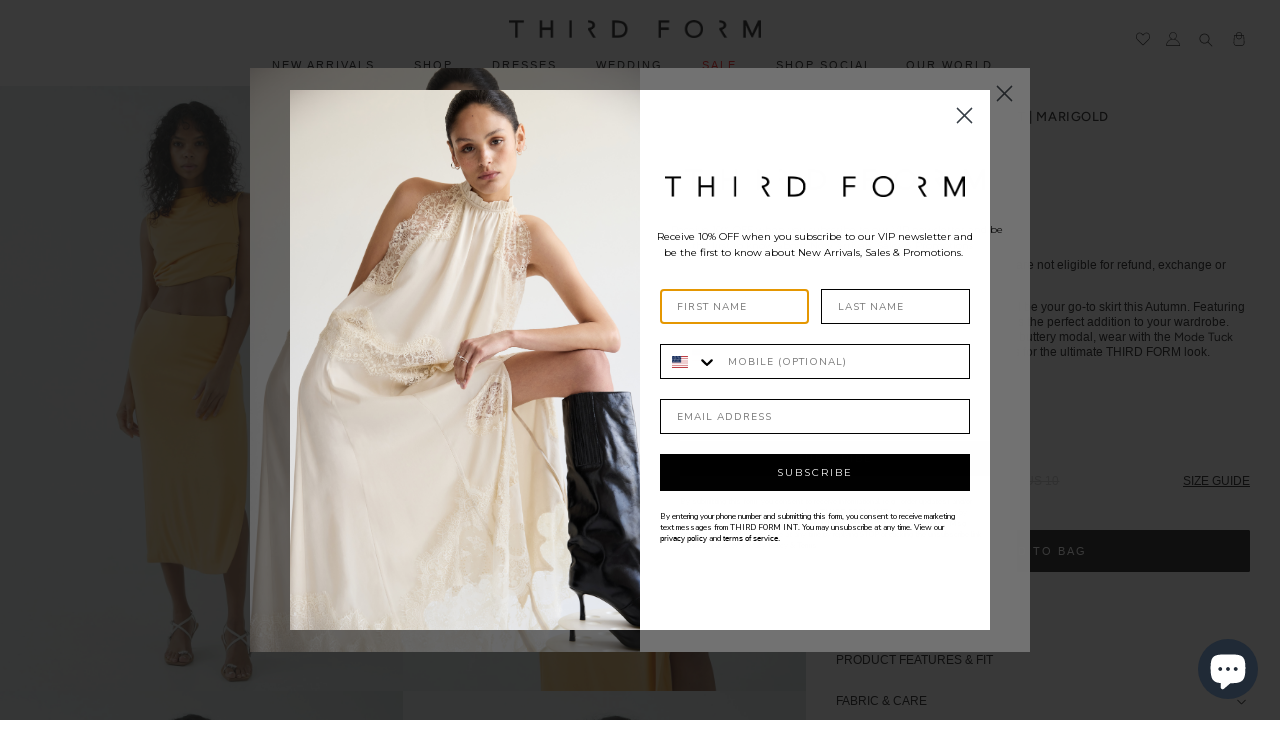

--- FILE ---
content_type: text/html; charset=utf-8
request_url: https://thirdform.com/products/mode-split-side-midi-skirt-marigold
body_size: 50271
content:















<!doctype html>
<html class="no-js no-touch" lang="en">

  <script type="text/javascript">
    (function(c,l,a,r,i,t,y){
        c[a]=c[a]||function(){(c[a].q=c[a].q||[]).push(arguments)};
        t=l.createElement(r);t.async=1;t.src="https://www.clarity.ms/tag/"+i;
        y=l.getElementsByTagName(r)[0];y.parentNode.insertBefore(t,y);
    })(window, document, "clarity", "script", "ltq1uy1s5l");
</script>
  
  
  <head>

   
    
<!-- Added by AVADA SEO Suite -->






<meta name="twitter:image" content="http://thirdform.com/cdn/shop/files/mode-split-side-midi-skirt-marigold-skirts-third-form-mode-split-side-midi-skirt-marigold-third-form-women-s-sale-online-now-36882423447719.jpg?v=1726345421">
    




<!-- /Added by AVADA SEO Suite -->

    <script>var head = document.head;var script = document.createElement('script');script.type = 'text/javascript';script.src = "https://179384.tracking.hyros.com/v1/lst/universal-script?ph=fe14c8659f4f28b7de6d5231fb3fbfe90c8dd2dd99f005e7e25ae8ba54d8ce08&tag=!tracking";head.appendChild(script);</script>
    <meta charset="utf-8">
    <meta http-equiv="x-ua-compatible" content="IE=edge">  
    
    <script type="application/javascript">
  		(function(b,o,n,g,s,r,c){if(b[s])return;b[s]={};b[s].scriptToken="Xy02NTU4MTc1OA";b[s].callsQueue=[];b[s].api=function(){b[s].callsQueue.push(arguments);};r=o.createElement(n);c=o.getElementsByTagName(n)[0];r.async=1;r.src=g;r.id=s+n;c.parentNode.insertBefore(r,c);})(window,document,"script","//cdn.oribi.io/Xy02NTU4MTc1OA/oribi.js","ORIBI");
	</script>
  

    <link rel="preconnect" href="https://cdn.shopify.com" crossorigin>

    
    

    
 
    <title>MODE SPLIT SIDE MIDI SKIRT | MARIGOLD | Third Form | Women&#39;s Sale | Online Now — THIRD FORM - International</title>

    
      <meta name="description" content="ARCHIVE SALE ‘Archive Sale&#39; items are final and are not eligible for refund, exchange or store credit. The Mode Split Side Midi Skirt will be your go-to skirt this Autumn. Featuring a left side split, this refined piece is the perfect addition to your wardrobe. Crafted in a in our signature luxe, buttery modal, wear wi">
    
    
  

    
  <link rel="shortcut icon" href="//thirdform.com/cdn/shop/files/favicon_32x32.png?v=1739312049" type="image/png">


    
      <link rel="canonical" href="https://thirdform.com/products/mode-split-side-midi-skirt-marigold" />
    
    <link rel="alternate" href="https://thirdform.com" hreflang="en-US" />
    <link rel="alternate" href="https://thirdform.com.au" hreflang="en-AU" />
    <meta name="viewport" content="width=device-width">

    
    















<meta property="og:site_name" content="THIRD FORM - International">
<meta property="og:url" content="https://thirdform.com/products/mode-split-side-midi-skirt-marigold">
<meta property="og:title" content="MODE SPLIT SIDE MIDI SKIRT | MARIGOLD">
<meta property="og:type" content="website">
<meta property="og:description" content="ARCHIVE SALE ‘Archive Sale&#39; items are final and are not eligible for refund, exchange or store credit. The Mode Split Side Midi Skirt will be your go-to skirt this Autumn. Featuring a left side split, this refined piece is the perfect addition to your wardrobe. Crafted in a in our signature luxe, buttery modal, wear wi">




    
    
    

    
    
    <meta
      property="og:image"
      content="https://thirdform.com/cdn/shop/files/mode-split-side-midi-skirt-marigold-skirts-third-form-mode-split-side-midi-skirt-marigold-third-form-women-s-sale-online-now-36882423447719_1200x1800.jpg?v=1726345421"
    />
    <meta
      property="og:image:secure_url"
      content="https://thirdform.com/cdn/shop/files/mode-split-side-midi-skirt-marigold-skirts-third-form-mode-split-side-midi-skirt-marigold-third-form-women-s-sale-online-now-36882423447719_1200x1800.jpg?v=1726345421"
    />
    <meta property="og:image:width" content="1200" />
    <meta property="og:image:height" content="1800" />
    
    
    <meta property="og:image:alt" content="Social media image" />
  
















<meta name="twitter:title" content="MODE SPLIT SIDE MIDI SKIRT | MARIGOLD | Third Form | Women&#39;s Sale | Online Now">
<meta name="twitter:description" content="ARCHIVE SALE ‘Archive Sale&#39; items are final and are not eligible for refund, exchange or store credit. The Mode Split Side Midi Skirt will be your go-to skirt this Autumn. Featuring a left side split, this refined piece is the perfect addition to your wardrobe. Crafted in a in our signature luxe, buttery modal, wear wi">


    
    
    
      
      
      <meta name="twitter:card" content="summary">
    
    
    <meta
      property="twitter:image"
      content="https://thirdform.com/cdn/shop/files/mode-split-side-midi-skirt-marigold-skirts-third-form-mode-split-side-midi-skirt-marigold-third-form-women-s-sale-online-now-36882423447719_1200x1200_crop_center.jpg?v=1726345421"
    />
    <meta property="twitter:image:width" content="1200" />
    <meta property="twitter:image:height" content="1200" />
    
    
    <meta property="twitter:image:alt" content="Social media image" />
  


    
    

    <link rel="preload" href="//thirdform.com/cdn/fonts/figtree/figtree_n4.3c0838aba1701047e60be6a99a1b0a40ce9b8419.woff2" as="font" crossorigin="anonymous">

    
      <link rel="preload" as="style" href="//thirdform.com/cdn/shop/t/79/assets/theme.scss.css?v=2032706492709672811767676983">
      <link rel="preload" as="style" href="//thirdform.com/cdn/shop/t/79/assets/theme-more.scss.css?v=82830732096301914281767676983">
    
    

    
  <script>window.performance && window.performance.mark && window.performance.mark('shopify.content_for_header.start');</script><meta name="google-site-verification" content="h0X0w1T33JPLjRHmjkCz0KBVoA96Njd_mqCzrMeE7_I">
<meta id="shopify-digital-wallet" name="shopify-digital-wallet" content="/57916653735/digital_wallets/dialog">
<meta name="shopify-checkout-api-token" content="db64a5752f1389dc051f3e02bfce6d1a">
<meta id="in-context-paypal-metadata" data-shop-id="57916653735" data-venmo-supported="false" data-environment="production" data-locale="en_US" data-paypal-v4="true" data-currency="USD">
<link rel="alternate" hreflang="x-default" href="https://thirdform.com/products/mode-split-side-midi-skirt-marigold">
<link rel="alternate" hreflang="en" href="https://thirdform.com/products/mode-split-side-midi-skirt-marigold">
<link rel="alternate" hreflang="en-CA" href="https://thirdform.com/en-ca/products/mode-split-side-midi-skirt-marigold">
<link rel="alternate" type="application/json+oembed" href="https://thirdform.com/products/mode-split-side-midi-skirt-marigold.oembed">
<script async="async" src="/checkouts/internal/preloads.js?locale=en-US"></script>
<link rel="preconnect" href="https://shop.app" crossorigin="anonymous">
<script async="async" src="https://shop.app/checkouts/internal/preloads.js?locale=en-US&shop_id=57916653735" crossorigin="anonymous"></script>
<script id="apple-pay-shop-capabilities" type="application/json">{"shopId":57916653735,"countryCode":"AU","currencyCode":"USD","merchantCapabilities":["supports3DS"],"merchantId":"gid:\/\/shopify\/Shop\/57916653735","merchantName":"THIRD FORM - International","requiredBillingContactFields":["postalAddress","email","phone"],"requiredShippingContactFields":["postalAddress","email","phone"],"shippingType":"shipping","supportedNetworks":["visa","masterCard","amex","jcb"],"total":{"type":"pending","label":"THIRD FORM - International","amount":"1.00"},"shopifyPaymentsEnabled":true,"supportsSubscriptions":true}</script>
<script id="shopify-features" type="application/json">{"accessToken":"db64a5752f1389dc051f3e02bfce6d1a","betas":["rich-media-storefront-analytics"],"domain":"thirdform.com","predictiveSearch":true,"shopId":57916653735,"locale":"en"}</script>
<script>var Shopify = Shopify || {};
Shopify.shop = "dev-third-form.myshopify.com";
Shopify.locale = "en";
Shopify.currency = {"active":"USD","rate":"1.0"};
Shopify.country = "US";
Shopify.theme = {"name":"RESORT 26 REFRESH [Checkout+]","id":150349906087,"schema_name":"thirdform","schema_version":"3.0.0","theme_store_id":null,"role":"main"};
Shopify.theme.handle = "null";
Shopify.theme.style = {"id":null,"handle":null};
Shopify.cdnHost = "thirdform.com/cdn";
Shopify.routes = Shopify.routes || {};
Shopify.routes.root = "/";</script>
<script type="module">!function(o){(o.Shopify=o.Shopify||{}).modules=!0}(window);</script>
<script>!function(o){function n(){var o=[];function n(){o.push(Array.prototype.slice.apply(arguments))}return n.q=o,n}var t=o.Shopify=o.Shopify||{};t.loadFeatures=n(),t.autoloadFeatures=n()}(window);</script>
<script>
  window.ShopifyPay = window.ShopifyPay || {};
  window.ShopifyPay.apiHost = "shop.app\/pay";
  window.ShopifyPay.redirectState = null;
</script>
<script id="shop-js-analytics" type="application/json">{"pageType":"product"}</script>
<script defer="defer" async type="module" src="//thirdform.com/cdn/shopifycloud/shop-js/modules/v2/client.init-shop-cart-sync_C5BV16lS.en.esm.js"></script>
<script defer="defer" async type="module" src="//thirdform.com/cdn/shopifycloud/shop-js/modules/v2/chunk.common_CygWptCX.esm.js"></script>
<script type="module">
  await import("//thirdform.com/cdn/shopifycloud/shop-js/modules/v2/client.init-shop-cart-sync_C5BV16lS.en.esm.js");
await import("//thirdform.com/cdn/shopifycloud/shop-js/modules/v2/chunk.common_CygWptCX.esm.js");

  window.Shopify.SignInWithShop?.initShopCartSync?.({"fedCMEnabled":true,"windoidEnabled":true});

</script>
<script>
  window.Shopify = window.Shopify || {};
  if (!window.Shopify.featureAssets) window.Shopify.featureAssets = {};
  window.Shopify.featureAssets['shop-js'] = {"shop-cart-sync":["modules/v2/client.shop-cart-sync_ZFArdW7E.en.esm.js","modules/v2/chunk.common_CygWptCX.esm.js"],"shop-button":["modules/v2/client.shop-button_tlx5R9nI.en.esm.js","modules/v2/chunk.common_CygWptCX.esm.js"],"init-fed-cm":["modules/v2/client.init-fed-cm_CmiC4vf6.en.esm.js","modules/v2/chunk.common_CygWptCX.esm.js"],"init-windoid":["modules/v2/client.init-windoid_sURxWdc1.en.esm.js","modules/v2/chunk.common_CygWptCX.esm.js"],"init-shop-cart-sync":["modules/v2/client.init-shop-cart-sync_C5BV16lS.en.esm.js","modules/v2/chunk.common_CygWptCX.esm.js"],"init-shop-email-lookup-coordinator":["modules/v2/client.init-shop-email-lookup-coordinator_B8hsDcYM.en.esm.js","modules/v2/chunk.common_CygWptCX.esm.js"],"shop-cash-offers":["modules/v2/client.shop-cash-offers_DOA2yAJr.en.esm.js","modules/v2/chunk.common_CygWptCX.esm.js","modules/v2/chunk.modal_D71HUcav.esm.js"],"pay-button":["modules/v2/client.pay-button_FdsNuTd3.en.esm.js","modules/v2/chunk.common_CygWptCX.esm.js"],"shop-login-button":["modules/v2/client.shop-login-button_C5VAVYt1.en.esm.js","modules/v2/chunk.common_CygWptCX.esm.js","modules/v2/chunk.modal_D71HUcav.esm.js"],"shop-toast-manager":["modules/v2/client.shop-toast-manager_ClPi3nE9.en.esm.js","modules/v2/chunk.common_CygWptCX.esm.js"],"avatar":["modules/v2/client.avatar_BTnouDA3.en.esm.js"],"init-shop-for-new-customer-accounts":["modules/v2/client.init-shop-for-new-customer-accounts_ChsxoAhi.en.esm.js","modules/v2/client.shop-login-button_C5VAVYt1.en.esm.js","modules/v2/chunk.common_CygWptCX.esm.js","modules/v2/chunk.modal_D71HUcav.esm.js"],"init-customer-accounts":["modules/v2/client.init-customer-accounts_DxDtT_ad.en.esm.js","modules/v2/client.shop-login-button_C5VAVYt1.en.esm.js","modules/v2/chunk.common_CygWptCX.esm.js","modules/v2/chunk.modal_D71HUcav.esm.js"],"init-customer-accounts-sign-up":["modules/v2/client.init-customer-accounts-sign-up_CPSyQ0Tj.en.esm.js","modules/v2/client.shop-login-button_C5VAVYt1.en.esm.js","modules/v2/chunk.common_CygWptCX.esm.js","modules/v2/chunk.modal_D71HUcav.esm.js"],"lead-capture":["modules/v2/client.lead-capture_Bi8yE_yS.en.esm.js","modules/v2/chunk.common_CygWptCX.esm.js","modules/v2/chunk.modal_D71HUcav.esm.js"],"checkout-modal":["modules/v2/client.checkout-modal_BPM8l0SH.en.esm.js","modules/v2/chunk.common_CygWptCX.esm.js","modules/v2/chunk.modal_D71HUcav.esm.js"],"shop-follow-button":["modules/v2/client.shop-follow-button_Cva4Ekp9.en.esm.js","modules/v2/chunk.common_CygWptCX.esm.js","modules/v2/chunk.modal_D71HUcav.esm.js"],"shop-login":["modules/v2/client.shop-login_D6lNrXab.en.esm.js","modules/v2/chunk.common_CygWptCX.esm.js","modules/v2/chunk.modal_D71HUcav.esm.js"],"payment-terms":["modules/v2/client.payment-terms_CZxnsJam.en.esm.js","modules/v2/chunk.common_CygWptCX.esm.js","modules/v2/chunk.modal_D71HUcav.esm.js"]};
</script>
<script>(function() {
  var isLoaded = false;
  function asyncLoad() {
    if (isLoaded) return;
    isLoaded = true;
    var urls = ["https:\/\/wishlisthero-assets.revampco.com\/store-front\/bundle2.js?shop=dev-third-form.myshopify.com","https:\/\/aura-apps.com\/shoppable\/engine\/js\/addons\/shoppable_gallery\/shoppable_gallery.js?shop=dev-third-form.myshopify.com","https:\/\/seo.apps.avada.io\/avada-seo-installed.js?shop=dev-third-form.myshopify.com","https:\/\/wishlisthero-assets.revampco.com\/store-front\/bundle2.js?shop=dev-third-form.myshopify.com","https:\/\/wishlisthero-assets.revampco.com\/store-front\/bundle2.js?shop=dev-third-form.myshopify.com","https:\/\/na.shgcdn3.com\/pixel-collector.js?shop=dev-third-form.myshopify.com"];
    for (var i = 0; i < urls.length; i++) {
      var s = document.createElement('script');
      s.type = 'text/javascript';
      s.async = true;
      s.src = urls[i];
      var x = document.getElementsByTagName('script')[0];
      x.parentNode.insertBefore(s, x);
    }
  };
  if(window.attachEvent) {
    window.attachEvent('onload', asyncLoad);
  } else {
    window.addEventListener('load', asyncLoad, false);
  }
})();</script>
<script id="__st">var __st={"a":57916653735,"offset":39600,"reqid":"73557eca-e083-412e-bc76-1365c0133dcf-1768843847","pageurl":"thirdform.com\/products\/mode-split-side-midi-skirt-marigold","u":"4d48237be7ee","p":"product","rtyp":"product","rid":7586243018919};</script>
<script>window.ShopifyPaypalV4VisibilityTracking = true;</script>
<script id="captcha-bootstrap">!function(){'use strict';const t='contact',e='account',n='new_comment',o=[[t,t],['blogs',n],['comments',n],[t,'customer']],c=[[e,'customer_login'],[e,'guest_login'],[e,'recover_customer_password'],[e,'create_customer']],r=t=>t.map((([t,e])=>`form[action*='/${t}']:not([data-nocaptcha='true']) input[name='form_type'][value='${e}']`)).join(','),a=t=>()=>t?[...document.querySelectorAll(t)].map((t=>t.form)):[];function s(){const t=[...o],e=r(t);return a(e)}const i='password',u='form_key',d=['recaptcha-v3-token','g-recaptcha-response','h-captcha-response',i],f=()=>{try{return window.sessionStorage}catch{return}},m='__shopify_v',_=t=>t.elements[u];function p(t,e,n=!1){try{const o=window.sessionStorage,c=JSON.parse(o.getItem(e)),{data:r}=function(t){const{data:e,action:n}=t;return t[m]||n?{data:e,action:n}:{data:t,action:n}}(c);for(const[e,n]of Object.entries(r))t.elements[e]&&(t.elements[e].value=n);n&&o.removeItem(e)}catch(o){console.error('form repopulation failed',{error:o})}}const l='form_type',E='cptcha';function T(t){t.dataset[E]=!0}const w=window,h=w.document,L='Shopify',v='ce_forms',y='captcha';let A=!1;((t,e)=>{const n=(g='f06e6c50-85a8-45c8-87d0-21a2b65856fe',I='https://cdn.shopify.com/shopifycloud/storefront-forms-hcaptcha/ce_storefront_forms_captcha_hcaptcha.v1.5.2.iife.js',D={infoText:'Protected by hCaptcha',privacyText:'Privacy',termsText:'Terms'},(t,e,n)=>{const o=w[L][v],c=o.bindForm;if(c)return c(t,g,e,D).then(n);var r;o.q.push([[t,g,e,D],n]),r=I,A||(h.body.append(Object.assign(h.createElement('script'),{id:'captcha-provider',async:!0,src:r})),A=!0)});var g,I,D;w[L]=w[L]||{},w[L][v]=w[L][v]||{},w[L][v].q=[],w[L][y]=w[L][y]||{},w[L][y].protect=function(t,e){n(t,void 0,e),T(t)},Object.freeze(w[L][y]),function(t,e,n,w,h,L){const[v,y,A,g]=function(t,e,n){const i=e?o:[],u=t?c:[],d=[...i,...u],f=r(d),m=r(i),_=r(d.filter((([t,e])=>n.includes(e))));return[a(f),a(m),a(_),s()]}(w,h,L),I=t=>{const e=t.target;return e instanceof HTMLFormElement?e:e&&e.form},D=t=>v().includes(t);t.addEventListener('submit',(t=>{const e=I(t);if(!e)return;const n=D(e)&&!e.dataset.hcaptchaBound&&!e.dataset.recaptchaBound,o=_(e),c=g().includes(e)&&(!o||!o.value);(n||c)&&t.preventDefault(),c&&!n&&(function(t){try{if(!f())return;!function(t){const e=f();if(!e)return;const n=_(t);if(!n)return;const o=n.value;o&&e.removeItem(o)}(t);const e=Array.from(Array(32),(()=>Math.random().toString(36)[2])).join('');!function(t,e){_(t)||t.append(Object.assign(document.createElement('input'),{type:'hidden',name:u})),t.elements[u].value=e}(t,e),function(t,e){const n=f();if(!n)return;const o=[...t.querySelectorAll(`input[type='${i}']`)].map((({name:t})=>t)),c=[...d,...o],r={};for(const[a,s]of new FormData(t).entries())c.includes(a)||(r[a]=s);n.setItem(e,JSON.stringify({[m]:1,action:t.action,data:r}))}(t,e)}catch(e){console.error('failed to persist form',e)}}(e),e.submit())}));const S=(t,e)=>{t&&!t.dataset[E]&&(n(t,e.some((e=>e===t))),T(t))};for(const o of['focusin','change'])t.addEventListener(o,(t=>{const e=I(t);D(e)&&S(e,y())}));const B=e.get('form_key'),M=e.get(l),P=B&&M;t.addEventListener('DOMContentLoaded',(()=>{const t=y();if(P)for(const e of t)e.elements[l].value===M&&p(e,B);[...new Set([...A(),...v().filter((t=>'true'===t.dataset.shopifyCaptcha))])].forEach((e=>S(e,t)))}))}(h,new URLSearchParams(w.location.search),n,t,e,['guest_login'])})(!0,!0)}();</script>
<script integrity="sha256-4kQ18oKyAcykRKYeNunJcIwy7WH5gtpwJnB7kiuLZ1E=" data-source-attribution="shopify.loadfeatures" defer="defer" src="//thirdform.com/cdn/shopifycloud/storefront/assets/storefront/load_feature-a0a9edcb.js" crossorigin="anonymous"></script>
<script crossorigin="anonymous" defer="defer" src="//thirdform.com/cdn/shopifycloud/storefront/assets/shopify_pay/storefront-65b4c6d7.js?v=20250812"></script>
<script data-source-attribution="shopify.dynamic_checkout.dynamic.init">var Shopify=Shopify||{};Shopify.PaymentButton=Shopify.PaymentButton||{isStorefrontPortableWallets:!0,init:function(){window.Shopify.PaymentButton.init=function(){};var t=document.createElement("script");t.src="https://thirdform.com/cdn/shopifycloud/portable-wallets/latest/portable-wallets.en.js",t.type="module",document.head.appendChild(t)}};
</script>
<script data-source-attribution="shopify.dynamic_checkout.buyer_consent">
  function portableWalletsHideBuyerConsent(e){var t=document.getElementById("shopify-buyer-consent"),n=document.getElementById("shopify-subscription-policy-button");t&&n&&(t.classList.add("hidden"),t.setAttribute("aria-hidden","true"),n.removeEventListener("click",e))}function portableWalletsShowBuyerConsent(e){var t=document.getElementById("shopify-buyer-consent"),n=document.getElementById("shopify-subscription-policy-button");t&&n&&(t.classList.remove("hidden"),t.removeAttribute("aria-hidden"),n.addEventListener("click",e))}window.Shopify?.PaymentButton&&(window.Shopify.PaymentButton.hideBuyerConsent=portableWalletsHideBuyerConsent,window.Shopify.PaymentButton.showBuyerConsent=portableWalletsShowBuyerConsent);
</script>
<script data-source-attribution="shopify.dynamic_checkout.cart.bootstrap">document.addEventListener("DOMContentLoaded",(function(){function t(){return document.querySelector("shopify-accelerated-checkout-cart, shopify-accelerated-checkout")}if(t())Shopify.PaymentButton.init();else{new MutationObserver((function(e,n){t()&&(Shopify.PaymentButton.init(),n.disconnect())})).observe(document.body,{childList:!0,subtree:!0})}}));
</script>
<link id="shopify-accelerated-checkout-styles" rel="stylesheet" media="screen" href="https://thirdform.com/cdn/shopifycloud/portable-wallets/latest/accelerated-checkout-backwards-compat.css" crossorigin="anonymous">
<style id="shopify-accelerated-checkout-cart">
        #shopify-buyer-consent {
  margin-top: 1em;
  display: inline-block;
  width: 100%;
}

#shopify-buyer-consent.hidden {
  display: none;
}

#shopify-subscription-policy-button {
  background: none;
  border: none;
  padding: 0;
  text-decoration: underline;
  font-size: inherit;
  cursor: pointer;
}

#shopify-subscription-policy-button::before {
  box-shadow: none;
}

      </style>

<script>window.performance && window.performance.mark && window.performance.mark('shopify.content_for_header.end');</script>
  





  <script type="text/javascript">
    
      window.__shgMoneyFormat = window.__shgMoneyFormat || {"AED":{"currency":"AED","currency_symbol":"د.إ","currency_symbol_location":"left","decimal_places":2,"decimal_separator":".","thousands_separator":","},"AFN":{"currency":"AFN","currency_symbol":"؋","currency_symbol_location":"left","decimal_places":2,"decimal_separator":".","thousands_separator":","},"ALL":{"currency":"ALL","currency_symbol":"L","currency_symbol_location":"left","decimal_places":2,"decimal_separator":".","thousands_separator":","},"AMD":{"currency":"AMD","currency_symbol":"դր.","currency_symbol_location":"left","decimal_places":2,"decimal_separator":".","thousands_separator":","},"ANG":{"currency":"ANG","currency_symbol":"ƒ","currency_symbol_location":"left","decimal_places":2,"decimal_separator":".","thousands_separator":","},"AUD":{"currency":"AUD","currency_symbol":"$","currency_symbol_location":"left","decimal_places":2,"decimal_separator":".","thousands_separator":","},"AWG":{"currency":"AWG","currency_symbol":"ƒ","currency_symbol_location":"left","decimal_places":2,"decimal_separator":".","thousands_separator":","},"AZN":{"currency":"AZN","currency_symbol":"₼","currency_symbol_location":"left","decimal_places":2,"decimal_separator":".","thousands_separator":","},"BAM":{"currency":"BAM","currency_symbol":"КМ","currency_symbol_location":"left","decimal_places":2,"decimal_separator":".","thousands_separator":","},"BBD":{"currency":"BBD","currency_symbol":"$","currency_symbol_location":"left","decimal_places":2,"decimal_separator":".","thousands_separator":","},"BDT":{"currency":"BDT","currency_symbol":"৳","currency_symbol_location":"left","decimal_places":2,"decimal_separator":".","thousands_separator":","},"BIF":{"currency":"BIF","currency_symbol":"Fr","currency_symbol_location":"left","decimal_places":2,"decimal_separator":".","thousands_separator":","},"BND":{"currency":"BND","currency_symbol":"$","currency_symbol_location":"left","decimal_places":2,"decimal_separator":".","thousands_separator":","},"BOB":{"currency":"BOB","currency_symbol":"Bs.","currency_symbol_location":"left","decimal_places":2,"decimal_separator":".","thousands_separator":","},"BSD":{"currency":"BSD","currency_symbol":"$","currency_symbol_location":"left","decimal_places":2,"decimal_separator":".","thousands_separator":","},"BWP":{"currency":"BWP","currency_symbol":"P","currency_symbol_location":"left","decimal_places":2,"decimal_separator":".","thousands_separator":","},"BZD":{"currency":"BZD","currency_symbol":"$","currency_symbol_location":"left","decimal_places":2,"decimal_separator":".","thousands_separator":","},"CAD":{"currency":"CAD","currency_symbol":"$","currency_symbol_location":"left","decimal_places":2,"decimal_separator":".","thousands_separator":","},"CDF":{"currency":"CDF","currency_symbol":"Fr","currency_symbol_location":"left","decimal_places":2,"decimal_separator":".","thousands_separator":","},"CHF":{"currency":"CHF","currency_symbol":"CHF","currency_symbol_location":"left","decimal_places":2,"decimal_separator":".","thousands_separator":","},"CNY":{"currency":"CNY","currency_symbol":"¥","currency_symbol_location":"left","decimal_places":2,"decimal_separator":".","thousands_separator":","},"CRC":{"currency":"CRC","currency_symbol":"₡","currency_symbol_location":"left","decimal_places":2,"decimal_separator":".","thousands_separator":","},"CVE":{"currency":"CVE","currency_symbol":"$","currency_symbol_location":"left","decimal_places":2,"decimal_separator":".","thousands_separator":","},"CZK":{"currency":"CZK","currency_symbol":"Kč","currency_symbol_location":"left","decimal_places":2,"decimal_separator":".","thousands_separator":","},"DJF":{"currency":"DJF","currency_symbol":"Fdj","currency_symbol_location":"left","decimal_places":2,"decimal_separator":".","thousands_separator":","},"DKK":{"currency":"DKK","currency_symbol":"kr.","currency_symbol_location":"left","decimal_places":2,"decimal_separator":".","thousands_separator":","},"DOP":{"currency":"DOP","currency_symbol":"$","currency_symbol_location":"left","decimal_places":2,"decimal_separator":".","thousands_separator":","},"DZD":{"currency":"DZD","currency_symbol":"د.ج","currency_symbol_location":"left","decimal_places":2,"decimal_separator":".","thousands_separator":","},"EGP":{"currency":"EGP","currency_symbol":"ج.م","currency_symbol_location":"left","decimal_places":2,"decimal_separator":".","thousands_separator":","},"ETB":{"currency":"ETB","currency_symbol":"Br","currency_symbol_location":"left","decimal_places":2,"decimal_separator":".","thousands_separator":","},"EUR":{"currency":"EUR","currency_symbol":"€","currency_symbol_location":"left","decimal_places":2,"decimal_separator":".","thousands_separator":","},"FJD":{"currency":"FJD","currency_symbol":"$","currency_symbol_location":"left","decimal_places":2,"decimal_separator":".","thousands_separator":","},"FKP":{"currency":"FKP","currency_symbol":"£","currency_symbol_location":"left","decimal_places":2,"decimal_separator":".","thousands_separator":","},"GBP":{"currency":"GBP","currency_symbol":"£","currency_symbol_location":"left","decimal_places":2,"decimal_separator":".","thousands_separator":","},"GMD":{"currency":"GMD","currency_symbol":"D","currency_symbol_location":"left","decimal_places":2,"decimal_separator":".","thousands_separator":","},"GNF":{"currency":"GNF","currency_symbol":"Fr","currency_symbol_location":"left","decimal_places":2,"decimal_separator":".","thousands_separator":","},"GTQ":{"currency":"GTQ","currency_symbol":"Q","currency_symbol_location":"left","decimal_places":2,"decimal_separator":".","thousands_separator":","},"GYD":{"currency":"GYD","currency_symbol":"$","currency_symbol_location":"left","decimal_places":2,"decimal_separator":".","thousands_separator":","},"HKD":{"currency":"HKD","currency_symbol":"$","currency_symbol_location":"left","decimal_places":2,"decimal_separator":".","thousands_separator":","},"HNL":{"currency":"HNL","currency_symbol":"L","currency_symbol_location":"left","decimal_places":2,"decimal_separator":".","thousands_separator":","},"HUF":{"currency":"HUF","currency_symbol":"Ft","currency_symbol_location":"left","decimal_places":2,"decimal_separator":".","thousands_separator":","},"IDR":{"currency":"IDR","currency_symbol":"Rp","currency_symbol_location":"left","decimal_places":2,"decimal_separator":".","thousands_separator":","},"ILS":{"currency":"ILS","currency_symbol":"₪","currency_symbol_location":"left","decimal_places":2,"decimal_separator":".","thousands_separator":","},"INR":{"currency":"INR","currency_symbol":"₹","currency_symbol_location":"left","decimal_places":2,"decimal_separator":".","thousands_separator":","},"ISK":{"currency":"ISK","currency_symbol":"kr.","currency_symbol_location":"left","decimal_places":2,"decimal_separator":".","thousands_separator":","},"JMD":{"currency":"JMD","currency_symbol":"$","currency_symbol_location":"left","decimal_places":2,"decimal_separator":".","thousands_separator":","},"JPY":{"currency":"JPY","currency_symbol":"¥","currency_symbol_location":"left","decimal_places":2,"decimal_separator":".","thousands_separator":","},"KES":{"currency":"KES","currency_symbol":"KSh","currency_symbol_location":"left","decimal_places":2,"decimal_separator":".","thousands_separator":","},"KGS":{"currency":"KGS","currency_symbol":"som","currency_symbol_location":"left","decimal_places":2,"decimal_separator":".","thousands_separator":","},"KHR":{"currency":"KHR","currency_symbol":"៛","currency_symbol_location":"left","decimal_places":2,"decimal_separator":".","thousands_separator":","},"KMF":{"currency":"KMF","currency_symbol":"Fr","currency_symbol_location":"left","decimal_places":2,"decimal_separator":".","thousands_separator":","},"KRW":{"currency":"KRW","currency_symbol":"₩","currency_symbol_location":"left","decimal_places":2,"decimal_separator":".","thousands_separator":","},"KYD":{"currency":"KYD","currency_symbol":"$","currency_symbol_location":"left","decimal_places":2,"decimal_separator":".","thousands_separator":","},"KZT":{"currency":"KZT","currency_symbol":"₸","currency_symbol_location":"left","decimal_places":2,"decimal_separator":".","thousands_separator":","},"LAK":{"currency":"LAK","currency_symbol":"₭","currency_symbol_location":"left","decimal_places":2,"decimal_separator":".","thousands_separator":","},"LBP":{"currency":"LBP","currency_symbol":"ل.ل","currency_symbol_location":"left","decimal_places":2,"decimal_separator":".","thousands_separator":","},"LKR":{"currency":"LKR","currency_symbol":"₨","currency_symbol_location":"left","decimal_places":2,"decimal_separator":".","thousands_separator":","},"MAD":{"currency":"MAD","currency_symbol":"د.م.","currency_symbol_location":"left","decimal_places":2,"decimal_separator":".","thousands_separator":","},"MDL":{"currency":"MDL","currency_symbol":"L","currency_symbol_location":"left","decimal_places":2,"decimal_separator":".","thousands_separator":","},"MKD":{"currency":"MKD","currency_symbol":"ден","currency_symbol_location":"left","decimal_places":2,"decimal_separator":".","thousands_separator":","},"MMK":{"currency":"MMK","currency_symbol":"K","currency_symbol_location":"left","decimal_places":2,"decimal_separator":".","thousands_separator":","},"MNT":{"currency":"MNT","currency_symbol":"₮","currency_symbol_location":"left","decimal_places":2,"decimal_separator":".","thousands_separator":","},"MOP":{"currency":"MOP","currency_symbol":"P","currency_symbol_location":"left","decimal_places":2,"decimal_separator":".","thousands_separator":","},"MUR":{"currency":"MUR","currency_symbol":"₨","currency_symbol_location":"left","decimal_places":2,"decimal_separator":".","thousands_separator":","},"MVR":{"currency":"MVR","currency_symbol":"MVR","currency_symbol_location":"left","decimal_places":2,"decimal_separator":".","thousands_separator":","},"MWK":{"currency":"MWK","currency_symbol":"MK","currency_symbol_location":"left","decimal_places":2,"decimal_separator":".","thousands_separator":","},"MYR":{"currency":"MYR","currency_symbol":"RM","currency_symbol_location":"left","decimal_places":2,"decimal_separator":".","thousands_separator":","},"NGN":{"currency":"NGN","currency_symbol":"₦","currency_symbol_location":"left","decimal_places":2,"decimal_separator":".","thousands_separator":","},"NIO":{"currency":"NIO","currency_symbol":"C$","currency_symbol_location":"left","decimal_places":2,"decimal_separator":".","thousands_separator":","},"NPR":{"currency":"NPR","currency_symbol":"Rs.","currency_symbol_location":"left","decimal_places":2,"decimal_separator":".","thousands_separator":","},"NZD":{"currency":"NZD","currency_symbol":"$","currency_symbol_location":"left","decimal_places":2,"decimal_separator":".","thousands_separator":","},"PEN":{"currency":"PEN","currency_symbol":"S/","currency_symbol_location":"left","decimal_places":2,"decimal_separator":".","thousands_separator":","},"PGK":{"currency":"PGK","currency_symbol":"K","currency_symbol_location":"left","decimal_places":2,"decimal_separator":".","thousands_separator":","},"PHP":{"currency":"PHP","currency_symbol":"₱","currency_symbol_location":"left","decimal_places":2,"decimal_separator":".","thousands_separator":","},"PKR":{"currency":"PKR","currency_symbol":"₨","currency_symbol_location":"left","decimal_places":2,"decimal_separator":".","thousands_separator":","},"PLN":{"currency":"PLN","currency_symbol":"zł","currency_symbol_location":"left","decimal_places":2,"decimal_separator":".","thousands_separator":","},"PYG":{"currency":"PYG","currency_symbol":"₲","currency_symbol_location":"left","decimal_places":2,"decimal_separator":".","thousands_separator":","},"QAR":{"currency":"QAR","currency_symbol":"ر.ق","currency_symbol_location":"left","decimal_places":2,"decimal_separator":".","thousands_separator":","},"RON":{"currency":"RON","currency_symbol":"Lei","currency_symbol_location":"left","decimal_places":2,"decimal_separator":".","thousands_separator":","},"RSD":{"currency":"RSD","currency_symbol":"РСД","currency_symbol_location":"left","decimal_places":2,"decimal_separator":".","thousands_separator":","},"RWF":{"currency":"RWF","currency_symbol":"FRw","currency_symbol_location":"left","decimal_places":2,"decimal_separator":".","thousands_separator":","},"SAR":{"currency":"SAR","currency_symbol":"ر.س","currency_symbol_location":"left","decimal_places":2,"decimal_separator":".","thousands_separator":","},"SBD":{"currency":"SBD","currency_symbol":"$","currency_symbol_location":"left","decimal_places":2,"decimal_separator":".","thousands_separator":","},"SEK":{"currency":"SEK","currency_symbol":"kr","currency_symbol_location":"left","decimal_places":2,"decimal_separator":".","thousands_separator":","},"SGD":{"currency":"SGD","currency_symbol":"$","currency_symbol_location":"left","decimal_places":2,"decimal_separator":".","thousands_separator":","},"SHP":{"currency":"SHP","currency_symbol":"£","currency_symbol_location":"left","decimal_places":2,"decimal_separator":".","thousands_separator":","},"SLL":{"currency":"SLL","currency_symbol":"Le","currency_symbol_location":"left","decimal_places":2,"decimal_separator":".","thousands_separator":","},"STD":{"currency":"STD","currency_symbol":"Db","currency_symbol_location":"left","decimal_places":2,"decimal_separator":".","thousands_separator":","},"THB":{"currency":"THB","currency_symbol":"฿","currency_symbol_location":"left","decimal_places":2,"decimal_separator":".","thousands_separator":","},"TJS":{"currency":"TJS","currency_symbol":"ЅМ","currency_symbol_location":"left","decimal_places":2,"decimal_separator":".","thousands_separator":","},"TOP":{"currency":"TOP","currency_symbol":"T$","currency_symbol_location":"left","decimal_places":2,"decimal_separator":".","thousands_separator":","},"TTD":{"currency":"TTD","currency_symbol":"$","currency_symbol_location":"left","decimal_places":2,"decimal_separator":".","thousands_separator":","},"TWD":{"currency":"TWD","currency_symbol":"$","currency_symbol_location":"left","decimal_places":2,"decimal_separator":".","thousands_separator":","},"TZS":{"currency":"TZS","currency_symbol":"Sh","currency_symbol_location":"left","decimal_places":2,"decimal_separator":".","thousands_separator":","},"UAH":{"currency":"UAH","currency_symbol":"₴","currency_symbol_location":"left","decimal_places":2,"decimal_separator":".","thousands_separator":","},"UGX":{"currency":"UGX","currency_symbol":"USh","currency_symbol_location":"left","decimal_places":2,"decimal_separator":".","thousands_separator":","},"USD":{"currency":"USD","currency_symbol":"$","currency_symbol_location":"left","decimal_places":2,"decimal_separator":".","thousands_separator":","},"UYU":{"currency":"UYU","currency_symbol":"$U","currency_symbol_location":"left","decimal_places":2,"decimal_separator":".","thousands_separator":","},"UZS":{"currency":"UZS","currency_symbol":"so'm","currency_symbol_location":"left","decimal_places":2,"decimal_separator":".","thousands_separator":","},"VND":{"currency":"VND","currency_symbol":"₫","currency_symbol_location":"left","decimal_places":2,"decimal_separator":".","thousands_separator":","},"VUV":{"currency":"VUV","currency_symbol":"Vt","currency_symbol_location":"left","decimal_places":2,"decimal_separator":".","thousands_separator":","},"WST":{"currency":"WST","currency_symbol":"T","currency_symbol_location":"left","decimal_places":2,"decimal_separator":".","thousands_separator":","},"XAF":{"currency":"XAF","currency_symbol":"CFA","currency_symbol_location":"left","decimal_places":2,"decimal_separator":".","thousands_separator":","},"XCD":{"currency":"XCD","currency_symbol":"$","currency_symbol_location":"left","decimal_places":2,"decimal_separator":".","thousands_separator":","},"XOF":{"currency":"XOF","currency_symbol":"Fr","currency_symbol_location":"left","decimal_places":2,"decimal_separator":".","thousands_separator":","},"XPF":{"currency":"XPF","currency_symbol":"Fr","currency_symbol_location":"left","decimal_places":2,"decimal_separator":".","thousands_separator":","},"YER":{"currency":"YER","currency_symbol":"﷼","currency_symbol_location":"left","decimal_places":2,"decimal_separator":".","thousands_separator":","}};
    
    window.__shgCurrentCurrencyCode = window.__shgCurrentCurrencyCode || {
      currency: "USD",
      currency_symbol: "$",
      decimal_separator: ".",
      thousands_separator: ",",
      decimal_places: 2,
      currency_symbol_location: "left"
    };
  </script>




    <script>
      document.documentElement.className=document.documentElement.className.replace(/\bno-js\b/,'js');
      if(window.Shopify&&window.Shopify.designMode)document.documentElement.className+=' in-theme-editor';
      if(('ontouchstart' in window)||window.DocumentTouch&&document instanceof DocumentTouch)document.documentElement.className=document.documentElement.className.replace(/\bno-touch\b/,'has-touch');
    </script>

    <script src="//thirdform.com/cdn/shop/t/79/assets/api.js?v=46720568759306976631767676983" defer="defer"></script>

    
      <link href="//thirdform.com/cdn/shop/t/79/assets/theme.scss.css?v=2032706492709672811767676983" rel="stylesheet" type="text/css" media="all" />
      <link href="//thirdform.com/cdn/shop/t/79/assets/theme-more.scss.css?v=82830732096301914281767676983" rel="stylesheet" type="text/css" media="all" />
    

    

    
    <script>
      window.Theme = window.Theme || {};
      window.Theme.routes = {
        "root_url": "/",
        "account_url": "/account",
        "account_login_url": "/account/login",
        "account_logout_url": "/account/logout",
        "account_register_url": "/account/register",
        "account_addresses_url": "/account/addresses",
        "collections_url": "/collections",
        "all_products_collection_url": "/collections/all",
        "search_url": "/search",
        "cart_url": "/cart",
        "cart_add_url": "/cart/add",
        "cart_change_url": "/cart/change",
        "cart_clear_url": "/cart/clear",
        "product_recommendations_url": "/recommendations/products",
      };
    </script>
    
<link rel="preconnect" href="https://fonts.gstatic.com">
  
    <link href="//thirdform.com/cdn/shop/t/79/assets/slick.css?v=98340474046176884051767676983" rel="stylesheet" type="text/css" media="all" />
   
    <link href="//thirdform.com/cdn/shop/t/79/assets/custom.css?v=129278296148977925831767677251" rel="stylesheet" type="text/css" media="all" />
    <link href="//thirdform.com/cdn/shop/t/79/assets/custom_new.css?v=174879639530967373621767676983" rel="stylesheet" type="text/css" media="all" />

<!-- Font icon for header icons -->
<link href="https://wishlisthero-assets.revampco.com/safe-icons/css/wishlisthero-icons.css" rel="stylesheet"/>
<!-- Style for floating buttons and others -->
<style type="text/css">
    .wishlisthero-floating {
        position: absolute;
          left: 5px !important; right: auto;
        top: 5px;
        z-index: 23;
        border-radius: 100%;
    }

    .wishlisthero-floating:hover {
        background-color: rgba(0, 0, 0, 0.05);
    }

    .wishlisthero-floating button {
        font-size: 20px !important;
        width: 40px !important;
        padding: 0.125em 0 0 !important;
    }
.MuiTypography-body2 ,.MuiTypography-body1 ,.MuiTypography-caption ,.MuiTypography-button ,.MuiTypography-h1 ,.MuiTypography-h2 ,.MuiTypography-h3 ,.MuiTypography-h4 ,.MuiTypography-h5 ,.MuiTypography-h6 ,.MuiTypography-subtitle1 ,.MuiTypography-subtitle2 ,.MuiTypography-overline , MuiButton-root,  .MuiCardHeader-title a{
     font-family: inherit !important; /*Roboto, Helvetica, Arial, sans-serif;*/
}
.MuiTypography-h1 , .MuiTypography-h2 , .MuiTypography-h3 , .MuiTypography-h4 , .MuiTypography-h5 , .MuiTypography-h6 ,  .MuiCardHeader-title a{
     font-family: ,  !important;
     font-family: ,  !important;
     font-family: ,  !important;
     font-family: ,  !important;
}

    /****************************************************************************************/
    /* For some theme shared view need some spacing */
    /*
    #wishlist-hero-shared-list-view {
  margin-top: 15px;
  margin-bottom: 15px;
}
#wishlist-hero-shared-list-view h1 {
  padding-left: 5px;
}

#wishlisthero-product-page-button-container {
  padding-top: 15px;
}
*/
    /****************************************************************************************/
    /* #wishlisthero-product-page-button-container button {
  padding-left: 1px !important;
} */
    /****************************************************************************************/
    /* Customize the indicator when wishlist has items AND the normal indicator not working */
/*     span.wishlist-hero-items-count {

  top: 0px;
  right: -6px;



}

@media screen and (max-width: 749px){
.wishlisthero-product-page-button-container{
width:100%
}
.wishlisthero-product-page-button-container button{
 margin-left:auto !important; margin-right: auto !important;
}
}
@media screen and (max-width: 749px) {
span.wishlist-hero-items-count {
top: 10px;
right: 3px;
}
}*/
</style>
<script>window.wishlisthero_cartDotClasses=['site-header__cart-count', 'is-visible'];</script>
 <script type='text/javascript'>try{
   window.WishListHero_setting = {"ButtonColor":"rgba(0, 0, 0, 1)","IconColor":"rgba(255, 255, 255, 1)","IconType":"Heart","ButtonTextBeforeAdding":"ADD TO WISHLIST","ButtonTextAfterAdding":"ADDED TO WISHLIST","AnimationAfterAddition":"None","ButtonTextAddToCart":"ADD TO CART","ButtonTextOutOfStock":"OUT OF STOCK","ButtonTextAddAllToCart":"ADD ALL TO CART","ButtonTextRemoveAllToCart":"REMOVE ALL FROM WISHLIST","AddedProductNotificationText":"Product added to wishlist successfully","AddedProductToCartNotificationText":"Product added to cart successfully","ViewCartLinkText":"View Cart","SharePopup_TitleText":"Share My wishlist","SharePopup_shareBtnText":"Share","SharePopup_shareHederText":"Share on Social Networks","SharePopup_shareCopyText":"Or copy Wishlist link to share","SharePopup_shareCancelBtnText":"cancel","SharePopup_shareCopyBtnText":"copy","SendEMailPopup_BtnText":"send email","SendEMailPopup_FromText":"From Name","SendEMailPopup_ToText":"To email","SendEMailPopup_BodyText":"Body","SendEMailPopup_SendBtnText":"send","SendEMailPopup_TitleText":"Send My Wislist via Email","AddProductMessageText":"Are you sure you want to add all items to cart ?","RemoveProductMessageText":"Are you sure you want to remove this item from your wishlist ?","RemoveAllProductMessageText":"Are you sure you want to remove all items from your wishlist ?","RemovedProductNotificationText":"Product removed from wishlist successfully","AddAllOutOfStockProductNotificationText":"There seems to have been an issue adding items to cart, please try again later","RemovePopupOkText":"ok","RemovePopup_HeaderText":"ARE YOU SURE?","ViewWishlistText":"View wishlist","EmptyWishlistText":"there are no items in this wishlist","BuyNowButtonText":"Buy Now","BuyNowButtonColor":"rgb(144, 86, 162)","BuyNowTextButtonColor":"rgb(255, 255, 255)","Wishlist_Title":"My Wishlist","WishlistHeaderTitleAlignment":"Left","WishlistProductImageSize":"Normal","PriceColor":"rgb(0, 122, 206)","HeaderFontSize":"30","PriceFontSize":"18","ProductNameFontSize":"16","LaunchPointType":"menu_item","DisplayWishlistAs":"seprate_page","DisplayButtonAs":"button_with_icon","PopupSize":"md","HideAddToCartButton":false,"NoRedirectAfterAddToCart":false,"DisableGuestCustomer":false,"LoginPopupContent":"Please login to save your wishlist across devices.","LoginPopupLoginBtnText":"Login","LoginPopupContentFontSize":"20","NotificationPopupPosition":"right","WishlistButtonTextColor":"rgba(255, 255, 255, 1)","EnableRemoveFromWishlistAfterAddButtonText":"REMOVE FROM WISHLIST","_id":"60f280925ed6f6629faa18ca","EnableCollection":false,"EnableShare":true,"RemovePowerBy":false,"EnableFBPixel":false,"DisapleApp":false,"FloatPointPossition":"bottom_right","HeartStateToggle":true,"HeaderMenuItemsIndicator":true,"EnableRemoveFromWishlistAfterAdd":true,"CollectionViewAddedToWishlistIconBackgroundColor":"","CollectionViewAddedToWishlistIconColor":"","CollectionViewIconBackgroundColor":"","CollectionViewIconColor":"","CollectionViewIconPlacment":"Left","DisablePopupNotification":false,"Shop":"dev-third-form.myshopify.com","shop":"dev-third-form.myshopify.com","Status":"Active","Plan":"FREE"};  
  }catch(e){ console.error('Error loading config',e); } </script>
  

<script type="text/javascript">
  
    window.SHG_CUSTOMER = null;
  
</script>







<meta class='geo-ip' content='[base64]'><script async src='//thirdform.com/apps/easylocation/easylocation-1.0.2.min.js'></script><!-- BEGIN app block: shopify://apps/wishlist-hero/blocks/app-embed/a9a5079b-59e8-47cb-b659-ecf1c60b9b72 -->


  <script type="application/json" id="WH-ProductJson-product-template">
    {"id":7586243018919,"title":"MODE SPLIT SIDE MIDI SKIRT | MARIGOLD","handle":"mode-split-side-midi-skirt-marigold","description":"\u003cp class=\"p1\"\u003e\u003cb\u003eARCHIVE SALE\u003c\/b\u003e\u003c\/p\u003e\n\u003cp class=\"p2\"\u003e\u003cbr\u003e\u003c\/p\u003e\n\u003cp class=\"p1\"\u003e‘Archive Sale' items are final and are not eligible for refund, exchange or store credit.\u003c\/p\u003e\n\u003cp\u003e\u003cspan data-mce-fragment=\"1\"\u003eThe \u003cb data-mce-fragment=\"1\"\u003eMode Split Side Midi Skirt\u003c\/b\u003e will be your\u003c\/span\u003e\u003cspan data-mce-fragment=\"1\"\u003e go-to skirt this Autumn. Featuring a left side split, t\u003c\/span\u003e\u003cspan data-mce-fragment=\"1\"\u003ehis refined piece is the perfect addition to your wardrobe. Crafted in a in our signature luxe, buttery modal, wear with the \u003cstrong data-mce-fragment=\"1\"\u003eMode Tuck Tank Top\u003c\/strong\u003e and a pair of kitten heels for the ultimate THIRD FORM look. \u003c\/span\u003e\u003c\/p\u003e","published_at":"2023-02-08T16:23:38+11:00","created_at":"2023-02-02T15:41:22+11:00","vendor":"THIRD FORM","type":"Skirts","tags":["BOXINGDAY25","final sale","OUTLET","sale"],"price":9000,"price_min":9000,"price_max":9000,"available":true,"price_varies":false,"compare_at_price":20000,"compare_at_price_min":20000,"compare_at_price_max":20000,"compare_at_price_varies":false,"variants":[{"id":43469366657191,"title":"US 2","option1":"US 2","option2":null,"option3":null,"sku":"THP1721M-6","requires_shipping":true,"taxable":true,"featured_image":null,"available":true,"name":"MODE SPLIT SIDE MIDI SKIRT | MARIGOLD - US 2","public_title":"US 2","options":["US 2"],"price":9000,"weight":500,"compare_at_price":20000,"inventory_management":"shopify","barcode":"9353980063567","requires_selling_plan":false,"selling_plan_allocations":[]},{"id":43469366689959,"title":"US 4","option1":"US 4","option2":null,"option3":null,"sku":"THP1721M-8","requires_shipping":true,"taxable":true,"featured_image":null,"available":true,"name":"MODE SPLIT SIDE MIDI SKIRT | MARIGOLD - US 4","public_title":"US 4","options":["US 4"],"price":9000,"weight":500,"compare_at_price":20000,"inventory_management":"shopify","barcode":"9353980063574","requires_selling_plan":false,"selling_plan_allocations":[]},{"id":43469366722727,"title":"US 6","option1":"US 6","option2":null,"option3":null,"sku":"THP1721M-10","requires_shipping":true,"taxable":true,"featured_image":null,"available":false,"name":"MODE SPLIT SIDE MIDI SKIRT | MARIGOLD - US 6","public_title":"US 6","options":["US 6"],"price":9000,"weight":500,"compare_at_price":20000,"inventory_management":"shopify","barcode":"9353980063581","requires_selling_plan":false,"selling_plan_allocations":[]},{"id":43469366755495,"title":"US 8","option1":"US 8","option2":null,"option3":null,"sku":"THP1721M-12","requires_shipping":true,"taxable":true,"featured_image":null,"available":true,"name":"MODE SPLIT SIDE MIDI SKIRT | MARIGOLD - US 8","public_title":"US 8","options":["US 8"],"price":9000,"weight":500,"compare_at_price":20000,"inventory_management":"shopify","barcode":"9353980063598","requires_selling_plan":false,"selling_plan_allocations":[]},{"id":43469366788263,"title":"US 10","option1":"US 10","option2":null,"option3":null,"sku":"THP1721M-14","requires_shipping":true,"taxable":true,"featured_image":null,"available":false,"name":"MODE SPLIT SIDE MIDI SKIRT | MARIGOLD - US 10","public_title":"US 10","options":["US 10"],"price":9000,"weight":500,"compare_at_price":20000,"inventory_management":"shopify","barcode":null,"requires_selling_plan":false,"selling_plan_allocations":[]}],"images":["\/\/thirdform.com\/cdn\/shop\/files\/mode-split-side-midi-skirt-marigold-skirts-third-form-mode-split-side-midi-skirt-marigold-third-form-women-s-sale-online-now-36882423447719.jpg?v=1726345421","\/\/thirdform.com\/cdn\/shop\/files\/mode-split-side-midi-skirt-marigold-skirts-third-form-mode-split-side-midi-skirt-marigold-third-form-women-s-sale-online-now-36882423513255.jpg?v=1726345424","\/\/thirdform.com\/cdn\/shop\/files\/mode-split-side-midi-skirt-marigold-skirts-third-form-mode-split-side-midi-skirt-marigold-third-form-women-s-sale-online-now-36882423414951.jpg?v=1726345428","\/\/thirdform.com\/cdn\/shop\/files\/mode-split-side-midi-skirt-marigold-skirts-third-form-mode-split-side-midi-skirt-marigold-third-form-women-s-sale-online-now-36882423349415.jpg?v=1726345429","\/\/thirdform.com\/cdn\/shop\/files\/mode-split-side-midi-skirt-marigold-skirts-third-form-mode-split-side-midi-skirt-marigold-third-form-women-s-sale-online-now-36882423382183.jpg?v=1726413991","\/\/thirdform.com\/cdn\/shop\/files\/mode-split-side-midi-skirt-marigold-skirts-third-form-international-34662007406759.jpg?v=1723611931","\/\/thirdform.com\/cdn\/shop\/files\/mode-split-side-midi-skirt-marigold-skirts-third-form-international-34662007439527.jpg?v=1723611931","\/\/thirdform.com\/cdn\/shop\/files\/mode-split-side-midi-skirt-marigold-skirts-third-form-international-34662009274535.jpg?v=1723611931","\/\/thirdform.com\/cdn\/shop\/files\/mode-split-side-midi-skirt-marigold-skirts-third-form-international-34662009241767.jpg?v=1723611931","\/\/thirdform.com\/cdn\/shop\/files\/mode-split-side-midi-skirt-marigold-skirts-third-form-international-34662007472295.jpg?v=1723611931"],"featured_image":"\/\/thirdform.com\/cdn\/shop\/files\/mode-split-side-midi-skirt-marigold-skirts-third-form-mode-split-side-midi-skirt-marigold-third-form-women-s-sale-online-now-36882423447719.jpg?v=1726345421","options":["Size"],"media":[{"alt":null,"id":29763735847079,"position":1,"preview_image":{"aspect_ratio":0.667,"height":3000,"width":2000,"src":"\/\/thirdform.com\/cdn\/shop\/files\/mode-split-side-midi-skirt-marigold-skirts-third-form-mode-split-side-midi-skirt-marigold-third-form-women-s-sale-online-now-36882423447719.jpg?v=1726345421"},"aspect_ratio":0.667,"height":3000,"media_type":"image","src":"\/\/thirdform.com\/cdn\/shop\/files\/mode-split-side-midi-skirt-marigold-skirts-third-form-mode-split-side-midi-skirt-marigold-third-form-women-s-sale-online-now-36882423447719.jpg?v=1726345421","width":2000},{"alt":null,"id":29763735879847,"position":2,"preview_image":{"aspect_ratio":0.667,"height":3000,"width":2000,"src":"\/\/thirdform.com\/cdn\/shop\/files\/mode-split-side-midi-skirt-marigold-skirts-third-form-mode-split-side-midi-skirt-marigold-third-form-women-s-sale-online-now-36882423513255.jpg?v=1726345424"},"aspect_ratio":0.667,"height":3000,"media_type":"image","src":"\/\/thirdform.com\/cdn\/shop\/files\/mode-split-side-midi-skirt-marigold-skirts-third-form-mode-split-side-midi-skirt-marigold-third-form-women-s-sale-online-now-36882423513255.jpg?v=1726345424","width":2000},{"alt":null,"id":29763735912615,"position":3,"preview_image":{"aspect_ratio":0.667,"height":3000,"width":2000,"src":"\/\/thirdform.com\/cdn\/shop\/files\/mode-split-side-midi-skirt-marigold-skirts-third-form-mode-split-side-midi-skirt-marigold-third-form-women-s-sale-online-now-36882423414951.jpg?v=1726345428"},"aspect_ratio":0.667,"height":3000,"media_type":"image","src":"\/\/thirdform.com\/cdn\/shop\/files\/mode-split-side-midi-skirt-marigold-skirts-third-form-mode-split-side-midi-skirt-marigold-third-form-women-s-sale-online-now-36882423414951.jpg?v=1726345428","width":2000},{"alt":null,"id":29763735945383,"position":4,"preview_image":{"aspect_ratio":0.667,"height":3000,"width":2000,"src":"\/\/thirdform.com\/cdn\/shop\/files\/mode-split-side-midi-skirt-marigold-skirts-third-form-mode-split-side-midi-skirt-marigold-third-form-women-s-sale-online-now-36882423349415.jpg?v=1726345429"},"aspect_ratio":0.667,"height":3000,"media_type":"image","src":"\/\/thirdform.com\/cdn\/shop\/files\/mode-split-side-midi-skirt-marigold-skirts-third-form-mode-split-side-midi-skirt-marigold-third-form-women-s-sale-online-now-36882423349415.jpg?v=1726345429","width":2000},{"alt":null,"id":29763735978151,"position":5,"preview_image":{"aspect_ratio":0.667,"height":3000,"width":2000,"src":"\/\/thirdform.com\/cdn\/shop\/files\/mode-split-side-midi-skirt-marigold-skirts-third-form-mode-split-side-midi-skirt-marigold-third-form-women-s-sale-online-now-36882423382183.jpg?v=1726413991"},"aspect_ratio":0.667,"height":3000,"media_type":"image","src":"\/\/thirdform.com\/cdn\/shop\/files\/mode-split-side-midi-skirt-marigold-skirts-third-form-mode-split-side-midi-skirt-marigold-third-form-women-s-sale-online-now-36882423382183.jpg?v=1726413991","width":2000},{"alt":null,"id":28170114039975,"position":6,"preview_image":{"aspect_ratio":0.667,"height":3000,"width":2000,"src":"\/\/thirdform.com\/cdn\/shop\/files\/mode-split-side-midi-skirt-marigold-skirts-third-form-international-34662007406759.jpg?v=1723611931"},"aspect_ratio":0.667,"height":3000,"media_type":"image","src":"\/\/thirdform.com\/cdn\/shop\/files\/mode-split-side-midi-skirt-marigold-skirts-third-form-international-34662007406759.jpg?v=1723611931","width":2000},{"alt":null,"id":28170114072743,"position":7,"preview_image":{"aspect_ratio":0.667,"height":3000,"width":2000,"src":"\/\/thirdform.com\/cdn\/shop\/files\/mode-split-side-midi-skirt-marigold-skirts-third-form-international-34662007439527.jpg?v=1723611931"},"aspect_ratio":0.667,"height":3000,"media_type":"image","src":"\/\/thirdform.com\/cdn\/shop\/files\/mode-split-side-midi-skirt-marigold-skirts-third-form-international-34662007439527.jpg?v=1723611931","width":2000},{"alt":null,"id":28170114105511,"position":8,"preview_image":{"aspect_ratio":0.667,"height":3000,"width":2000,"src":"\/\/thirdform.com\/cdn\/shop\/files\/mode-split-side-midi-skirt-marigold-skirts-third-form-international-34662009274535.jpg?v=1723611931"},"aspect_ratio":0.667,"height":3000,"media_type":"image","src":"\/\/thirdform.com\/cdn\/shop\/files\/mode-split-side-midi-skirt-marigold-skirts-third-form-international-34662009274535.jpg?v=1723611931","width":2000},{"alt":null,"id":28170114138279,"position":9,"preview_image":{"aspect_ratio":0.667,"height":3000,"width":2000,"src":"\/\/thirdform.com\/cdn\/shop\/files\/mode-split-side-midi-skirt-marigold-skirts-third-form-international-34662009241767.jpg?v=1723611931"},"aspect_ratio":0.667,"height":3000,"media_type":"image","src":"\/\/thirdform.com\/cdn\/shop\/files\/mode-split-side-midi-skirt-marigold-skirts-third-form-international-34662009241767.jpg?v=1723611931","width":2000},{"alt":null,"id":28170114171047,"position":10,"preview_image":{"aspect_ratio":0.667,"height":3000,"width":2000,"src":"\/\/thirdform.com\/cdn\/shop\/files\/mode-split-side-midi-skirt-marigold-skirts-third-form-international-34662007472295.jpg?v=1723611931"},"aspect_ratio":0.667,"height":3000,"media_type":"image","src":"\/\/thirdform.com\/cdn\/shop\/files\/mode-split-side-midi-skirt-marigold-skirts-third-form-international-34662007472295.jpg?v=1723611931","width":2000}],"requires_selling_plan":false,"selling_plan_groups":[],"content":"\u003cp class=\"p1\"\u003e\u003cb\u003eARCHIVE SALE\u003c\/b\u003e\u003c\/p\u003e\n\u003cp class=\"p2\"\u003e\u003cbr\u003e\u003c\/p\u003e\n\u003cp class=\"p1\"\u003e‘Archive Sale' items are final and are not eligible for refund, exchange or store credit.\u003c\/p\u003e\n\u003cp\u003e\u003cspan data-mce-fragment=\"1\"\u003eThe \u003cb data-mce-fragment=\"1\"\u003eMode Split Side Midi Skirt\u003c\/b\u003e will be your\u003c\/span\u003e\u003cspan data-mce-fragment=\"1\"\u003e go-to skirt this Autumn. Featuring a left side split, t\u003c\/span\u003e\u003cspan data-mce-fragment=\"1\"\u003ehis refined piece is the perfect addition to your wardrobe. Crafted in a in our signature luxe, buttery modal, wear with the \u003cstrong data-mce-fragment=\"1\"\u003eMode Tuck Tank Top\u003c\/strong\u003e and a pair of kitten heels for the ultimate THIRD FORM look. \u003c\/span\u003e\u003c\/p\u003e"}
  </script>

<script type="text/javascript">
  
    window.wishlisthero_buttonProdPageClasses = [];
  
  
    window.wishlisthero_cartDotClasses = [];
  
</script>
<!-- BEGIN app snippet: extraStyles -->

<style>
  .wishlisthero-floating {
    position: absolute;
    top: 5px;
    z-index: 21;
    border-radius: 100%;
    width: fit-content;
    right: 5px;
    left: auto;
    &.wlh-left-btn {
      left: 5px !important;
      right: auto !important;
    }
    &.wlh-right-btn {
      right: 5px !important;
      left: auto !important;
    }
    
  }
  @media(min-width:1300px) {
    .product-item__link.product-item__image--margins .wishlisthero-floating, {
      
        left: 50% !important;
        margin-left: -295px;
      
    }
  }
  .MuiTypography-h1,.MuiTypography-h2,.MuiTypography-h3,.MuiTypography-h4,.MuiTypography-h5,.MuiTypography-h6,.MuiButton-root,.MuiCardHeader-title a {
    font-family: ,  !important;
  }
</style>






<!-- END app snippet -->
<!-- BEGIN app snippet: renderAssets -->

  <link rel="preload" href="https://cdn.shopify.com/extensions/019badc7-12fe-783e-9dfe-907190f91114/wishlist-hero-81/assets/default.css" as="style" onload="this.onload=null;this.rel='stylesheet'">
  <noscript><link href="//cdn.shopify.com/extensions/019badc7-12fe-783e-9dfe-907190f91114/wishlist-hero-81/assets/default.css" rel="stylesheet" type="text/css" media="all" /></noscript>
  <script defer src="https://cdn.shopify.com/extensions/019badc7-12fe-783e-9dfe-907190f91114/wishlist-hero-81/assets/default.js"></script>
<!-- END app snippet -->


<script type="text/javascript">
  try{
  
    var scr_bdl_path = "https://cdn.shopify.com/extensions/019badc7-12fe-783e-9dfe-907190f91114/wishlist-hero-81/assets/bundle2.js";
    window._wh_asset_path = scr_bdl_path.substring(0,scr_bdl_path.lastIndexOf("/")) + "/";
  

  }catch(e){ console.log(e)}
  try{

  
    window.WishListHero_setting = {"ButtonColor":"rgba(0, 0, 0, 1)","IconColor":"rgba(255, 255, 255, 1)","IconType":"Heart","ButtonTextBeforeAdding":"ADD TO WISHLIST","ButtonTextAfterAdding":"ADDED TO WISHLIST","AnimationAfterAddition":"None","ButtonTextAddToCart":"ADD TO CART","ButtonTextOutOfStock":"OUT OF STOCK","ButtonTextAddAllToCart":"ADD ALL TO CART","ButtonTextRemoveAllToCart":"REMOVE ALL FROM WISHLIST","AddedProductNotificationText":"Product added to wishlist successfully","AddedProductToCartNotificationText":"Product added to cart successfully","ViewCartLinkText":"View Cart","SharePopup_TitleText":"Share My wishlist","SharePopup_shareBtnText":"Share","SharePopup_shareHederText":"Share on Social Networks","SharePopup_shareCopyText":"Or copy Wishlist link to share","SharePopup_shareCancelBtnText":"cancel","SharePopup_shareCopyBtnText":"copy","SendEMailPopup_BtnText":"send email","SendEMailPopup_FromText":"From Name","SendEMailPopup_ToText":"To email","SendEMailPopup_BodyText":"Body","SendEMailPopup_SendBtnText":"send","SendEMailPopup_TitleText":"Send My Wislist via Email","AddProductMessageText":"Are you sure you want to add all items to cart ?","RemoveProductMessageText":"Are you sure you want to remove this item from your wishlist ?","RemoveAllProductMessageText":"Are you sure you want to remove all items from your wishlist ?","RemovedProductNotificationText":"Product removed from wishlist successfully","AddAllOutOfStockProductNotificationText":"There seems to have been an issue adding items to cart, please try again later","RemovePopupOkText":"ok","RemovePopup_HeaderText":"ARE YOU SURE?","ViewWishlistText":"View wishlist","EmptyWishlistText":"there are no items in this wishlist","BuyNowButtonText":"Buy Now","BuyNowButtonColor":"rgb(144, 86, 162)","BuyNowTextButtonColor":"rgb(255, 255, 255)","Wishlist_Title":"My Wishlist","WishlistHeaderTitleAlignment":"Left","WishlistProductImageSize":"Normal","PriceColor":"rgb(0, 122, 206)","HeaderFontSize":"30","PriceFontSize":"18","ProductNameFontSize":"16","LaunchPointType":"menu_item","DisplayWishlistAs":"seprate_page","DisplayButtonAs":"button_with_icon","PopupSize":"md","HideAddToCartButton":false,"NoRedirectAfterAddToCart":false,"DisableGuestCustomer":false,"LoginPopupContent":"Please login to save your wishlist across devices.","LoginPopupLoginBtnText":"Login","LoginPopupContentFontSize":"20","NotificationPopupPosition":"right","WishlistButtonTextColor":"rgba(255, 255, 255, 1)","EnableRemoveFromWishlistAfterAddButtonText":"REMOVE FROM WISHLIST","_id":"60f280925ed6f6629faa18ca","EnableCollection":false,"EnableShare":true,"RemovePowerBy":false,"EnableFBPixel":false,"DisapleApp":false,"FloatPointPossition":"bottom_right","HeartStateToggle":true,"HeaderMenuItemsIndicator":true,"EnableRemoveFromWishlistAfterAdd":true,"CollectionViewAddedToWishlistIconBackgroundColor":"","CollectionViewAddedToWishlistIconColor":"","CollectionViewIconBackgroundColor":"","CollectionViewIconColor":"","CollectionViewIconPlacment":"Left","DisablePopupNotification":false,"Shop":"dev-third-form.myshopify.com","shop":"dev-third-form.myshopify.com","Status":"Active","Plan":"FREE"};
    if(typeof(window.WishListHero_setting_theme_override) != "undefined"){
                                                                                window.WishListHero_setting = {
                                                                                    ...window.WishListHero_setting,
                                                                                    ...window.WishListHero_setting_theme_override
                                                                                };
                                                                            }
                                                                            // Done

  

  }catch(e){ console.error('Error loading config',e); }
</script>


  <script src="https://cdn.shopify.com/extensions/019badc7-12fe-783e-9dfe-907190f91114/wishlist-hero-81/assets/bundle2.js" defer></script>



<script type="text/javascript">
  if (!window.__wishlistHeroArriveScriptLoaded) {
    window.__wishlistHeroArriveScriptLoaded = true;
    function wh_loadScript(scriptUrl) {
      const script = document.createElement('script'); script.src = scriptUrl;
      document.body.appendChild(script);
      return new Promise((res, rej) => { script.onload = function () { res(); }; script.onerror = function () { rej(); } });
    }
  }
  document.addEventListener("DOMContentLoaded", () => {
      wh_loadScript('https://cdn.shopify.com/extensions/019badc7-12fe-783e-9dfe-907190f91114/wishlist-hero-81/assets/arrive.min.js').then(function () {
          document.arrive('.wishlist-hero-custom-button', function (wishlistButton) {
              var ev = new
                  CustomEvent('wishlist-hero-add-to-custom-element', { detail: wishlistButton }); document.dispatchEvent(ev);
          });
      });
  });
</script>


<!-- BEGIN app snippet: TransArray -->
<script>
  window.WLH_reload_translations = function() {
    let _wlh_res = {};
    if (window.WishListHero_setting && window.WishListHero_setting['ThrdParty_Trans_active']) {

      
        

        window.WishListHero_setting["ButtonTextBeforeAdding"] = "";
        _wlh_res["ButtonTextBeforeAdding"] = "";
        

        window.WishListHero_setting["ButtonTextAfterAdding"] = "";
        _wlh_res["ButtonTextAfterAdding"] = "";
        

        window.WishListHero_setting["ButtonTextAddToCart"] = "";
        _wlh_res["ButtonTextAddToCart"] = "";
        

        window.WishListHero_setting["ButtonTextOutOfStock"] = "";
        _wlh_res["ButtonTextOutOfStock"] = "";
        

        window.WishListHero_setting["ButtonTextAddAllToCart"] = "";
        _wlh_res["ButtonTextAddAllToCart"] = "";
        

        window.WishListHero_setting["ButtonTextRemoveAllToCart"] = "";
        _wlh_res["ButtonTextRemoveAllToCart"] = "";
        

        window.WishListHero_setting["AddedProductNotificationText"] = "";
        _wlh_res["AddedProductNotificationText"] = "";
        

        window.WishListHero_setting["AddedProductToCartNotificationText"] = "";
        _wlh_res["AddedProductToCartNotificationText"] = "";
        

        window.WishListHero_setting["ViewCartLinkText"] = "";
        _wlh_res["ViewCartLinkText"] = "";
        

        window.WishListHero_setting["SharePopup_TitleText"] = "";
        _wlh_res["SharePopup_TitleText"] = "";
        

        window.WishListHero_setting["SharePopup_shareBtnText"] = "";
        _wlh_res["SharePopup_shareBtnText"] = "";
        

        window.WishListHero_setting["SharePopup_shareHederText"] = "";
        _wlh_res["SharePopup_shareHederText"] = "";
        

        window.WishListHero_setting["SharePopup_shareCopyText"] = "";
        _wlh_res["SharePopup_shareCopyText"] = "";
        

        window.WishListHero_setting["SharePopup_shareCancelBtnText"] = "";
        _wlh_res["SharePopup_shareCancelBtnText"] = "";
        

        window.WishListHero_setting["SharePopup_shareCopyBtnText"] = "";
        _wlh_res["SharePopup_shareCopyBtnText"] = "";
        

        window.WishListHero_setting["SendEMailPopup_BtnText"] = "";
        _wlh_res["SendEMailPopup_BtnText"] = "";
        

        window.WishListHero_setting["SendEMailPopup_FromText"] = "";
        _wlh_res["SendEMailPopup_FromText"] = "";
        

        window.WishListHero_setting["SendEMailPopup_ToText"] = "";
        _wlh_res["SendEMailPopup_ToText"] = "";
        

        window.WishListHero_setting["SendEMailPopup_BodyText"] = "";
        _wlh_res["SendEMailPopup_BodyText"] = "";
        

        window.WishListHero_setting["SendEMailPopup_SendBtnText"] = "";
        _wlh_res["SendEMailPopup_SendBtnText"] = "";
        

        window.WishListHero_setting["SendEMailPopup_SendNotificationText"] = "";
        _wlh_res["SendEMailPopup_SendNotificationText"] = "";
        

        window.WishListHero_setting["SendEMailPopup_TitleText"] = "";
        _wlh_res["SendEMailPopup_TitleText"] = "";
        

        window.WishListHero_setting["AddProductMessageText"] = "";
        _wlh_res["AddProductMessageText"] = "";
        

        window.WishListHero_setting["RemoveProductMessageText"] = "";
        _wlh_res["RemoveProductMessageText"] = "";
        

        window.WishListHero_setting["RemoveAllProductMessageText"] = "";
        _wlh_res["RemoveAllProductMessageText"] = "";
        

        window.WishListHero_setting["RemovedProductNotificationText"] = "";
        _wlh_res["RemovedProductNotificationText"] = "";
        

        window.WishListHero_setting["AddAllOutOfStockProductNotificationText"] = "";
        _wlh_res["AddAllOutOfStockProductNotificationText"] = "";
        

        window.WishListHero_setting["RemovePopupOkText"] = "";
        _wlh_res["RemovePopupOkText"] = "";
        

        window.WishListHero_setting["RemovePopup_HeaderText"] = "";
        _wlh_res["RemovePopup_HeaderText"] = "";
        

        window.WishListHero_setting["ViewWishlistText"] = "";
        _wlh_res["ViewWishlistText"] = "";
        

        window.WishListHero_setting["EmptyWishlistText"] = "";
        _wlh_res["EmptyWishlistText"] = "";
        

        window.WishListHero_setting["BuyNowButtonText"] = "";
        _wlh_res["BuyNowButtonText"] = "";
        

        window.WishListHero_setting["Wishlist_Title"] = "";
        _wlh_res["Wishlist_Title"] = "";
        

        window.WishListHero_setting["LoginPopupContent"] = "";
        _wlh_res["LoginPopupContent"] = "";
        

        window.WishListHero_setting["LoginPopupLoginBtnText"] = "";
        _wlh_res["LoginPopupLoginBtnText"] = "";
        

        window.WishListHero_setting["EnableRemoveFromWishlistAfterAddButtonText"] = "";
        _wlh_res["EnableRemoveFromWishlistAfterAddButtonText"] = "";
        

        window.WishListHero_setting["LowStockEmailSubject"] = "";
        _wlh_res["LowStockEmailSubject"] = "";
        

        window.WishListHero_setting["OnSaleEmailSubject"] = "";
        _wlh_res["OnSaleEmailSubject"] = "";
        

        window.WishListHero_setting["SharePopup_shareCopiedText"] = "";
        _wlh_res["SharePopup_shareCopiedText"] = "";
    }
    return _wlh_res;
  }
  window.WLH_reload_translations();
</script><!-- END app snippet -->

<!-- END app block --><!-- BEGIN app block: shopify://apps/klaviyo-email-marketing-sms/blocks/klaviyo-onsite-embed/2632fe16-c075-4321-a88b-50b567f42507 -->












  <script async src="https://static.klaviyo.com/onsite/js/VNSb9D/klaviyo.js?company_id=VNSb9D"></script>
  <script>!function(){if(!window.klaviyo){window._klOnsite=window._klOnsite||[];try{window.klaviyo=new Proxy({},{get:function(n,i){return"push"===i?function(){var n;(n=window._klOnsite).push.apply(n,arguments)}:function(){for(var n=arguments.length,o=new Array(n),w=0;w<n;w++)o[w]=arguments[w];var t="function"==typeof o[o.length-1]?o.pop():void 0,e=new Promise((function(n){window._klOnsite.push([i].concat(o,[function(i){t&&t(i),n(i)}]))}));return e}}})}catch(n){window.klaviyo=window.klaviyo||[],window.klaviyo.push=function(){var n;(n=window._klOnsite).push.apply(n,arguments)}}}}();</script>

  
    <script id="viewed_product">
      if (item == null) {
        var _learnq = _learnq || [];

        var MetafieldReviews = null
        var MetafieldYotpoRating = null
        var MetafieldYotpoCount = null
        var MetafieldLooxRating = null
        var MetafieldLooxCount = null
        var okendoProduct = null
        var okendoProductReviewCount = null
        var okendoProductReviewAverageValue = null
        try {
          // The following fields are used for Customer Hub recently viewed in order to add reviews.
          // This information is not part of __kla_viewed. Instead, it is part of __kla_viewed_reviewed_items
          MetafieldReviews = {};
          MetafieldYotpoRating = null
          MetafieldYotpoCount = null
          MetafieldLooxRating = null
          MetafieldLooxCount = null

          okendoProduct = null
          // If the okendo metafield is not legacy, it will error, which then requires the new json formatted data
          if (okendoProduct && 'error' in okendoProduct) {
            okendoProduct = null
          }
          okendoProductReviewCount = okendoProduct ? okendoProduct.reviewCount : null
          okendoProductReviewAverageValue = okendoProduct ? okendoProduct.reviewAverageValue : null
        } catch (error) {
          console.error('Error in Klaviyo onsite reviews tracking:', error);
        }

        var item = {
          Name: "MODE SPLIT SIDE MIDI SKIRT | MARIGOLD",
          ProductID: 7586243018919,
          Categories: ["ARCHIVE SALE                                             *Please note all items are final sale and T\u0026C's apply","BLACK FRIDAY EDIT 25","BOXINGDAY25","SALE","Under $100"],
          ImageURL: "https://thirdform.com/cdn/shop/files/mode-split-side-midi-skirt-marigold-skirts-third-form-mode-split-side-midi-skirt-marigold-third-form-women-s-sale-online-now-36882423447719_grande.jpg?v=1726345421",
          URL: "https://thirdform.com/products/mode-split-side-midi-skirt-marigold",
          Brand: "THIRD FORM",
          Price: "$90.00",
          Value: "90.00",
          CompareAtPrice: "$200.00"
        };
        _learnq.push(['track', 'Viewed Product', item]);
        _learnq.push(['trackViewedItem', {
          Title: item.Name,
          ItemId: item.ProductID,
          Categories: item.Categories,
          ImageUrl: item.ImageURL,
          Url: item.URL,
          Metadata: {
            Brand: item.Brand,
            Price: item.Price,
            Value: item.Value,
            CompareAtPrice: item.CompareAtPrice
          },
          metafields:{
            reviews: MetafieldReviews,
            yotpo:{
              rating: MetafieldYotpoRating,
              count: MetafieldYotpoCount,
            },
            loox:{
              rating: MetafieldLooxRating,
              count: MetafieldLooxCount,
            },
            okendo: {
              rating: okendoProductReviewAverageValue,
              count: okendoProductReviewCount,
            }
          }
        }]);
      }
    </script>
  




  <script>
    window.klaviyoReviewsProductDesignMode = false
  </script>







<!-- END app block --><script src="https://cdn.shopify.com/extensions/019bbea2-2c95-7916-8bba-1dc7b2fb9dfe/loop-returns-339/assets/return-coverage-block-v2.js" type="text/javascript" defer="defer"></script>
<script src="https://cdn.shopify.com/extensions/7bc9bb47-adfa-4267-963e-cadee5096caf/inbox-1252/assets/inbox-chat-loader.js" type="text/javascript" defer="defer"></script>
<link href="https://monorail-edge.shopifysvc.com" rel="dns-prefetch">
<script>(function(){if ("sendBeacon" in navigator && "performance" in window) {try {var session_token_from_headers = performance.getEntriesByType('navigation')[0].serverTiming.find(x => x.name == '_s').description;} catch {var session_token_from_headers = undefined;}var session_cookie_matches = document.cookie.match(/_shopify_s=([^;]*)/);var session_token_from_cookie = session_cookie_matches && session_cookie_matches.length === 2 ? session_cookie_matches[1] : "";var session_token = session_token_from_headers || session_token_from_cookie || "";function handle_abandonment_event(e) {var entries = performance.getEntries().filter(function(entry) {return /monorail-edge.shopifysvc.com/.test(entry.name);});if (!window.abandonment_tracked && entries.length === 0) {window.abandonment_tracked = true;var currentMs = Date.now();var navigation_start = performance.timing.navigationStart;var payload = {shop_id: 57916653735,url: window.location.href,navigation_start,duration: currentMs - navigation_start,session_token,page_type: "product"};window.navigator.sendBeacon("https://monorail-edge.shopifysvc.com/v1/produce", JSON.stringify({schema_id: "online_store_buyer_site_abandonment/1.1",payload: payload,metadata: {event_created_at_ms: currentMs,event_sent_at_ms: currentMs}}));}}window.addEventListener('pagehide', handle_abandonment_event);}}());</script>
<script id="web-pixels-manager-setup">(function e(e,d,r,n,o){if(void 0===o&&(o={}),!Boolean(null===(a=null===(i=window.Shopify)||void 0===i?void 0:i.analytics)||void 0===a?void 0:a.replayQueue)){var i,a;window.Shopify=window.Shopify||{};var t=window.Shopify;t.analytics=t.analytics||{};var s=t.analytics;s.replayQueue=[],s.publish=function(e,d,r){return s.replayQueue.push([e,d,r]),!0};try{self.performance.mark("wpm:start")}catch(e){}var l=function(){var e={modern:/Edge?\/(1{2}[4-9]|1[2-9]\d|[2-9]\d{2}|\d{4,})\.\d+(\.\d+|)|Firefox\/(1{2}[4-9]|1[2-9]\d|[2-9]\d{2}|\d{4,})\.\d+(\.\d+|)|Chrom(ium|e)\/(9{2}|\d{3,})\.\d+(\.\d+|)|(Maci|X1{2}).+ Version\/(15\.\d+|(1[6-9]|[2-9]\d|\d{3,})\.\d+)([,.]\d+|)( \(\w+\)|)( Mobile\/\w+|) Safari\/|Chrome.+OPR\/(9{2}|\d{3,})\.\d+\.\d+|(CPU[ +]OS|iPhone[ +]OS|CPU[ +]iPhone|CPU IPhone OS|CPU iPad OS)[ +]+(15[._]\d+|(1[6-9]|[2-9]\d|\d{3,})[._]\d+)([._]\d+|)|Android:?[ /-](13[3-9]|1[4-9]\d|[2-9]\d{2}|\d{4,})(\.\d+|)(\.\d+|)|Android.+Firefox\/(13[5-9]|1[4-9]\d|[2-9]\d{2}|\d{4,})\.\d+(\.\d+|)|Android.+Chrom(ium|e)\/(13[3-9]|1[4-9]\d|[2-9]\d{2}|\d{4,})\.\d+(\.\d+|)|SamsungBrowser\/([2-9]\d|\d{3,})\.\d+/,legacy:/Edge?\/(1[6-9]|[2-9]\d|\d{3,})\.\d+(\.\d+|)|Firefox\/(5[4-9]|[6-9]\d|\d{3,})\.\d+(\.\d+|)|Chrom(ium|e)\/(5[1-9]|[6-9]\d|\d{3,})\.\d+(\.\d+|)([\d.]+$|.*Safari\/(?![\d.]+ Edge\/[\d.]+$))|(Maci|X1{2}).+ Version\/(10\.\d+|(1[1-9]|[2-9]\d|\d{3,})\.\d+)([,.]\d+|)( \(\w+\)|)( Mobile\/\w+|) Safari\/|Chrome.+OPR\/(3[89]|[4-9]\d|\d{3,})\.\d+\.\d+|(CPU[ +]OS|iPhone[ +]OS|CPU[ +]iPhone|CPU IPhone OS|CPU iPad OS)[ +]+(10[._]\d+|(1[1-9]|[2-9]\d|\d{3,})[._]\d+)([._]\d+|)|Android:?[ /-](13[3-9]|1[4-9]\d|[2-9]\d{2}|\d{4,})(\.\d+|)(\.\d+|)|Mobile Safari.+OPR\/([89]\d|\d{3,})\.\d+\.\d+|Android.+Firefox\/(13[5-9]|1[4-9]\d|[2-9]\d{2}|\d{4,})\.\d+(\.\d+|)|Android.+Chrom(ium|e)\/(13[3-9]|1[4-9]\d|[2-9]\d{2}|\d{4,})\.\d+(\.\d+|)|Android.+(UC? ?Browser|UCWEB|U3)[ /]?(15\.([5-9]|\d{2,})|(1[6-9]|[2-9]\d|\d{3,})\.\d+)\.\d+|SamsungBrowser\/(5\.\d+|([6-9]|\d{2,})\.\d+)|Android.+MQ{2}Browser\/(14(\.(9|\d{2,})|)|(1[5-9]|[2-9]\d|\d{3,})(\.\d+|))(\.\d+|)|K[Aa][Ii]OS\/(3\.\d+|([4-9]|\d{2,})\.\d+)(\.\d+|)/},d=e.modern,r=e.legacy,n=navigator.userAgent;return n.match(d)?"modern":n.match(r)?"legacy":"unknown"}(),u="modern"===l?"modern":"legacy",c=(null!=n?n:{modern:"",legacy:""})[u],f=function(e){return[e.baseUrl,"/wpm","/b",e.hashVersion,"modern"===e.buildTarget?"m":"l",".js"].join("")}({baseUrl:d,hashVersion:r,buildTarget:u}),m=function(e){var d=e.version,r=e.bundleTarget,n=e.surface,o=e.pageUrl,i=e.monorailEndpoint;return{emit:function(e){var a=e.status,t=e.errorMsg,s=(new Date).getTime(),l=JSON.stringify({metadata:{event_sent_at_ms:s},events:[{schema_id:"web_pixels_manager_load/3.1",payload:{version:d,bundle_target:r,page_url:o,status:a,surface:n,error_msg:t},metadata:{event_created_at_ms:s}}]});if(!i)return console&&console.warn&&console.warn("[Web Pixels Manager] No Monorail endpoint provided, skipping logging."),!1;try{return self.navigator.sendBeacon.bind(self.navigator)(i,l)}catch(e){}var u=new XMLHttpRequest;try{return u.open("POST",i,!0),u.setRequestHeader("Content-Type","text/plain"),u.send(l),!0}catch(e){return console&&console.warn&&console.warn("[Web Pixels Manager] Got an unhandled error while logging to Monorail."),!1}}}}({version:r,bundleTarget:l,surface:e.surface,pageUrl:self.location.href,monorailEndpoint:e.monorailEndpoint});try{o.browserTarget=l,function(e){var d=e.src,r=e.async,n=void 0===r||r,o=e.onload,i=e.onerror,a=e.sri,t=e.scriptDataAttributes,s=void 0===t?{}:t,l=document.createElement("script"),u=document.querySelector("head"),c=document.querySelector("body");if(l.async=n,l.src=d,a&&(l.integrity=a,l.crossOrigin="anonymous"),s)for(var f in s)if(Object.prototype.hasOwnProperty.call(s,f))try{l.dataset[f]=s[f]}catch(e){}if(o&&l.addEventListener("load",o),i&&l.addEventListener("error",i),u)u.appendChild(l);else{if(!c)throw new Error("Did not find a head or body element to append the script");c.appendChild(l)}}({src:f,async:!0,onload:function(){if(!function(){var e,d;return Boolean(null===(d=null===(e=window.Shopify)||void 0===e?void 0:e.analytics)||void 0===d?void 0:d.initialized)}()){var d=window.webPixelsManager.init(e)||void 0;if(d){var r=window.Shopify.analytics;r.replayQueue.forEach((function(e){var r=e[0],n=e[1],o=e[2];d.publishCustomEvent(r,n,o)})),r.replayQueue=[],r.publish=d.publishCustomEvent,r.visitor=d.visitor,r.initialized=!0}}},onerror:function(){return m.emit({status:"failed",errorMsg:"".concat(f," has failed to load")})},sri:function(e){var d=/^sha384-[A-Za-z0-9+/=]+$/;return"string"==typeof e&&d.test(e)}(c)?c:"",scriptDataAttributes:o}),m.emit({status:"loading"})}catch(e){m.emit({status:"failed",errorMsg:(null==e?void 0:e.message)||"Unknown error"})}}})({shopId: 57916653735,storefrontBaseUrl: "https://thirdform.com",extensionsBaseUrl: "https://extensions.shopifycdn.com/cdn/shopifycloud/web-pixels-manager",monorailEndpoint: "https://monorail-edge.shopifysvc.com/unstable/produce_batch",surface: "storefront-renderer",enabledBetaFlags: ["2dca8a86"],webPixelsConfigList: [{"id":"1826291879","configuration":"{\"accountID\":\"VNSb9D\",\"webPixelConfig\":\"eyJlbmFibGVBZGRlZFRvQ2FydEV2ZW50cyI6IHRydWV9\"}","eventPayloadVersion":"v1","runtimeContext":"STRICT","scriptVersion":"524f6c1ee37bacdca7657a665bdca589","type":"APP","apiClientId":123074,"privacyPurposes":["ANALYTICS","MARKETING"],"dataSharingAdjustments":{"protectedCustomerApprovalScopes":["read_customer_address","read_customer_email","read_customer_name","read_customer_personal_data","read_customer_phone"]}},{"id":"1102872743","configuration":"{\"site_id\":\"c553921a-3e57-4dba-aa07-a7d064eb1996\",\"analytics_endpoint\":\"https:\\\/\\\/na.shgcdn3.com\"}","eventPayloadVersion":"v1","runtimeContext":"STRICT","scriptVersion":"695709fc3f146fa50a25299517a954f2","type":"APP","apiClientId":1158168,"privacyPurposes":["ANALYTICS","MARKETING","SALE_OF_DATA"],"dataSharingAdjustments":{"protectedCustomerApprovalScopes":["read_customer_personal_data"]}},{"id":"559906983","configuration":"{\"config\":\"{\\\"pixel_id\\\":\\\"AW-959977317\\\",\\\"target_country\\\":\\\"US\\\",\\\"gtag_events\\\":[{\\\"type\\\":\\\"search\\\",\\\"action_label\\\":\\\"AW-959977317\\\/I_NaCOXwyfABEOWu4MkD\\\"},{\\\"type\\\":\\\"begin_checkout\\\",\\\"action_label\\\":\\\"AW-959977317\\\/zGwsCOLwyfABEOWu4MkD\\\"},{\\\"type\\\":\\\"view_item\\\",\\\"action_label\\\":[\\\"AW-959977317\\\/YvE0CNzwyfABEOWu4MkD\\\",\\\"MC-W2962CXTZV\\\"]},{\\\"type\\\":\\\"purchase\\\",\\\"action_label\\\":[\\\"AW-959977317\\\/F5e6CNnwyfABEOWu4MkD\\\",\\\"MC-W2962CXTZV\\\"]},{\\\"type\\\":\\\"page_view\\\",\\\"action_label\\\":[\\\"AW-959977317\\\/56LvCNbwyfABEOWu4MkD\\\",\\\"MC-W2962CXTZV\\\"]},{\\\"type\\\":\\\"add_payment_info\\\",\\\"action_label\\\":\\\"AW-959977317\\\/hbq6COjwyfABEOWu4MkD\\\"},{\\\"type\\\":\\\"add_to_cart\\\",\\\"action_label\\\":\\\"AW-959977317\\\/XwU8CN_wyfABEOWu4MkD\\\"}],\\\"enable_monitoring_mode\\\":false}\"}","eventPayloadVersion":"v1","runtimeContext":"OPEN","scriptVersion":"b2a88bafab3e21179ed38636efcd8a93","type":"APP","apiClientId":1780363,"privacyPurposes":[],"dataSharingAdjustments":{"protectedCustomerApprovalScopes":["read_customer_address","read_customer_email","read_customer_name","read_customer_personal_data","read_customer_phone"]}},{"id":"175571111","configuration":"{\"pixel_id\":\"164449266425721\",\"pixel_type\":\"facebook_pixel\",\"metaapp_system_user_token\":\"-\"}","eventPayloadVersion":"v1","runtimeContext":"OPEN","scriptVersion":"ca16bc87fe92b6042fbaa3acc2fbdaa6","type":"APP","apiClientId":2329312,"privacyPurposes":["ANALYTICS","MARKETING","SALE_OF_DATA"],"dataSharingAdjustments":{"protectedCustomerApprovalScopes":["read_customer_address","read_customer_email","read_customer_name","read_customer_personal_data","read_customer_phone"]}},{"id":"86245543","eventPayloadVersion":"v1","runtimeContext":"LAX","scriptVersion":"1","type":"CUSTOM","privacyPurposes":["ANALYTICS"],"name":"Google Analytics tag (migrated)"},{"id":"shopify-app-pixel","configuration":"{}","eventPayloadVersion":"v1","runtimeContext":"STRICT","scriptVersion":"0450","apiClientId":"shopify-pixel","type":"APP","privacyPurposes":["ANALYTICS","MARKETING"]},{"id":"shopify-custom-pixel","eventPayloadVersion":"v1","runtimeContext":"LAX","scriptVersion":"0450","apiClientId":"shopify-pixel","type":"CUSTOM","privacyPurposes":["ANALYTICS","MARKETING"]}],isMerchantRequest: false,initData: {"shop":{"name":"THIRD FORM - International","paymentSettings":{"currencyCode":"USD"},"myshopifyDomain":"dev-third-form.myshopify.com","countryCode":"AU","storefrontUrl":"https:\/\/thirdform.com"},"customer":null,"cart":null,"checkout":null,"productVariants":[{"price":{"amount":90.0,"currencyCode":"USD"},"product":{"title":"MODE SPLIT SIDE MIDI SKIRT | MARIGOLD","vendor":"THIRD FORM","id":"7586243018919","untranslatedTitle":"MODE SPLIT SIDE MIDI SKIRT | MARIGOLD","url":"\/products\/mode-split-side-midi-skirt-marigold","type":"Skirts"},"id":"43469366657191","image":{"src":"\/\/thirdform.com\/cdn\/shop\/files\/mode-split-side-midi-skirt-marigold-skirts-third-form-mode-split-side-midi-skirt-marigold-third-form-women-s-sale-online-now-36882423447719.jpg?v=1726345421"},"sku":"THP1721M-6","title":"US 2","untranslatedTitle":"US 2"},{"price":{"amount":90.0,"currencyCode":"USD"},"product":{"title":"MODE SPLIT SIDE MIDI SKIRT | MARIGOLD","vendor":"THIRD FORM","id":"7586243018919","untranslatedTitle":"MODE SPLIT SIDE MIDI SKIRT | MARIGOLD","url":"\/products\/mode-split-side-midi-skirt-marigold","type":"Skirts"},"id":"43469366689959","image":{"src":"\/\/thirdform.com\/cdn\/shop\/files\/mode-split-side-midi-skirt-marigold-skirts-third-form-mode-split-side-midi-skirt-marigold-third-form-women-s-sale-online-now-36882423447719.jpg?v=1726345421"},"sku":"THP1721M-8","title":"US 4","untranslatedTitle":"US 4"},{"price":{"amount":90.0,"currencyCode":"USD"},"product":{"title":"MODE SPLIT SIDE MIDI SKIRT | MARIGOLD","vendor":"THIRD FORM","id":"7586243018919","untranslatedTitle":"MODE SPLIT SIDE MIDI SKIRT | MARIGOLD","url":"\/products\/mode-split-side-midi-skirt-marigold","type":"Skirts"},"id":"43469366722727","image":{"src":"\/\/thirdform.com\/cdn\/shop\/files\/mode-split-side-midi-skirt-marigold-skirts-third-form-mode-split-side-midi-skirt-marigold-third-form-women-s-sale-online-now-36882423447719.jpg?v=1726345421"},"sku":"THP1721M-10","title":"US 6","untranslatedTitle":"US 6"},{"price":{"amount":90.0,"currencyCode":"USD"},"product":{"title":"MODE SPLIT SIDE MIDI SKIRT | MARIGOLD","vendor":"THIRD FORM","id":"7586243018919","untranslatedTitle":"MODE SPLIT SIDE MIDI SKIRT | MARIGOLD","url":"\/products\/mode-split-side-midi-skirt-marigold","type":"Skirts"},"id":"43469366755495","image":{"src":"\/\/thirdform.com\/cdn\/shop\/files\/mode-split-side-midi-skirt-marigold-skirts-third-form-mode-split-side-midi-skirt-marigold-third-form-women-s-sale-online-now-36882423447719.jpg?v=1726345421"},"sku":"THP1721M-12","title":"US 8","untranslatedTitle":"US 8"},{"price":{"amount":90.0,"currencyCode":"USD"},"product":{"title":"MODE SPLIT SIDE MIDI SKIRT | MARIGOLD","vendor":"THIRD FORM","id":"7586243018919","untranslatedTitle":"MODE SPLIT SIDE MIDI SKIRT | MARIGOLD","url":"\/products\/mode-split-side-midi-skirt-marigold","type":"Skirts"},"id":"43469366788263","image":{"src":"\/\/thirdform.com\/cdn\/shop\/files\/mode-split-side-midi-skirt-marigold-skirts-third-form-mode-split-side-midi-skirt-marigold-third-form-women-s-sale-online-now-36882423447719.jpg?v=1726345421"},"sku":"THP1721M-14","title":"US 10","untranslatedTitle":"US 10"}],"purchasingCompany":null},},"https://thirdform.com/cdn","fcfee988w5aeb613cpc8e4bc33m6693e112",{"modern":"","legacy":""},{"shopId":"57916653735","storefrontBaseUrl":"https:\/\/thirdform.com","extensionBaseUrl":"https:\/\/extensions.shopifycdn.com\/cdn\/shopifycloud\/web-pixels-manager","surface":"storefront-renderer","enabledBetaFlags":"[\"2dca8a86\"]","isMerchantRequest":"false","hashVersion":"fcfee988w5aeb613cpc8e4bc33m6693e112","publish":"custom","events":"[[\"page_viewed\",{}],[\"product_viewed\",{\"productVariant\":{\"price\":{\"amount\":90.0,\"currencyCode\":\"USD\"},\"product\":{\"title\":\"MODE SPLIT SIDE MIDI SKIRT | MARIGOLD\",\"vendor\":\"THIRD FORM\",\"id\":\"7586243018919\",\"untranslatedTitle\":\"MODE SPLIT SIDE MIDI SKIRT | MARIGOLD\",\"url\":\"\/products\/mode-split-side-midi-skirt-marigold\",\"type\":\"Skirts\"},\"id\":\"43469366657191\",\"image\":{\"src\":\"\/\/thirdform.com\/cdn\/shop\/files\/mode-split-side-midi-skirt-marigold-skirts-third-form-mode-split-side-midi-skirt-marigold-third-form-women-s-sale-online-now-36882423447719.jpg?v=1726345421\"},\"sku\":\"THP1721M-6\",\"title\":\"US 2\",\"untranslatedTitle\":\"US 2\"}}]]"});</script><script>
  window.ShopifyAnalytics = window.ShopifyAnalytics || {};
  window.ShopifyAnalytics.meta = window.ShopifyAnalytics.meta || {};
  window.ShopifyAnalytics.meta.currency = 'USD';
  var meta = {"product":{"id":7586243018919,"gid":"gid:\/\/shopify\/Product\/7586243018919","vendor":"THIRD FORM","type":"Skirts","handle":"mode-split-side-midi-skirt-marigold","variants":[{"id":43469366657191,"price":9000,"name":"MODE SPLIT SIDE MIDI SKIRT | MARIGOLD - US 2","public_title":"US 2","sku":"THP1721M-6"},{"id":43469366689959,"price":9000,"name":"MODE SPLIT SIDE MIDI SKIRT | MARIGOLD - US 4","public_title":"US 4","sku":"THP1721M-8"},{"id":43469366722727,"price":9000,"name":"MODE SPLIT SIDE MIDI SKIRT | MARIGOLD - US 6","public_title":"US 6","sku":"THP1721M-10"},{"id":43469366755495,"price":9000,"name":"MODE SPLIT SIDE MIDI SKIRT | MARIGOLD - US 8","public_title":"US 8","sku":"THP1721M-12"},{"id":43469366788263,"price":9000,"name":"MODE SPLIT SIDE MIDI SKIRT | MARIGOLD - US 10","public_title":"US 10","sku":"THP1721M-14"}],"remote":false},"page":{"pageType":"product","resourceType":"product","resourceId":7586243018919,"requestId":"73557eca-e083-412e-bc76-1365c0133dcf-1768843847"}};
  for (var attr in meta) {
    window.ShopifyAnalytics.meta[attr] = meta[attr];
  }
</script>
<script class="analytics">
  (function () {
    var customDocumentWrite = function(content) {
      var jquery = null;

      if (window.jQuery) {
        jquery = window.jQuery;
      } else if (window.Checkout && window.Checkout.$) {
        jquery = window.Checkout.$;
      }

      if (jquery) {
        jquery('body').append(content);
      }
    };

    var hasLoggedConversion = function(token) {
      if (token) {
        return document.cookie.indexOf('loggedConversion=' + token) !== -1;
      }
      return false;
    }

    var setCookieIfConversion = function(token) {
      if (token) {
        var twoMonthsFromNow = new Date(Date.now());
        twoMonthsFromNow.setMonth(twoMonthsFromNow.getMonth() + 2);

        document.cookie = 'loggedConversion=' + token + '; expires=' + twoMonthsFromNow;
      }
    }

    var trekkie = window.ShopifyAnalytics.lib = window.trekkie = window.trekkie || [];
    if (trekkie.integrations) {
      return;
    }
    trekkie.methods = [
      'identify',
      'page',
      'ready',
      'track',
      'trackForm',
      'trackLink'
    ];
    trekkie.factory = function(method) {
      return function() {
        var args = Array.prototype.slice.call(arguments);
        args.unshift(method);
        trekkie.push(args);
        return trekkie;
      };
    };
    for (var i = 0; i < trekkie.methods.length; i++) {
      var key = trekkie.methods[i];
      trekkie[key] = trekkie.factory(key);
    }
    trekkie.load = function(config) {
      trekkie.config = config || {};
      trekkie.config.initialDocumentCookie = document.cookie;
      var first = document.getElementsByTagName('script')[0];
      var script = document.createElement('script');
      script.type = 'text/javascript';
      script.onerror = function(e) {
        var scriptFallback = document.createElement('script');
        scriptFallback.type = 'text/javascript';
        scriptFallback.onerror = function(error) {
                var Monorail = {
      produce: function produce(monorailDomain, schemaId, payload) {
        var currentMs = new Date().getTime();
        var event = {
          schema_id: schemaId,
          payload: payload,
          metadata: {
            event_created_at_ms: currentMs,
            event_sent_at_ms: currentMs
          }
        };
        return Monorail.sendRequest("https://" + monorailDomain + "/v1/produce", JSON.stringify(event));
      },
      sendRequest: function sendRequest(endpointUrl, payload) {
        // Try the sendBeacon API
        if (window && window.navigator && typeof window.navigator.sendBeacon === 'function' && typeof window.Blob === 'function' && !Monorail.isIos12()) {
          var blobData = new window.Blob([payload], {
            type: 'text/plain'
          });

          if (window.navigator.sendBeacon(endpointUrl, blobData)) {
            return true;
          } // sendBeacon was not successful

        } // XHR beacon

        var xhr = new XMLHttpRequest();

        try {
          xhr.open('POST', endpointUrl);
          xhr.setRequestHeader('Content-Type', 'text/plain');
          xhr.send(payload);
        } catch (e) {
          console.log(e);
        }

        return false;
      },
      isIos12: function isIos12() {
        return window.navigator.userAgent.lastIndexOf('iPhone; CPU iPhone OS 12_') !== -1 || window.navigator.userAgent.lastIndexOf('iPad; CPU OS 12_') !== -1;
      }
    };
    Monorail.produce('monorail-edge.shopifysvc.com',
      'trekkie_storefront_load_errors/1.1',
      {shop_id: 57916653735,
      theme_id: 150349906087,
      app_name: "storefront",
      context_url: window.location.href,
      source_url: "//thirdform.com/cdn/s/trekkie.storefront.cd680fe47e6c39ca5d5df5f0a32d569bc48c0f27.min.js"});

        };
        scriptFallback.async = true;
        scriptFallback.src = '//thirdform.com/cdn/s/trekkie.storefront.cd680fe47e6c39ca5d5df5f0a32d569bc48c0f27.min.js';
        first.parentNode.insertBefore(scriptFallback, first);
      };
      script.async = true;
      script.src = '//thirdform.com/cdn/s/trekkie.storefront.cd680fe47e6c39ca5d5df5f0a32d569bc48c0f27.min.js';
      first.parentNode.insertBefore(script, first);
    };
    trekkie.load(
      {"Trekkie":{"appName":"storefront","development":false,"defaultAttributes":{"shopId":57916653735,"isMerchantRequest":null,"themeId":150349906087,"themeCityHash":"168011711502497935","contentLanguage":"en","currency":"USD","eventMetadataId":"06101ac8-0269-4393-8a44-51ac9b93bb92"},"isServerSideCookieWritingEnabled":true,"monorailRegion":"shop_domain","enabledBetaFlags":["65f19447"]},"Session Attribution":{},"S2S":{"facebookCapiEnabled":true,"source":"trekkie-storefront-renderer","apiClientId":580111}}
    );

    var loaded = false;
    trekkie.ready(function() {
      if (loaded) return;
      loaded = true;

      window.ShopifyAnalytics.lib = window.trekkie;

      var originalDocumentWrite = document.write;
      document.write = customDocumentWrite;
      try { window.ShopifyAnalytics.merchantGoogleAnalytics.call(this); } catch(error) {};
      document.write = originalDocumentWrite;

      window.ShopifyAnalytics.lib.page(null,{"pageType":"product","resourceType":"product","resourceId":7586243018919,"requestId":"73557eca-e083-412e-bc76-1365c0133dcf-1768843847","shopifyEmitted":true});

      var match = window.location.pathname.match(/checkouts\/(.+)\/(thank_you|post_purchase)/)
      var token = match? match[1]: undefined;
      if (!hasLoggedConversion(token)) {
        setCookieIfConversion(token);
        window.ShopifyAnalytics.lib.track("Viewed Product",{"currency":"USD","variantId":43469366657191,"productId":7586243018919,"productGid":"gid:\/\/shopify\/Product\/7586243018919","name":"MODE SPLIT SIDE MIDI SKIRT | MARIGOLD - US 2","price":"90.00","sku":"THP1721M-6","brand":"THIRD FORM","variant":"US 2","category":"Skirts","nonInteraction":true,"remote":false},undefined,undefined,{"shopifyEmitted":true});
      window.ShopifyAnalytics.lib.track("monorail:\/\/trekkie_storefront_viewed_product\/1.1",{"currency":"USD","variantId":43469366657191,"productId":7586243018919,"productGid":"gid:\/\/shopify\/Product\/7586243018919","name":"MODE SPLIT SIDE MIDI SKIRT | MARIGOLD - US 2","price":"90.00","sku":"THP1721M-6","brand":"THIRD FORM","variant":"US 2","category":"Skirts","nonInteraction":true,"remote":false,"referer":"https:\/\/thirdform.com\/products\/mode-split-side-midi-skirt-marigold"});
      }
    });


        var eventsListenerScript = document.createElement('script');
        eventsListenerScript.async = true;
        eventsListenerScript.src = "//thirdform.com/cdn/shopifycloud/storefront/assets/shop_events_listener-3da45d37.js";
        document.getElementsByTagName('head')[0].appendChild(eventsListenerScript);

})();</script>
  <script>
  if (!window.ga || (window.ga && typeof window.ga !== 'function')) {
    window.ga = function ga() {
      (window.ga.q = window.ga.q || []).push(arguments);
      if (window.Shopify && window.Shopify.analytics && typeof window.Shopify.analytics.publish === 'function') {
        window.Shopify.analytics.publish("ga_stub_called", {}, {sendTo: "google_osp_migration"});
      }
      console.error("Shopify's Google Analytics stub called with:", Array.from(arguments), "\nSee https://help.shopify.com/manual/promoting-marketing/pixels/pixel-migration#google for more information.");
    };
    if (window.Shopify && window.Shopify.analytics && typeof window.Shopify.analytics.publish === 'function') {
      window.Shopify.analytics.publish("ga_stub_initialized", {}, {sendTo: "google_osp_migration"});
    }
  }
</script>
<script
  defer
  src="https://thirdform.com/cdn/shopifycloud/perf-kit/shopify-perf-kit-3.0.4.min.js"
  data-application="storefront-renderer"
  data-shop-id="57916653735"
  data-render-region="gcp-us-central1"
  data-page-type="product"
  data-theme-instance-id="150349906087"
  data-theme-name="thirdform"
  data-theme-version="3.0.0"
  data-monorail-region="shop_domain"
  data-resource-timing-sampling-rate="10"
  data-shs="true"
  data-shs-beacon="true"
  data-shs-export-with-fetch="true"
  data-shs-logs-sample-rate="1"
  data-shs-beacon-endpoint="https://thirdform.com/api/collect"
></script>
</head> 

  <body
    
    class="template-product template- page--"
    
      data-instant-allow-query-string
    
  >
    
    <div class="size-guide-modal">
  <div class="modal-inner" data-modal-inner="" >
    <button class="modal-close" type="button" aria-label="Close" data-modal-close="">
      <svg class="icon-menu-close " aria-hidden="true" focusable="false" role="presentation" xmlns="http://www.w3.org/2000/svg" width="13" height="13" viewBox="0 0 13 13" fill="none">
        <title>Close icon</title>
        <path fill-rule="evenodd" clip-rule="evenodd" d="M6.5 7.73744L1.61872 12.6187L0.381283 11.3813L5.26256 6.50001L0.381283 1.61872L1.61872 0.381287L6.5 5.26257L11.3813 0.381287L12.6187 1.61872L7.73744 6.5L12.6187 11.3813L11.3813 12.6187L6.5 7.73744Z" fill="currentColor"></path>
      </svg>
    </button>
    <div class="modal-content" data-modal-content=""> 
      <div class="size-guide-text">
        <h4>Hip Size Guide</h4>
        <p>Our underwear and shorts designed to sit low on the hips. So its only right to measure your hips instead of your waist. If this is your first time buying SUPAWEAR we recommend going up a size.</p>
        <p> Check out the video so you can choose the right SUPAWEAR size.</p>
        <h4>As a guide</h4> 
        <p>Zara, Abercrombie, Addicted(Spain) CK will be the same sizing match to our brand.
		If you wear Toots(Japan) our sizing is bigger so you will need to go down a size.
        If you wear Aussiebum our sizing is smaller so you need to go up a size.
        </p>
        
        <div class="size-guide-table">
          <table>
            <thead>
              <tr>
                <th>Size</th>
                <th>XS</th>
                <th>S</th>
                <th>M</th>
                <th>L</th>
                <th>XL</th>
              </tr>
            </thead>
            <tbody>
              <tr>
                <td>INCH</td>
                <td>27 - 28</td>
                <td>29 - 30</td>
                <td>31 - 32</td>
                <td>33 - 34</td>
                <td>35 - 36</td>
              </tr>
              <tr>
                <td>CM</td>
                <td>68 - 72</td>
                <td>73 - 77</td>
                <td>78 - 82</td>
                <td>83 - 87</td>
                <td>88 - 92</td>
              </tr> 
            </tbody>
          </table>
        </div> 
        <h4>Chest Size Guide</h4>
        <p>This is an approximate conversion table to help you find your chest size.</p>
        <div class="size-guide-table">
          <table>
            <thead>
              <tr>
                <th>Size</th>
                <th>XS</th>
                <th>S</th>
                <th>M</th>
                <th>L</th>
                <th>XL</th>
              </tr>
            </thead>
            <tbody>
              <tr>
                <td>INCH</td>
                <td>34 - 36</td>
                <td>36 - 38</td>
                <td>38 - 40</td>
                <td>40 - 42</td>
                <td>42 - 44</td>
              </tr>
              <tr>
                <td>CM</td>
                <td>86 - 90</td>
                <td>91 - 96</td>
                <td>97 - 101</td>
                <td>102 - 106</td>
                <td>107 - 111</td>
              </tr> 
            </tbody>
          </table> 
        </div>
        
        <div class="size-guide-iframe">
        	<iframe class="size-guide-video" width="100%" height="315" src="https://www.youtube.com/embed/r2GTgG_GwlQ" frameborder="0" allow="accelerometer; autoplay; encrypted-media; gyroscope; picture-in-picture" allowfullscreen=""></iframe>
        </div>
        
      </div>
    </div>
  </div> 
</div>
 
    
    <div id="annbar_popup_1" class="custom-popup-modal">
  <div class="modal-inner custom-modal-inner" data-modal-inner="" >
    <button class="modal-close" type="button" aria-label="Close" data-modal-close="">
      <svg class="icon-menu-close " aria-hidden="true" focusable="false" role="presentation" xmlns="http://www.w3.org/2000/svg" width="13" height="13" viewBox="0 0 13 13" fill="none">
        <title>Close icon</title>
        <path fill-rule="evenodd" clip-rule="evenodd" d="M6.5 7.73744L1.61872 12.6187L0.381283 11.3813L5.26256 6.50001L0.381283 1.61872L1.61872 0.381287L6.5 5.26257L11.3813 0.381287L12.6187 1.61872L7.73744 6.5L12.6187 11.3813L11.3813 12.6187L6.5 7.73744Z" fill="currentColor"></path>
      </svg>
    </button>
    <div class="modal-content" data-modal-content=""> 
      <div class="custom-popup-text">
        modal-content 1
      </div>
    </div>
  </div> 
</div>

<div id="annbar_popup_2" class="custom-popup-modal">
  <div class="modal-inner custom-modal-inner" data-modal-inner="" >
    <button class="modal-close" type="button" aria-label="Close" data-modal-close="">
      <svg class="icon-menu-close " aria-hidden="true" focusable="false" role="presentation" xmlns="http://www.w3.org/2000/svg" width="13" height="13" viewBox="0 0 13 13" fill="none">
        <title>Close icon</title>
        <path fill-rule="evenodd" clip-rule="evenodd" d="M6.5 7.73744L1.61872 12.6187L0.381283 11.3813L5.26256 6.50001L0.381283 1.61872L1.61872 0.381287L6.5 5.26257L11.3813 0.381287L12.6187 1.61872L7.73744 6.5L12.6187 11.3813L11.3813 12.6187L6.5 7.73744Z" fill="currentColor"></path>
      </svg>
    </button>
    <div class="modal-content" data-modal-content=""> 
      <div class="custom-popup-text">
        modal-content 2
      </div>
    </div>
  </div> 
</div>

<div id="annbar_popup_3" class="custom-popup-modal">
  <div class="modal-inner custom-modal-inner" data-modal-inner="" >
    <button class="modal-close" type="button" aria-label="Close" data-modal-close="">
      <svg class="icon-menu-close " aria-hidden="true" focusable="false" role="presentation" xmlns="http://www.w3.org/2000/svg" width="13" height="13" viewBox="0 0 13 13" fill="none">
        <title>Close icon</title>
        <path fill-rule="evenodd" clip-rule="evenodd" d="M6.5 7.73744L1.61872 12.6187L0.381283 11.3813L5.26256 6.50001L0.381283 1.61872L1.61872 0.381287L6.5 5.26257L11.3813 0.381287L12.6187 1.61872L7.73744 6.5L12.6187 11.3813L11.3813 12.6187L6.5 7.73744Z" fill="currentColor"></path>
      </svg>
    </button>
    <div class="modal-content" data-modal-content=""> 
      <div class="custom-popup-text">
        modal-content 3
      </div>
    </div>
  </div> 
</div>

<div id="annbar_popup_4" class="custom-popup-modal">
  <div class="modal-inner custom-modal-inner" data-modal-inner="" >
    <button class="modal-close" type="button" aria-label="Close" data-modal-close="">
      <svg class="icon-menu-close " aria-hidden="true" focusable="false" role="presentation" xmlns="http://www.w3.org/2000/svg" width="13" height="13" viewBox="0 0 13 13" fill="none">
        <title>Close icon</title>
        <path fill-rule="evenodd" clip-rule="evenodd" d="M6.5 7.73744L1.61872 12.6187L0.381283 11.3813L5.26256 6.50001L0.381283 1.61872L1.61872 0.381287L6.5 5.26257L11.3813 0.381287L12.6187 1.61872L7.73744 6.5L12.6187 11.3813L11.3813 12.6187L6.5 7.73744Z" fill="currentColor"></path>
      </svg>
    </button>
    <div class="modal-content" data-modal-content=""> 
      <div class="custom-popup-text">
        modal-content 4
      </div>
    </div>
  </div> 
</div> 
    
    
    <a class="skip-to-main" href="#site-main">Skip to content</a>
    
    <div id="shopify-section-static-announcement" class="shopify-section"><style>
  .announcement-bar a.announcement-bar-text{
    color: #ffffff;
    display:none;
  }

  .announcement-bar a.announcement-bar-text.slick-slide {
    display: block;
  }

</style>







</div>
    <div id="shopify-section-static-utility-bar" class="shopify-section"><style data-shopify>
  .utility-bar {
    background-color: #fcfcfc;
  }

  .utility-bar a {
    color: #1b2120;
  }

  .utility-bar a:hover {
    color: #959897;
  }
</style>

<script
  type="application/json"
  data-section-type="static-utility-bar"
  data-section-id="static-utility-bar"
  data-section-data
>
  {
    "settings": {
      "mobile_layout": "below"
    }
  }
</script>



</div>

    
        <div id="shopify-section-static-basic-header" class="shopify-section site-header-wrapper">

<script
  type="application/json"
  data-section-id="static-basic-header"
  data-section-type="static-header"
  data-section-data>
  {
    "settings": {
      "header_layout": "basic",
      "navigation_layout": "inside",
      "sticky_header": true,
      "desktop_logo_position": "center",
      "live_search": {
        "enable": true,
        "content_types": "product",
        "money_format": "${{amount}}",
        "context": {
          "view_all_results": "View all results",
          "view_all_products": "View all products",
          "content_results": {
            "title": "Posts and pages",
            "no_results": "No results."
          },
          "no_results_products": {
            "title": "No products for “*terms*”.",
            "message": "Sorry, we couldn’t find any matches."
          }
        }
      }
    }
  }
</script>

<style data-shopify>
  

  .site-header-main.site-header-stacked {
    padding-top: 8px;
    padding-bottom: 8px;
  }

  @media screen and (min-width: 1024px) {
    .site-header-main.site-header-stacked {
      padding-top: 16px;
      padding-bottom: 0px;
    }

    .site-navigation a, .site-navigation .navmenu-depth-1 > li > a {
      font-size: 11px;
      color: #000000;
    }
  }
</style>



<header
  class="1
    site-header
    site-header--basic
    site-header--basic-navigation-inside
    site-header-loading
    site-header--desktop-logo-center
    site-header--mobile-logo-center
    site-header-accounts-enabled
    
  "
  role="banner"
  data-site-header
>
  <div
    class="
      site-header-main
      
      live-search--hidden
      
        live-search-enabled
      
      container-fluid
    "
    data-site-header-main
    data-site-header-sticky
  >
    <button class="site-header-button site-header-menu-button" href="#" data-menu-toggle>
      <div class="site-header-icon site-header-menu-icon" tabindex="-1">
        
                                                                                        <svg class="icon-menu "    aria-hidden="true"    focusable="false"    role="presentation"    xmlns="http://www.w3.org/2000/svg" width="22" height="18" viewBox="0 0 22 18" fill="none">          <title>Menu icon</title>        <path d="M21 2H1" stroke="currentColor" stroke-width="2" stroke-linecap="square" stroke-linejoin="round"/>      <path d="M21 9H1" stroke="currentColor" stroke-width="2" stroke-linecap="square" stroke-linejoin="round"/>      <path d="M21 16H1" stroke="currentColor" stroke-width="2" stroke-linecap="square" stroke-linejoin="round"/>    </svg>                              

        <span class="visually-hidden">Menu</span>
      </div>
    </button>
    <div class="site-logo">
      <a
        class="site-logo-link"
        href="/">
        
          

        
          
          

          

          

  
    <noscript data-rimg-noscript>
      <img
        
          src="//thirdform.com/cdn/shop/files/THIRD_FORM_21_LOGO_BLACK_copy_92c7d50c-bc1f-49e1-894f-9e9660af812c_252x18.png?v=1739309139"
        

        alt="THIRD FORM - International"
        data-rimg="noscript"
        srcset="//thirdform.com/cdn/shop/files/THIRD_FORM_21_LOGO_BLACK_copy_92c7d50c-bc1f-49e1-894f-9e9660af812c_252x18.png?v=1739309139 1x, //thirdform.com/cdn/shop/files/THIRD_FORM_21_LOGO_BLACK_copy_92c7d50c-bc1f-49e1-894f-9e9660af812c_504x36.png?v=1739309139 2x, //thirdform.com/cdn/shop/files/THIRD_FORM_21_LOGO_BLACK_copy_92c7d50c-bc1f-49e1-894f-9e9660af812c_600x43.png?v=1739309139 2.38x"
        class="desktop-logo-image"
        style="
            height: 18px;
          "
        
      >
    </noscript>
  

  <img
    
      src="//thirdform.com/cdn/shop/files/THIRD_FORM_21_LOGO_BLACK_copy_92c7d50c-bc1f-49e1-894f-9e9660af812c_252x18.png?v=1739309139"
    
    alt="THIRD FORM - International"

    
      data-rimg="lazy"
      data-rimg-scale="1"
      data-rimg-template="//thirdform.com/cdn/shop/files/THIRD_FORM_21_LOGO_BLACK_copy_92c7d50c-bc1f-49e1-894f-9e9660af812c_{size}.png?v=1739309139"
      data-rimg-max="600x43"
      data-rimg-crop=""
      
      srcset="data:image/svg+xml;utf8,<svg%20xmlns='http://www.w3.org/2000/svg'%20width='252'%20height='18'></svg>"
    

    class="desktop-logo-image"
    style="
            height: 18px;
          "
    
  >




          
        

        
          

          
          

          

          

  

  <img
    
      src="//thirdform.com/cdn/shop/files/THIRD_FORM_21_LOGO_BLACK_copy_3d8511ef-1455-4167-8a36-4b2c1ec03d93_252x18.png?v=1739309131"
    
    alt="THIRD FORM - International"

    
      data-rimg
      srcset="//thirdform.com/cdn/shop/files/THIRD_FORM_21_LOGO_BLACK_copy_3d8511ef-1455-4167-8a36-4b2c1ec03d93_252x18.png?v=1739309131 1x, //thirdform.com/cdn/shop/files/THIRD_FORM_21_LOGO_BLACK_copy_3d8511ef-1455-4167-8a36-4b2c1ec03d93_504x36.png?v=1739309131 2x, //thirdform.com/cdn/shop/files/THIRD_FORM_21_LOGO_BLACK_copy_3d8511ef-1455-4167-8a36-4b2c1ec03d93_600x43.png?v=1739309131 2.38x"
    

    class="mobile-logo-image"
    style="
            max-height: 18px;
          "
    
  >




          
        
      </a>
    </div>
  <nav
    class="site-navigation"
    aria-label="Main"
  >
    





<ul
  class="navmenu navmenu-depth-1"
  data-navmenu
  aria-label="New Header Main Menu"
>
  
    
    

    
    
    
    

    
    
<li
      class="navmenu-item      navmenu-item-parent      navmenu-id-new-arrivals      navmenu-meganav-item-parent      "
      data-navmenu-meganav-trigger
      data-test-linkthing
      data-navmenu-parent
      
    >
      <a
        class="navmenu-link navmenu-link-parent "
        href="/collections/new-in-this-month"
        
          aria-haspopup="true"
          aria-expanded="false"
        
      >
        NEW ARRIVALS
        
          <span
            class="navmenu-icon navmenu-icon-depth-1"
            data-navmenu-trigger
          >
            
                                  <svg class="icon-chevron-down-small "    aria-hidden="true"    focusable="false"    role="presentation"    xmlns="http://www.w3.org/2000/svg" width="8" height="6" viewBox="0 0 8 6" fill="none">          <title>Chevron down icon</title>        <path class="icon-chevron-down-left" d="M4 4.5L7 1.5" stroke="currentColor" stroke-width="1.25" stroke-linecap="square"/>      <path class="icon-chevron-down-right" d="M4 4.5L1 1.5" stroke="currentColor" stroke-width="1.25" stroke-linecap="square"/>    </svg>                                                                                    

          </span>
        
      </a>

      

      
        
<div
  class="navmenu-submenu  navmenu-meganav      navmenu-meganav--desktop  "
  data-navmenu-submenu
  
    data-meganav-menu
    data-meganav-id="e3d479d8-445d-4e10-bcfa-62526846200b"
    data-meganav-id-e3d479d8-445d-4e10-bcfa-62526846200b
  
>
  
  <div class="meganav-inner">
    <div class="navmenu-meganav--scroller">
  
      
      

      <ul class="navmenu  navmenu-depth-2  navmenu-meganav-items" data-size="1">
        


  
  
  
  



        
          
          
<li
            class="navmenu-item            navmenu-item-parent            navmenu-item-count-5-up            navmenu-id-shop-by            navmenu-meganav-item"
            data-navmenu-trigger
            
            >
            <a href="#" class="navmenu-item-text navmenu-link-parent">
              SHOP BY
            </a>

            

            



<ul
  class="navmenu navmenu-depth-3 navmenu-submenu"
  data-navmenu
  data-navmenu-submenu
  aria-label="New Header Main Menu"
>
  
    

    
    

    
      <li
        class="navmenu-item navmenu-id-new-in-this-month"
      >
        <a
          class="navmenu-link "
          href="/collections/new-in-this-month"
        >
          New In This Month
        </a>
      </li>
    
  
    

    
    

    
      <li
        class="navmenu-item navmenu-id-new-arrivals-crush"
      >
        <a
          class="navmenu-link "
          href="/collections/new-arrivals-crush"
        >
          New Arrivals Crush
        </a>
      </li>
    
  
    

    
    

    
      <li
        class="navmenu-item navmenu-id-new-arrivals-all"
      >
        <a
          class="navmenu-link "
          href="/collections/new-arrivals"
        >
          New Arrivals All
        </a>
      </li>
    
  
    

    
    

    
      <li
        class="navmenu-item navmenu-id-back-in-stock"
      >
        <a
          class="navmenu-link "
          href="/collections/back-in-stock"
        >
          Back In Stock
        </a>
      </li>
    
  
    

    
    

    
      <li
        class="navmenu-item navmenu-id-pre-order"
      >
        <a
          class="navmenu-link "
          href="/collections/pre-order"
        >
          Pre Order
        </a>
      </li>
    
  
    

    
    

    
      <li
        class="navmenu-item navmenu-id-coming-soon"
      >
        <a
          class="navmenu-link "
          href="/collections/coming-soon"
        >
          Coming Soon
        </a>
      </li>
    
  
</ul>

          </li>
        

        
        
        


  
    <div
      class="
        navmenu-meganav--image-container
        navmenu-meganav--image-last
      "
    >
  
  
    














  <li
    class="
      navmenu-meganav--image-container
      navmenu-meganav--image-last
    "
  >
    
      <a class="navmenu-meganav--image-link" href="/collections/new-in-this-month">
    
      
      
      

  

  <img
    
      src="//thirdform.com/cdn/shop/files/P1110612_280x373.jpg?v=1765851239"
    
    alt="WHAT&#39;S NEW"

    
      data-rimg
      srcset="//thirdform.com/cdn/shop/files/P1110612_280x373.jpg?v=1765851239 1x, //thirdform.com/cdn/shop/files/P1110612_560x746.jpg?v=1765851239 2x, //thirdform.com/cdn/shop/files/P1110612_840x1119.jpg?v=1765851239 3x, //thirdform.com/cdn/shop/files/P1110612_1120x1492.jpg?v=1765851239 4x"
    

    class="
        navmenu-meganav--image
        navmenu-meganav--image-size-small
      "
    
    
  >




    
      </a>
    

    
      <p class="navmenu-meganav--image-text">
        
          <a class="navmenu-meganav--image-link" href="/collections/new-in-this-month">
        
          WHAT&#39;S NEW
        
          </a>
        
      </p>
    
    
    
  </li>


  
  
    














  <li
    class="
      navmenu-meganav--image-container
      navmenu-meganav--image-last
    "
  >
    
      <a class="navmenu-meganav--image-link" href="/collections/new-arrivals-crush">
    
      
      
      

  

  <img
    
      src="//thirdform.com/cdn/shop/files/IMG_4655_280x374.jpg?v=1765851253"
    
    alt="NEW ARRIVALS CRUSH"

    
      data-rimg
      srcset="//thirdform.com/cdn/shop/files/IMG_4655_280x374.jpg?v=1765851253 1x, //thirdform.com/cdn/shop/files/IMG_4655_560x748.jpg?v=1765851253 2x, //thirdform.com/cdn/shop/files/IMG_4655_840x1122.jpg?v=1765851253 3x, //thirdform.com/cdn/shop/files/IMG_4655_1120x1496.jpg?v=1765851253 4x"
    

    class="
        navmenu-meganav--image
        navmenu-meganav--image-size-small
      "
    
    
  >




    
      </a>
    

    
      <p class="navmenu-meganav--image-text">
        
          <a class="navmenu-meganav--image-link" href="/collections/new-arrivals-crush">
        
          NEW ARRIVALS CRUSH
        
          </a>
        
      </p>
    
    
    
  </li>


  
  
    














  <li
    class="
      navmenu-meganav--image-container
      navmenu-meganav--image-last
    "
  >
    
      <a class="navmenu-meganav--image-link" href="/collections/visions-lace-1">
    
      
      
      

  

  <img
    
      src="//thirdform.com/cdn/shop/files/0T5A5257_280x421.jpg?v=1765851248"
    
    alt="VISIONS LACE"

    
      data-rimg
      srcset="//thirdform.com/cdn/shop/files/0T5A5257_280x421.jpg?v=1765851248 1x, //thirdform.com/cdn/shop/files/0T5A5257_560x842.jpg?v=1765851248 2x, //thirdform.com/cdn/shop/files/0T5A5257_840x1263.jpg?v=1765851248 3x, //thirdform.com/cdn/shop/files/0T5A5257_1120x1684.jpg?v=1765851248 4x"
    

    class="
        navmenu-meganav--image
        navmenu-meganav--image-size-small
      "
    
    
  >




    
      </a>
    

    
      <p class="navmenu-meganav--image-text">
        
          <a class="navmenu-meganav--image-link" href="/collections/visions-lace-1">
        
          VISIONS LACE
        
          </a>
        
      </p>
    
    
    
  </li>


  
  
    </div>
  


        
      </ul>
  
    </div>
  </div>
  
</div>

      
    </li>
  
    
    

    
    
    
    

    
    
<li
      class="navmenu-item      navmenu-item-parent      navmenu-id-shop      navmenu-meganav-item-parent      "
      data-navmenu-meganav-trigger
      data-test-linkthing
      data-navmenu-parent
      
    >
      <a
        class="navmenu-link navmenu-link-parent "
        href="/collections/shop-all"
        
          aria-haspopup="true"
          aria-expanded="false"
        
      >
        SHOP
        
          <span
            class="navmenu-icon navmenu-icon-depth-1"
            data-navmenu-trigger
          >
            
                                  <svg class="icon-chevron-down-small "    aria-hidden="true"    focusable="false"    role="presentation"    xmlns="http://www.w3.org/2000/svg" width="8" height="6" viewBox="0 0 8 6" fill="none">          <title>Chevron down icon</title>        <path class="icon-chevron-down-left" d="M4 4.5L7 1.5" stroke="currentColor" stroke-width="1.25" stroke-linecap="square"/>      <path class="icon-chevron-down-right" d="M4 4.5L1 1.5" stroke="currentColor" stroke-width="1.25" stroke-linecap="square"/>    </svg>                                                                                    

          </span>
        
      </a>

      

      
        
<div
  class="navmenu-submenu  navmenu-meganav      navmenu-meganav--desktop  "
  data-navmenu-submenu
  
    data-meganav-menu
    data-meganav-id="c14e5aee-00d8-4161-9c09-0f52d39debad"
    data-meganav-id-c14e5aee-00d8-4161-9c09-0f52d39debad
  
>
  
  <div class="meganav-inner">
    <div class="navmenu-meganav--scroller">
  
      
      

      <ul class="navmenu  navmenu-depth-2  navmenu-meganav-items" data-size="2">
        


  
  
  
  



        
          
          
<li
            class="navmenu-item            navmenu-item-parent            navmenu-item-count-5-up            navmenu-id-clothing            navmenu-meganav-item"
            data-navmenu-trigger
            
            >
            <a href="/collections/shop-all" class="navmenu-item-text navmenu-link-parent">
              CLOTHING
            </a>

            

            



<ul
  class="navmenu navmenu-depth-3 navmenu-submenu"
  data-navmenu
  data-navmenu-submenu
  aria-label="New Header Main Menu"
>
  
    

    
    

    
      <li
        class="navmenu-item navmenu-id-all"
      >
        <a
          class="navmenu-link "
          href="/collections/all"
        >
          All
        </a>
      </li>
    
  
    

    
    

    
      <li
        class="navmenu-item navmenu-id-dresses"
      >
        <a
          class="navmenu-link "
          href="/collections/dresses"
        >
          Dresses
        </a>
      </li>
    
  
    

    
    

    
      <li
        class="navmenu-item navmenu-id-tops"
      >
        <a
          class="navmenu-link "
          href="/collections/tops"
        >
          Tops
        </a>
      </li>
    
  
    

    
    

    
      <li
        class="navmenu-item navmenu-id-bottoms"
      >
        <a
          class="navmenu-link "
          href="/collections/bottoms"
        >
          Bottoms
        </a>
      </li>
    
  
    

    
    

    
      <li
        class="navmenu-item navmenu-id-skirts"
      >
        <a
          class="navmenu-link "
          href="/collections/skirts"
        >
          Skirts
        </a>
      </li>
    
  
    

    
    

    
      <li
        class="navmenu-item navmenu-id-sets"
      >
        <a
          class="navmenu-link "
          href="/collections/sets"
        >
          Sets
        </a>
      </li>
    
  
    

    
    

    
      <li
        class="navmenu-item navmenu-id-jackets-coats"
      >
        <a
          class="navmenu-link "
          href="/collections/outerwear"
        >
          Jackets & Coats
        </a>
      </li>
    
  
    

    
    

    
      <li
        class="navmenu-item navmenu-id-knitwear"
      >
        <a
          class="navmenu-link "
          href="/collections/knitwear"
        >
          Knitwear
        </a>
      </li>
    
  
    

    
    

    
      <li
        class="navmenu-item navmenu-id-denim"
      >
        <a
          class="navmenu-link "
          href="/collections/denim"
        >
          Denim
        </a>
      </li>
    
  
    

    
    

    
      <li
        class="navmenu-item navmenu-id-accessories"
      >
        <a
          class="navmenu-link "
          href="/collections/accessories"
        >
          Accessories
        </a>
      </li>
    
  
</ul>

          </li>
        
          
          
<li
            class="navmenu-item            navmenu-item-parent            navmenu-item-count-5-up            navmenu-id-edits            navmenu-meganav-item"
            data-navmenu-trigger
            
            >
            <a href="#" class="navmenu-item-text navmenu-link-parent">
              EDITS
            </a>

            

            



<ul
  class="navmenu navmenu-depth-3 navmenu-submenu"
  data-navmenu
  data-navmenu-submenu
  aria-label="New Header Main Menu"
>
  
    

    
    

    
      <li
        class="navmenu-item navmenu-id-elsewhere-resort-26"
      >
        <a
          class="navmenu-link "
          href="/collections/elsewhere-resort-26"
        >
          'Elsewhere' Resort 26
        </a>
      </li>
    
  
    

    
    

    
      <li
        class="navmenu-item navmenu-id-most-loved"
      >
        <a
          class="navmenu-link "
          href="/collections/most-loved"
        >
          Most Loved
        </a>
      </li>
    
  
    

    
    

    
      <li
        class="navmenu-item navmenu-id-crush"
      >
        <a
          class="navmenu-link "
          href="/collections/crush"
        >
          Crush
        </a>
      </li>
    
  
    

    
    

    
      <li
        class="navmenu-item navmenu-id-visions-lace"
      >
        <a
          class="navmenu-link "
          href="/collections/visions-lace-1"
        >
          Visions Lace
        </a>
      </li>
    
  
    

    
    

    
      <li
        class="navmenu-item navmenu-id-after-hours"
      >
        <a
          class="navmenu-link "
          href="/collections/after-hours"
        >
          After Hours
        </a>
      </li>
    
  
    

    
    

    
      <li
        class="navmenu-item navmenu-id-essentials"
      >
        <a
          class="navmenu-link "
          href="/collections/essentials"
        >
          Essentials
        </a>
      </li>
    
  
    

    
    

    
      <li
        class="navmenu-item navmenu-id-suiting"
      >
        <a
          class="navmenu-link "
          href="/collections/tailoring"
        >
          Suiting
        </a>
      </li>
    
  
    

    
    

    
      <li
        class="navmenu-item navmenu-id-exclusive-prints"
      >
        <a
          class="navmenu-link "
          href="/collections/exclusive-prints"
        >
          Exclusive Prints
        </a>
      </li>
    
  
    

    
    

    
      <li
        class="navmenu-item navmenu-id-sustainable-styles"
      >
        <a
          class="navmenu-link "
          href="/collections/sustainable-styles"
        >
          Sustainable Styles
        </a>
      </li>
    
  
    

    
    

    
      <li
        class="navmenu-item navmenu-id-third-form-x-moda-operandi"
      >
        <a
          class="navmenu-link "
          href="/collections/third-form-x-moda-operandi-1"
        >
          THIRD FORM x Moda Operandi
        </a>
      </li>
    
  
</ul>

          </li>
        

        
        
        


  
    <div
      class="
        navmenu-meganav--image-container
        navmenu-meganav--image-last
      "
    >
  
  
    














  <li
    class="
      navmenu-meganav--image-container
      navmenu-meganav--image-last
    "
  >
    
      <a class="navmenu-meganav--image-link" href="/collections/dresses">
    
      
      
      

  

  <img
    
      src="//thirdform.com/cdn/shop/files/P1120077_280x373.jpg?v=1765851259"
    
    alt="DRESES"

    
      data-rimg
      srcset="//thirdform.com/cdn/shop/files/P1120077_280x373.jpg?v=1765851259 1x, //thirdform.com/cdn/shop/files/P1120077_560x746.jpg?v=1765851259 2x, //thirdform.com/cdn/shop/files/P1120077_840x1119.jpg?v=1765851259 3x, //thirdform.com/cdn/shop/files/P1120077_1120x1492.jpg?v=1765851259 4x"
    

    class="
        navmenu-meganav--image
        navmenu-meganav--image-size-small
      "
    
    
  >




    
      </a>
    

    
      <p class="navmenu-meganav--image-text">
        
          <a class="navmenu-meganav--image-link" href="/collections/dresses">
        
          DRESES
        
          </a>
        
      </p>
    
    
    
  </li>


  
  
    














  <li
    class="
      navmenu-meganav--image-container
      navmenu-meganav--image-last
    "
  >
    
      <a class="navmenu-meganav--image-link" href="/collections/tops">
    
      
      
      

  

  <img
    
      src="//thirdform.com/cdn/shop/files/P1120041_280x373.jpg?v=1765851254"
    
    alt="TOPS"

    
      data-rimg
      srcset="//thirdform.com/cdn/shop/files/P1120041_280x373.jpg?v=1765851254 1x, //thirdform.com/cdn/shop/files/P1120041_560x746.jpg?v=1765851254 2x, //thirdform.com/cdn/shop/files/P1120041_840x1119.jpg?v=1765851254 3x, //thirdform.com/cdn/shop/files/P1120041_1120x1492.jpg?v=1765851254 4x"
    

    class="
        navmenu-meganav--image
        navmenu-meganav--image-size-small
      "
    
    
  >




    
      </a>
    

    
      <p class="navmenu-meganav--image-text">
        
          <a class="navmenu-meganav--image-link" href="/collections/tops">
        
          TOPS
        
          </a>
        
      </p>
    
    
    
  </li>


  
  
    














  <li
    class="
      navmenu-meganav--image-container
      navmenu-meganav--image-last
    "
  >
    
      <a class="navmenu-meganav--image-link" href="/collections/bottoms">
    
      
      
      

  

  <img
    
      src="//thirdform.com/cdn/shop/files/P1110606_280x373.jpg?v=1765851264"
    
    alt="BOTTOMS"

    
      data-rimg
      srcset="//thirdform.com/cdn/shop/files/P1110606_280x373.jpg?v=1765851264 1x, //thirdform.com/cdn/shop/files/P1110606_560x746.jpg?v=1765851264 2x, //thirdform.com/cdn/shop/files/P1110606_840x1119.jpg?v=1765851264 3x, //thirdform.com/cdn/shop/files/P1110606_944x1257.jpg?v=1765851264 3.37x"
    

    class="
        navmenu-meganav--image
        navmenu-meganav--image-size-small
      "
    
    
  >




    
      </a>
    

    
      <p class="navmenu-meganav--image-text">
        
          <a class="navmenu-meganav--image-link" href="/collections/bottoms">
        
          BOTTOMS
        
          </a>
        
      </p>
    
    
    
  </li>


  
  
    </div>
  


        
      </ul>
  
    </div>
  </div>
  
</div>

      
    </li>
  
    
    

    
    
    
    

    
    
<li
      class="navmenu-item      navmenu-item-parent      navmenu-id-dresses      navmenu-meganav-item-parent      "
      data-navmenu-meganav-trigger
      data-test-linkthing
      data-navmenu-parent
      
    >
      <a
        class="navmenu-link navmenu-link-parent "
        href="/collections/dresses"
        
          aria-haspopup="true"
          aria-expanded="false"
        
      >
        DRESSES
        
          <span
            class="navmenu-icon navmenu-icon-depth-1"
            data-navmenu-trigger
          >
            
                                  <svg class="icon-chevron-down-small "    aria-hidden="true"    focusable="false"    role="presentation"    xmlns="http://www.w3.org/2000/svg" width="8" height="6" viewBox="0 0 8 6" fill="none">          <title>Chevron down icon</title>        <path class="icon-chevron-down-left" d="M4 4.5L7 1.5" stroke="currentColor" stroke-width="1.25" stroke-linecap="square"/>      <path class="icon-chevron-down-right" d="M4 4.5L1 1.5" stroke="currentColor" stroke-width="1.25" stroke-linecap="square"/>    </svg>                                                                                    

          </span>
        
      </a>

      

      
        
<div
  class="navmenu-submenu  navmenu-meganav      navmenu-meganav--desktop  "
  data-navmenu-submenu
  
    data-meganav-menu
    data-meganav-id="8fce51e5-fb9a-4865-a52a-47c82954939f"
    data-meganav-id-8fce51e5-fb9a-4865-a52a-47c82954939f
  
>
  
  <div class="meganav-inner">
    <div class="navmenu-meganav--scroller">
  
      
      

      <ul class="navmenu  navmenu-depth-2  navmenu-meganav-items" data-size="2">
        


  
  
  
  



        
          
          
<li
            class="navmenu-item            navmenu-item-parent            navmenu-item-count-5-up            navmenu-id-shop-all-dresses            navmenu-meganav-item"
            data-navmenu-trigger
            
            >
            <a href="/collections/dresses" class="navmenu-item-text navmenu-link-parent">
              Shop All Dresses
            </a>

            

            



<ul
  class="navmenu navmenu-depth-3 navmenu-submenu"
  data-navmenu
  data-navmenu-submenu
  aria-label="New Header Main Menu"
>
  
    

    
    

    
      <li
        class="navmenu-item navmenu-id-mini-dresses"
      >
        <a
          class="navmenu-link "
          href="/collections/mini-dresses"
        >
          Mini Dresses
        </a>
      </li>
    
  
    

    
    

    
      <li
        class="navmenu-item navmenu-id-midi-dresses"
      >
        <a
          class="navmenu-link "
          href="/collections/midi-dresses"
        >
          Midi Dresses
        </a>
      </li>
    
  
    

    
    

    
      <li
        class="navmenu-item navmenu-id-maxi-dresses"
      >
        <a
          class="navmenu-link "
          href="/collections/maxi-dresses"
        >
          Maxi Dresses
        </a>
      </li>
    
  
    

    
    

    
      <li
        class="navmenu-item navmenu-id-floor-length-dresses"
      >
        <a
          class="navmenu-link "
          href="/collections/floor-length"
        >
          Floor Length Dresses
        </a>
      </li>
    
  
    

    
    

    
      <li
        class="navmenu-item navmenu-id-knitted-dresses"
      >
        <a
          class="navmenu-link "
          href="/collections/knitted-dresses"
        >
          Knitted Dresses
        </a>
      </li>
    
  
</ul>

          </li>
        
          
          
<li
            class="navmenu-item            navmenu-item-parent            navmenu-item-count-5-up            navmenu-id-edits            navmenu-meganav-item"
            data-navmenu-trigger
            
            >
            <a href="#" class="navmenu-item-text navmenu-link-parent">
              EDITS
            </a>

            

            



<ul
  class="navmenu navmenu-depth-3 navmenu-submenu"
  data-navmenu
  data-navmenu-submenu
  aria-label="New Header Main Menu"
>
  
    

    
    

    
      <li
        class="navmenu-item navmenu-id-best-sellers"
      >
        <a
          class="navmenu-link "
          href="/collections/best-sellers"
        >
          Best Sellers
        </a>
      </li>
    
  
    

    
    

    
      <li
        class="navmenu-item navmenu-id-day"
      >
        <a
          class="navmenu-link "
          href="/collections/day-edit"
        >
          Day
        </a>
      </li>
    
  
    

    
    

    
      <li
        class="navmenu-item navmenu-id-event"
      >
        <a
          class="navmenu-link "
          href="/collections/evening-edit"
        >
          Event
        </a>
      </li>
    
  
    

    
    

    
      <li
        class="navmenu-item navmenu-id-black-dresses"
      >
        <a
          class="navmenu-link "
          href="/collections/black-dresses"
        >
          Black Dresses
        </a>
      </li>
    
  
    

    
    

    
      <li
        class="navmenu-item navmenu-id-print-dresses"
      >
        <a
          class="navmenu-link "
          href="/collections/print-dresses-1"
        >
          Print Dresses
        </a>
      </li>
    
  
</ul>

          </li>
        

        
        
        


  
    <div
      class="
        navmenu-meganav--image-container
        navmenu-meganav--image-last
      "
    >
  
  
    














  <li
    class="
      navmenu-meganav--image-container
      navmenu-meganav--image-last
    "
  >
    
      <a class="navmenu-meganav--image-link" href="/collections/best-sellers">
    
      
      
      

  

  <img
    
      src="//thirdform.com/cdn/shop/files/016_EDITORIAL_1363crop_280x420.jpg?v=1760501825"
    
    alt="BEST SELLERS"

    
      data-rimg
      srcset="//thirdform.com/cdn/shop/files/016_EDITORIAL_1363crop_280x420.jpg?v=1760501825 1x, //thirdform.com/cdn/shop/files/016_EDITORIAL_1363crop_560x840.jpg?v=1760501825 2x, //thirdform.com/cdn/shop/files/016_EDITORIAL_1363crop_840x1260.jpg?v=1760501825 3x, //thirdform.com/cdn/shop/files/016_EDITORIAL_1363crop_1120x1680.jpg?v=1760501825 4x"
    

    class="
        navmenu-meganav--image
        navmenu-meganav--image-size-small
      "
    
    
  >




    
      </a>
    

    
      <p class="navmenu-meganav--image-text">
        
          <a class="navmenu-meganav--image-link" href="/collections/best-sellers">
        
          BEST SELLERS
        
          </a>
        
      </p>
    
    
    
  </li>


  
  
    














  <li
    class="
      navmenu-meganav--image-container
      navmenu-meganav--image-last
    "
  >
    
      <a class="navmenu-meganav--image-link" href="/collections/knitted-dresses">
    
      
      
      

  

  <img
    
      src="//thirdform.com/cdn/shop/files/0T5A5165_280x421.jpg?v=1765851280"
    
    alt="KNITTED DRESSES"

    
      data-rimg
      srcset="//thirdform.com/cdn/shop/files/0T5A5165_280x421.jpg?v=1765851280 1x, //thirdform.com/cdn/shop/files/0T5A5165_560x842.jpg?v=1765851280 2x, //thirdform.com/cdn/shop/files/0T5A5165_840x1263.jpg?v=1765851280 3x, //thirdform.com/cdn/shop/files/0T5A5165_1120x1684.jpg?v=1765851280 4x"
    

    class="
        navmenu-meganav--image
        navmenu-meganav--image-size-small
      "
    
    
  >




    
      </a>
    

    
      <p class="navmenu-meganav--image-text">
        
          <a class="navmenu-meganav--image-link" href="/collections/knitted-dresses">
        
          KNITTED DRESSES
        
          </a>
        
      </p>
    
    
    
  </li>


  
  
    














  <li
    class="
      navmenu-meganav--image-container
      navmenu-meganav--image-last
    "
  >
    
      <a class="navmenu-meganav--image-link" href="/collections/mini-dresses">
    
      
      
      

  

  <img
    
      src="//thirdform.com/cdn/shop/files/0T5A5240_280x421.jpg?v=1765851272"
    
    alt="MINI DRESSES"

    
      data-rimg
      srcset="//thirdform.com/cdn/shop/files/0T5A5240_280x421.jpg?v=1765851272 1x, //thirdform.com/cdn/shop/files/0T5A5240_560x842.jpg?v=1765851272 2x, //thirdform.com/cdn/shop/files/0T5A5240_840x1263.jpg?v=1765851272 3x, //thirdform.com/cdn/shop/files/0T5A5240_1120x1684.jpg?v=1765851272 4x"
    

    class="
        navmenu-meganav--image
        navmenu-meganav--image-size-small
      "
    
    
  >




    
      </a>
    

    
      <p class="navmenu-meganav--image-text">
        
          <a class="navmenu-meganav--image-link" href="/collections/mini-dresses">
        
          MINI DRESSES
        
          </a>
        
      </p>
    
    
    
  </li>


  
  
    </div>
  


        
      </ul>
  
    </div>
  </div>
  
</div>

      
    </li>
  
    
    

    
    
    
    

    
    
<li
      class="navmenu-item      navmenu-item-parent      navmenu-id-wedding      navmenu-meganav-item-parent      "
      data-navmenu-meganav-trigger
      data-test-linkthing
      data-navmenu-parent
      
    >
      <a
        class="navmenu-link navmenu-link-parent "
        href="/pages/wedding"
        
          aria-haspopup="true"
          aria-expanded="false"
        
      >
        WEDDING
        
          <span
            class="navmenu-icon navmenu-icon-depth-1"
            data-navmenu-trigger
          >
            
                                  <svg class="icon-chevron-down-small "    aria-hidden="true"    focusable="false"    role="presentation"    xmlns="http://www.w3.org/2000/svg" width="8" height="6" viewBox="0 0 8 6" fill="none">          <title>Chevron down icon</title>        <path class="icon-chevron-down-left" d="M4 4.5L7 1.5" stroke="currentColor" stroke-width="1.25" stroke-linecap="square"/>      <path class="icon-chevron-down-right" d="M4 4.5L1 1.5" stroke="currentColor" stroke-width="1.25" stroke-linecap="square"/>    </svg>                                                                                    

          </span>
        
      </a>

      

      
        
<div
  class="navmenu-submenu  navmenu-meganav      navmenu-meganav--desktop  "
  data-navmenu-submenu
  
    data-meganav-menu
    data-meganav-id="80379427-4c5e-4d92-a171-4cabad30e34f"
    data-meganav-id-80379427-4c5e-4d92-a171-4cabad30e34f
  
>
  
  <div class="meganav-inner">
    <div class="navmenu-meganav--scroller">
  
      
      

      <ul class="navmenu  navmenu-depth-2  navmenu-meganav-items" data-size="3">
        


  
  
  
  



        
          
          
<li
            class="navmenu-item            navmenu-item-parent            navmenu-item-count-5-up            navmenu-id-brides            navmenu-meganav-item"
            data-navmenu-trigger
            
            >
            <a href="/collections/brides" class="navmenu-item-text navmenu-link-parent">
              BRIDES
            </a>

            

            



<ul
  class="navmenu navmenu-depth-3 navmenu-submenu"
  data-navmenu
  data-navmenu-submenu
  aria-label="New Header Main Menu"
>
  
    

    
    

    
      <li
        class="navmenu-item navmenu-id-all-bridal"
      >
        <a
          class="navmenu-link "
          href="/collections/brides"
        >
          All Bridal
        </a>
      </li>
    
  
    

    
    

    
      <li
        class="navmenu-item navmenu-id-engagement-party"
      >
        <a
          class="navmenu-link "
          href="/collections/engagement-party"
        >
          Engagement Party
        </a>
      </li>
    
  
    

    
    

    
      <li
        class="navmenu-item navmenu-id-bachelorette-party"
      >
        <a
          class="navmenu-link "
          href="/collections/bachelorette-party"
        >
          Bachelorette Party
        </a>
      </li>
    
  
    

    
    

    
      <li
        class="navmenu-item navmenu-id-shop-all-wedding"
      >
        <a
          class="navmenu-link "
          href="/collections/wedding-shop-all"
        >
          Shop All Wedding
        </a>
      </li>
    
  
    

    
    

    
      <li
        class="navmenu-item navmenu-id-the-wedding-suite"
      >
        <a
          class="navmenu-link "
          href="/pages/wedding"
        >
          The Wedding Suite
        </a>
      </li>
    
  
</ul>

          </li>
        
          
          
<li
            class="navmenu-item            navmenu-item-parent            navmenu-item-count-5-up            navmenu-id-bridesmaids            navmenu-meganav-item"
            data-navmenu-trigger
            
            >
            <a href="/collections/bridesmaids" class="navmenu-item-text navmenu-link-parent">
              BRIDESMAIDS
            </a>

            

            



<ul
  class="navmenu navmenu-depth-3 navmenu-submenu"
  data-navmenu
  data-navmenu-submenu
  aria-label="New Header Main Menu"
>
  
    

    
    

    
      <li
        class="navmenu-item navmenu-id-new-bridesmaids"
      >
        <a
          class="navmenu-link "
          href="/collections/new-bridesmaids"
        >
          New Bridesmaids
        </a>
      </li>
    
  
    

    
    

    
      <li
        class="navmenu-item navmenu-id-light-tones"
      >
        <a
          class="navmenu-link "
          href="/collections/light-tones-bm"
        >
          Light Tones
        </a>
      </li>
    
  
    

    
    

    
      <li
        class="navmenu-item navmenu-id-dark-tones"
      >
        <a
          class="navmenu-link "
          href="/collections/dark-tones-bm"
        >
          Dark Tones
        </a>
      </li>
    
  
    

    
    

    
      <li
        class="navmenu-item navmenu-id-cool-tones"
      >
        <a
          class="navmenu-link "
          href="/collections/cool-tones"
        >
          Cool Tones
        </a>
      </li>
    
  
    

    
    

    
      <li
        class="navmenu-item navmenu-id-warm-tones"
      >
        <a
          class="navmenu-link "
          href="/collections/warm-tones-bm"
        >
          Warm Tones
        </a>
      </li>
    
  
</ul>

          </li>
        
          
          
<li
            class="navmenu-item            navmenu-item-parent            navmenu-item-count-5-up            navmenu-id-wedding-guests            navmenu-meganav-item"
            data-navmenu-trigger
            
            >
            <a href="/collections/guests" class="navmenu-item-text navmenu-link-parent">
              WEDDING GUESTS
            </a>

            

            



<ul
  class="navmenu navmenu-depth-3 navmenu-submenu"
  data-navmenu
  data-navmenu-submenu
  aria-label="New Header Main Menu"
>
  
    

    
    

    
      <li
        class="navmenu-item navmenu-id-mother-of-the-bride"
      >
        <a
          class="navmenu-link "
          href="/collections/mother-of-the-bride-1"
        >
          Mother Of The Bride
        </a>
      </li>
    
  
    

    
    

    
      <li
        class="navmenu-item navmenu-id-black-tie-event"
      >
        <a
          class="navmenu-link "
          href="/collections/black-tie-wedding"
        >
          Black Tie Event
        </a>
      </li>
    
  
    

    
    

    
      <li
        class="navmenu-item navmenu-id-garden-party-event"
      >
        <a
          class="navmenu-link "
          href="/collections/garden-party-wedding"
        >
          Garden Party Event
        </a>
      </li>
    
  
    

    
    

    
      <li
        class="navmenu-item navmenu-id-summer-wedding"
      >
        <a
          class="navmenu-link "
          href="/collections/summer-wedding"
        >
          Summer Wedding
        </a>
      </li>
    
  
    

    
    

    
      <li
        class="navmenu-item navmenu-id-winter-wedding"
      >
        <a
          class="navmenu-link "
          href="/collections/winter-wedding"
        >
          Winter Wedding
        </a>
      </li>
    
  
</ul>

          </li>
        

        
        
        


  
    <div
      class="
        navmenu-meganav--image-container
        navmenu-meganav--image-last
      "
    >
  
  
    














  <li
    class="
      navmenu-meganav--image-container
      navmenu-meganav--image-last
    "
  >
    
      <a class="navmenu-meganav--image-link" href="/collections/brides">
    
      
      
      

  

  <img
    
      src="//thirdform.com/cdn/shop/files/250711_THIRD_FORM_14_1687_280x421.jpg?v=1757484994"
    
    alt="BRIDES"

    
      data-rimg
      srcset="//thirdform.com/cdn/shop/files/250711_THIRD_FORM_14_1687_280x421.jpg?v=1757484994 1x, //thirdform.com/cdn/shop/files/250711_THIRD_FORM_14_1687_560x842.jpg?v=1757484994 2x, //thirdform.com/cdn/shop/files/250711_THIRD_FORM_14_1687_840x1263.jpg?v=1757484994 3x, //thirdform.com/cdn/shop/files/250711_THIRD_FORM_14_1687_1120x1684.jpg?v=1757484994 4x"
    

    class="
        navmenu-meganav--image
        navmenu-meganav--image-size-small
      "
    
    
  >




    
      </a>
    

    
      <p class="navmenu-meganav--image-text">
        
          <a class="navmenu-meganav--image-link" href="/collections/brides">
        
          BRIDES
        
          </a>
        
      </p>
    
    
    
  </li>


  
  
    














  <li
    class="
      navmenu-meganav--image-container
      navmenu-meganav--image-last
    "
  >
    
      <a class="navmenu-meganav--image-link" href="/collections/bridesmaids">
    
      
      
      

  

  <img
    
      src="//thirdform.com/cdn/shop/files/250711_THIRD_FORM_12_1447_280x421.jpg?v=1757485000"
    
    alt="BRIDESMAIDS"

    
      data-rimg
      srcset="//thirdform.com/cdn/shop/files/250711_THIRD_FORM_12_1447_280x421.jpg?v=1757485000 1x, //thirdform.com/cdn/shop/files/250711_THIRD_FORM_12_1447_560x842.jpg?v=1757485000 2x, //thirdform.com/cdn/shop/files/250711_THIRD_FORM_12_1447_840x1263.jpg?v=1757485000 3x, //thirdform.com/cdn/shop/files/250711_THIRD_FORM_12_1447_1120x1684.jpg?v=1757485000 4x"
    

    class="
        navmenu-meganav--image
        navmenu-meganav--image-size-small
      "
    
    
  >




    
      </a>
    

    
      <p class="navmenu-meganav--image-text">
        
          <a class="navmenu-meganav--image-link" href="/collections/bridesmaids">
        
          BRIDESMAIDS
        
          </a>
        
      </p>
    
    
    
  </li>


  
  
    














  <li
    class="
      navmenu-meganav--image-container
      navmenu-meganav--image-last
    "
  >
    
      <a class="navmenu-meganav--image-link" href="/pages/wedding">
    
      
      
      

  

  <img
    
      src="//thirdform.com/cdn/shop/files/250711_THIRD_FORM_09_1080_280x421.jpg?v=1757485005"
    
    alt="THE WEDDING SUITE"

    
      data-rimg
      srcset="//thirdform.com/cdn/shop/files/250711_THIRD_FORM_09_1080_280x421.jpg?v=1757485005 1x, //thirdform.com/cdn/shop/files/250711_THIRD_FORM_09_1080_560x842.jpg?v=1757485005 2x, //thirdform.com/cdn/shop/files/250711_THIRD_FORM_09_1080_840x1263.jpg?v=1757485005 3x, //thirdform.com/cdn/shop/files/250711_THIRD_FORM_09_1080_1120x1684.jpg?v=1757485005 4x"
    

    class="
        navmenu-meganav--image
        navmenu-meganav--image-size-small
      "
    
    
  >




    
      </a>
    

    
      <p class="navmenu-meganav--image-text">
        
          <a class="navmenu-meganav--image-link" href="/pages/wedding">
        
          THE WEDDING SUITE
        
          </a>
        
      </p>
    
    
    
  </li>


  
  
    </div>
  


        
      </ul>
  
    </div>
  </div>
  
</div>

      
    </li>
  
    
    

    
    
    
    

    
    
<li
      class="navmenu-item      navmenu-item-parent      navmenu-id-sale      navmenu-meganav-item-parent      "
      data-navmenu-meganav-trigger
      data-test-linkthing
      data-navmenu-parent
      
    >
      <a
        class="navmenu-link navmenu-link-parent "
        href="/collections/sale"
        
          aria-haspopup="true"
          aria-expanded="false"
        
      >
        SALE
        
          <span
            class="navmenu-icon navmenu-icon-depth-1"
            data-navmenu-trigger
          >
            
                                  <svg class="icon-chevron-down-small "    aria-hidden="true"    focusable="false"    role="presentation"    xmlns="http://www.w3.org/2000/svg" width="8" height="6" viewBox="0 0 8 6" fill="none">          <title>Chevron down icon</title>        <path class="icon-chevron-down-left" d="M4 4.5L7 1.5" stroke="currentColor" stroke-width="1.25" stroke-linecap="square"/>      <path class="icon-chevron-down-right" d="M4 4.5L1 1.5" stroke="currentColor" stroke-width="1.25" stroke-linecap="square"/>    </svg>                                                                                    

          </span>
        
      </a>

      

      
        
<div
  class="navmenu-submenu  navmenu-meganav      navmenu-meganav--desktop  "
  data-navmenu-submenu
  
    data-meganav-menu
    data-meganav-id="meganav_images_gRjVBp"
    data-meganav-id-meganav_images_gRjVBp
  
>
  
  <div class="meganav-inner">
    <div class="navmenu-meganav--scroller">
  
      
      

      <ul class="navmenu  navmenu-depth-2  navmenu-meganav-items" data-size="2">
        


  
  
  
  



        
          
          
<li
            class="navmenu-item            navmenu-item-parent            navmenu-item-count-5-up            navmenu-id-shop-by-category            navmenu-meganav-item"
            data-navmenu-trigger
            
            >
            <a href="/collections/sale" class="navmenu-item-text navmenu-link-parent">
              SHOP BY CATEGORY
            </a>

            

            



<ul
  class="navmenu navmenu-depth-3 navmenu-submenu"
  data-navmenu
  data-navmenu-submenu
  aria-label="New Header Main Menu"
>
  
    

    
    

    
      <li
        class="navmenu-item navmenu-id-new-to-sale"
      >
        <a
          class="navmenu-link "
          href="/collections/new-to-sale"
        >
          New to Sale
        </a>
      </li>
    
  
    

    
    

    
      <li
        class="navmenu-item navmenu-id-bridal-sale"
      >
        <a
          class="navmenu-link "
          href="/collections/bridal-sale"
        >
          Bridal Sale
        </a>
      </li>
    
  
    

    
    

    
      <li
        class="navmenu-item navmenu-id-crush-sale"
      >
        <a
          class="navmenu-link "
          href="/collections/crush-sale"
        >
          Crush Sale
        </a>
      </li>
    
  
    

    
    

    
      <li
        class="navmenu-item navmenu-id-dresses-sale"
      >
        <a
          class="navmenu-link "
          href="/collections/dresses-sale"
        >
          Dresses Sale
        </a>
      </li>
    
  
    

    
    

    
      <li
        class="navmenu-item navmenu-id-tops-sale"
      >
        <a
          class="navmenu-link "
          href="/collections/tops-sale"
        >
          Tops Sale
        </a>
      </li>
    
  
    

    
    

    
      <li
        class="navmenu-item navmenu-id-pants-sale"
      >
        <a
          class="navmenu-link "
          href="/collections/pants-sale"
        >
          Pants Sale
        </a>
      </li>
    
  
    

    
    

    
      <li
        class="navmenu-item navmenu-id-skirts-sale"
      >
        <a
          class="navmenu-link "
          href="/collections/skirts-sale"
        >
          Skirts Sale
        </a>
      </li>
    
  
    

    
    

    
      <li
        class="navmenu-item navmenu-id-tailoring-sale"
      >
        <a
          class="navmenu-link "
          href="/collections/tailoring-sale"
        >
          Tailoring Sale
        </a>
      </li>
    
  
    

    
    

    
      <li
        class="navmenu-item navmenu-id-outerwear-sale"
      >
        <a
          class="navmenu-link "
          href="/collections/outerwear-sale"
        >
          Outerwear Sale
        </a>
      </li>
    
  
    

    
    

    
      <li
        class="navmenu-item navmenu-id-shop-all-sale"
      >
        <a
          class="navmenu-link "
          href="/collections/sale"
        >
          Shop All Sale
        </a>
      </li>
    
  
</ul>

          </li>
        
          
          
<li
            class="navmenu-item            navmenu-item-parent            navmenu-item-count-4            navmenu-id-shop-by-price            navmenu-meganav-item"
            data-navmenu-trigger
            
            >
            <a href="/collections/sale" class="navmenu-item-text navmenu-link-parent">
              SHOP BY PRICE
            </a>

            

            



<ul
  class="navmenu navmenu-depth-3 navmenu-submenu"
  data-navmenu
  data-navmenu-submenu
  aria-label="New Header Main Menu"
>
  
    

    
    

    
      <li
        class="navmenu-item navmenu-id-under-100"
      >
        <a
          class="navmenu-link "
          href="/collections/under-100"
        >
          Under $100
        </a>
      </li>
    
  
    

    
    

    
      <li
        class="navmenu-item navmenu-id-under-150"
      >
        <a
          class="navmenu-link "
          href="/collections/under-150"
        >
          Under $150
        </a>
      </li>
    
  
    

    
    

    
      <li
        class="navmenu-item navmenu-id-under-200"
      >
        <a
          class="navmenu-link "
          href="/collections/under-200"
        >
          Under $200
        </a>
      </li>
    
  
    

    
    

    
      <li
        class="navmenu-item navmenu-id-under-300"
      >
        <a
          class="navmenu-link "
          href="/collections/under-300"
        >
          Under $300
        </a>
      </li>
    
  
</ul>

          </li>
        

        
        
        


  
    <div
      class="
        navmenu-meganav--image-container
        navmenu-meganav--image-last
      "
    >
  
  
    














  <li
    class="
      navmenu-meganav--image-container
      navmenu-meganav--image-last
    "
  >
    
      <a class="navmenu-meganav--image-link" href="/collections/new-to-sale">
    
      
      
      

  

  <img
    
      src="//thirdform.com/cdn/shop/files/NEW_TO_SALE_280x389.jpg?v=1765851158"
    
    alt="NEW TO SALE"

    
      data-rimg
      srcset="//thirdform.com/cdn/shop/files/NEW_TO_SALE_280x389.jpg?v=1765851158 1x, //thirdform.com/cdn/shop/files/NEW_TO_SALE_560x778.jpg?v=1765851158 2x, //thirdform.com/cdn/shop/files/NEW_TO_SALE_840x1167.jpg?v=1765851158 3x, //thirdform.com/cdn/shop/files/NEW_TO_SALE_1078x1498.jpg?v=1765851158 3.85x"
    

    class="
        navmenu-meganav--image
        navmenu-meganav--image-size-small
      "
    
    
  >




    
      </a>
    

    
      <p class="navmenu-meganav--image-text">
        
          <a class="navmenu-meganav--image-link" href="/collections/new-to-sale">
        
          NEW TO SALE
        
          </a>
        
      </p>
    
    
    
  </li>


  
  
    














  <li
    class="
      navmenu-meganav--image-container
      navmenu-meganav--image-last
    "
  >
    
      <a class="navmenu-meganav--image-link" href="/collections/dresses-sale">
    
      
      
      

  

  <img
    
      src="//thirdform.com/cdn/shop/files/SALE_DRESSES_280x389.jpg?v=1765851163"
    
    alt="DRESSES SALE"

    
      data-rimg
      srcset="//thirdform.com/cdn/shop/files/SALE_DRESSES_280x389.jpg?v=1765851163 1x, //thirdform.com/cdn/shop/files/SALE_DRESSES_560x778.jpg?v=1765851163 2x, //thirdform.com/cdn/shop/files/SALE_DRESSES_840x1167.jpg?v=1765851163 3x, //thirdform.com/cdn/shop/files/SALE_DRESSES_1078x1498.jpg?v=1765851163 3.85x"
    

    class="
        navmenu-meganav--image
        navmenu-meganav--image-size-small
      "
    
    
  >




    
      </a>
    

    
      <p class="navmenu-meganav--image-text">
        
          <a class="navmenu-meganav--image-link" href="/collections/dresses-sale">
        
          DRESSES SALE
        
          </a>
        
      </p>
    
    
    
  </li>


  
  
    














  <li
    class="
      navmenu-meganav--image-container
      navmenu-meganav--image-last
    "
  >
    
      <a class="navmenu-meganav--image-link" href="/collections/crush-sale">
    
      
      
      

  

  <img
    
      src="//thirdform.com/cdn/shop/files/CRUSH_SALE_280x389.jpg?v=1765851170"
    
    alt="CRUSH SALE"

    
      data-rimg
      srcset="//thirdform.com/cdn/shop/files/CRUSH_SALE_280x389.jpg?v=1765851170 1x, //thirdform.com/cdn/shop/files/CRUSH_SALE_560x778.jpg?v=1765851170 2x, //thirdform.com/cdn/shop/files/CRUSH_SALE_840x1167.jpg?v=1765851170 3x, //thirdform.com/cdn/shop/files/CRUSH_SALE_1078x1498.jpg?v=1765851170 3.85x"
    

    class="
        navmenu-meganav--image
        navmenu-meganav--image-size-small
      "
    
    
  >




    
      </a>
    

    
      <p class="navmenu-meganav--image-text">
        
          <a class="navmenu-meganav--image-link" href="/collections/crush-sale">
        
          CRUSH SALE
        
          </a>
        
      </p>
    
    
    
  </li>


  
  
    </div>
  


        
      </ul>
  
    </div>
  </div>
  
</div>

      
    </li>
  
    
    

    
    
    
    

    
    
<li
      class="navmenu-item            navmenu-id-shop-social            "
      
      data-test-linkthing
      
      
    >
      <a
        class="navmenu-link  "
        href="/pages/shop-social"
        
      >
        SHOP SOCIAL
        
      </a>

      

      
    </li>
  
    
    

    
    
    
    

    
    
<li
      class="navmenu-item      navmenu-item-parent      navmenu-id-our-world      navmenu-meganav-item-parent      "
      data-navmenu-meganav-trigger
      data-test-linkthing
      data-navmenu-parent
      
    >
      <a
        class="navmenu-link navmenu-link-parent "
        href="#"
        
          aria-haspopup="true"
          aria-expanded="false"
        
      >
        OUR WORLD
        
          <span
            class="navmenu-icon navmenu-icon-depth-1"
            data-navmenu-trigger
          >
            
                                  <svg class="icon-chevron-down-small "    aria-hidden="true"    focusable="false"    role="presentation"    xmlns="http://www.w3.org/2000/svg" width="8" height="6" viewBox="0 0 8 6" fill="none">          <title>Chevron down icon</title>        <path class="icon-chevron-down-left" d="M4 4.5L7 1.5" stroke="currentColor" stroke-width="1.25" stroke-linecap="square"/>      <path class="icon-chevron-down-right" d="M4 4.5L1 1.5" stroke="currentColor" stroke-width="1.25" stroke-linecap="square"/>    </svg>                                                                                    

          </span>
        
      </a>

      

      
        
<div
  class="navmenu-submenu  navmenu-meganav      navmenu-meganav--desktop  "
  data-navmenu-submenu
  
    data-meganav-menu
    data-meganav-id="baee304d-f7eb-45ac-92c0-e42771002d31"
    data-meganav-id-baee304d-f7eb-45ac-92c0-e42771002d31
  
>
  
  <div class="meganav-inner">
    <div class="navmenu-meganav--scroller">
  
      
      

      <ul class="navmenu  navmenu-depth-2  navmenu-meganav-items" data-size="1">
        


  
  
  
  



        
          
          
<li
            class="navmenu-item            navmenu-item-parent            navmenu-item-count-3            navmenu-id-explore            navmenu-meganav-item"
            data-navmenu-trigger
            
            >
            <a href="#" class="navmenu-item-text navmenu-link-parent">
              EXPLORE
            </a>

            

            



<ul
  class="navmenu navmenu-depth-3 navmenu-submenu"
  data-navmenu
  data-navmenu-submenu
  aria-label="New Header Main Menu"
>
  
    

    
    

    
      <li
        class="navmenu-item navmenu-id-our-story"
      >
        <a
          class="navmenu-link "
          href="/pages/story"
        >
          Our Story
        </a>
      </li>
    
  
    

    
    

    
      <li
        class="navmenu-item navmenu-id-journal"
      >
        <a
          class="navmenu-link "
          href="/blogs/journal"
        >
          Journal
        </a>
      </li>
    
  
    

    
    

    
      <li
        class="navmenu-item navmenu-id-collections"
      >
        <a
          class="navmenu-link "
          href="/pages/collection"
        >
          Collections
        </a>
      </li>
    
  
</ul>

          </li>
        

        
        
        


  
    <div
      class="
        navmenu-meganav--image-container
        navmenu-meganav--image-last
      "
    >
  
  
    














  <li
    class="
      navmenu-meganav--image-container
      navmenu-meganav--image-last
    "
  >
    
      <a class="navmenu-meganav--image-link" href="/pages/story">
    
      
      
      

  

  <img
    
      src="//thirdform.com/cdn/shop/files/RESORT24_THIRDFORMArtboard_32_280x415.jpg?v=1738478206"
    
    alt="OUR STORY"

    
      data-rimg
      srcset="//thirdform.com/cdn/shop/files/RESORT24_THIRDFORMArtboard_32_280x415.jpg?v=1738478206 1x, //thirdform.com/cdn/shop/files/RESORT24_THIRDFORMArtboard_32_560x830.jpg?v=1738478206 2x, //thirdform.com/cdn/shop/files/RESORT24_THIRDFORMArtboard_32_840x1245.jpg?v=1738478206 3x, //thirdform.com/cdn/shop/files/RESORT24_THIRDFORMArtboard_32_1078x1598.jpg?v=1738478206 3.85x"
    

    class="
        navmenu-meganav--image
        navmenu-meganav--image-size-small
      "
    
    
  >




    
      </a>
    

    
      <p class="navmenu-meganav--image-text">
        
          <a class="navmenu-meganav--image-link" href="/pages/story">
        
          OUR STORY
        
          </a>
        
      </p>
    
    
    
  </li>


  
  
    














  <li
    class="
      navmenu-meganav--image-container
      navmenu-meganav--image-last
    "
  >
    
      <a class="navmenu-meganav--image-link" href="/blogs/journal">
    
      
      
      

  

  <img
    
      src="//thirdform.com/cdn/shop/files/P1070074_280x373.jpg?v=1738478800"
    
    alt="JOURNAL"

    
      data-rimg
      srcset="//thirdform.com/cdn/shop/files/P1070074_280x373.jpg?v=1738478800 1x, //thirdform.com/cdn/shop/files/P1070074_560x746.jpg?v=1738478800 2x, //thirdform.com/cdn/shop/files/P1070074_840x1119.jpg?v=1738478800 3x, //thirdform.com/cdn/shop/files/P1070074_1120x1492.jpg?v=1738478800 4x"
    

    class="
        navmenu-meganav--image
        navmenu-meganav--image-size-small
      "
    
    
  >




    
      </a>
    

    
      <p class="navmenu-meganav--image-text">
        
          <a class="navmenu-meganav--image-link" href="/blogs/journal">
        
          JOURNAL
        
          </a>
        
      </p>
    
    
    
  </li>


  
  
    














  <li
    class="
      navmenu-meganav--image-container
      navmenu-meganav--image-last
    "
  >
    
      <a class="navmenu-meganav--image-link" href="/pages/collection">
    
      
      
      

  

  <img
    
      src="//thirdform.com/cdn/shop/files/007_EDITORIAL_558_2x3_8a72bccb-b0a8-4d00-bd79-ba874117b9e6_280x420.jpg?v=1738905332"
    
    alt="COLLECTIONS"

    
      data-rimg
      srcset="//thirdform.com/cdn/shop/files/007_EDITORIAL_558_2x3_8a72bccb-b0a8-4d00-bd79-ba874117b9e6_280x420.jpg?v=1738905332 1x, //thirdform.com/cdn/shop/files/007_EDITORIAL_558_2x3_8a72bccb-b0a8-4d00-bd79-ba874117b9e6_560x840.jpg?v=1738905332 2x, //thirdform.com/cdn/shop/files/007_EDITORIAL_558_2x3_8a72bccb-b0a8-4d00-bd79-ba874117b9e6_840x1260.jpg?v=1738905332 3x, //thirdform.com/cdn/shop/files/007_EDITORIAL_558_2x3_8a72bccb-b0a8-4d00-bd79-ba874117b9e6_1120x1680.jpg?v=1738905332 4x"
    

    class="
        navmenu-meganav--image
        navmenu-meganav--image-size-small
      "
    
    
  >




    
      </a>
    

    
      <p class="navmenu-meganav--image-text">
        
          <a class="navmenu-meganav--image-link" href="/pages/collection">
        
          COLLECTIONS
        
          </a>
        
      </p>
    
    
    
  </li>


  
  
    </div>
  


        
      </ul>
  
    </div>
  </div>
  
</div>

      
    </li>
  
</ul>

  </nav>

<div class="site-header-search" data-site-header-search>
      <div class="site-header-search-wrapper" data-search-wrapper>
        



<div class="live-search" data-live-search>
  <form
    class="live-search-form form-fields-inline"
    action="/search"
    method="get"
    role="search"
    aria-label="Product"
    data-live-search-form
  >
    <input type="hidden" name="type" value="product">
    <div class="form-field no-label">
      <input
        class="form-field-input live-search-form-field"
        type="text"
        name="q"
        aria-label="Search"
        placeholder="What are you looking for?"
        
        autocomplete="off"
        data-live-search-input>
      <button
        type="button"
        class="live-search-takeover-cancel"
        data-live-search-takeover-cancel>
        Cancel
      </button>

      <button
        class="live-search-button"
        type="submit"
        aria-label="Search"
        data-live-search-submit
      >
        <span class="search-icon search-icon--inactive">
          
                                                                                          <svg width="22" height="22" id="icon-search" viewBox="0 0 18 19" fill="none">    <path fill-rule="evenodd" clip-rule="evenodd" d="M11.03 11.68A5.784 5.784 0 112.85 3.5a5.784 5.784 0 018.18 8.18zm.26 1.12a6.78 6.78 0 11.72-.7l5.4 5.4a.5.5 0 11-.71.7l-5.41-5.4z" fill="currentColor"></path>  </svg>                            

        </span>
        <span class="search-icon search-icon--active">
          
                                                                                                  <svg class="icon-spinner "    aria-hidden="true"    focusable="false"    role="presentation"    xmlns="http://www.w3.org/2000/svg" width="26" height="26" viewBox="0 0 26 26" fill="none">          <title>Spinner icon</title>        <circle opacity="0.29" cx="13" cy="13" r="11" stroke="currentColor" stroke-width="2"/>      <path d="M24 13C24 19.0751 19.0751 24 13 24" stroke="currentColor" stroke-width="2"/>    </svg>                    

        </span>
      </button>
    </div>

    <div class="search-flydown" data-live-search-flydown>
      <div class="search-flydown--placeholder" data-live-search-placeholder>
        <div class="search-flydown--product-items">
          
            <a class="search-flydown--product search-flydown--product" href="#">
                <div class="search-flydown--product-image">
                  <svg class="placeholder--image placeholder--content-image" xmlns="http://www.w3.org/2000/svg" viewBox="0 0 525.5 525.5"><path d="M324.5 212.7H203c-1.6 0-2.8 1.3-2.8 2.8V308c0 1.6 1.3 2.8 2.8 2.8h121.6c1.6 0 2.8-1.3 2.8-2.8v-92.5c0-1.6-1.3-2.8-2.9-2.8zm1.1 95.3c0 .6-.5 1.1-1.1 1.1H203c-.6 0-1.1-.5-1.1-1.1v-92.5c0-.6.5-1.1 1.1-1.1h121.6c.6 0 1.1.5 1.1 1.1V308z"/><path d="M210.4 299.5H240v.1s.1 0 .2-.1h75.2v-76.2h-105v76.2zm1.8-7.2l20-20c1.6-1.6 3.8-2.5 6.1-2.5s4.5.9 6.1 2.5l1.5 1.5 16.8 16.8c-12.9 3.3-20.7 6.3-22.8 7.2h-27.7v-5.5zm101.5-10.1c-20.1 1.7-36.7 4.8-49.1 7.9l-16.9-16.9 26.3-26.3c1.6-1.6 3.8-2.5 6.1-2.5s4.5.9 6.1 2.5l27.5 27.5v7.8zm-68.9 15.5c9.7-3.5 33.9-10.9 68.9-13.8v13.8h-68.9zm68.9-72.7v46.8l-26.2-26.2c-1.9-1.9-4.5-3-7.3-3s-5.4 1.1-7.3 3l-26.3 26.3-.9-.9c-1.9-1.9-4.5-3-7.3-3s-5.4 1.1-7.3 3l-18.8 18.8V225h101.4z"/><path d="M232.8 254c4.6 0 8.3-3.7 8.3-8.3s-3.7-8.3-8.3-8.3-8.3 3.7-8.3 8.3 3.7 8.3 8.3 8.3zm0-14.9c3.6 0 6.6 2.9 6.6 6.6s-2.9 6.6-6.6 6.6-6.6-2.9-6.6-6.6 3-6.6 6.6-6.6z"/></svg>
                </div>

              <div class="search-flydown--product-text">
                <span class="search-flydown--product-title placeholder--content-text"></span>
                <span class="search-flydown--product-price placeholder--content-text"></span>
              </div>
            </a>
          
            <a class="search-flydown--product search-flydown--product" href="#">
                <div class="search-flydown--product-image">
                  <svg class="placeholder--image placeholder--content-image" xmlns="http://www.w3.org/2000/svg" viewBox="0 0 525.5 525.5"><path d="M324.5 212.7H203c-1.6 0-2.8 1.3-2.8 2.8V308c0 1.6 1.3 2.8 2.8 2.8h121.6c1.6 0 2.8-1.3 2.8-2.8v-92.5c0-1.6-1.3-2.8-2.9-2.8zm1.1 95.3c0 .6-.5 1.1-1.1 1.1H203c-.6 0-1.1-.5-1.1-1.1v-92.5c0-.6.5-1.1 1.1-1.1h121.6c.6 0 1.1.5 1.1 1.1V308z"/><path d="M210.4 299.5H240v.1s.1 0 .2-.1h75.2v-76.2h-105v76.2zm1.8-7.2l20-20c1.6-1.6 3.8-2.5 6.1-2.5s4.5.9 6.1 2.5l1.5 1.5 16.8 16.8c-12.9 3.3-20.7 6.3-22.8 7.2h-27.7v-5.5zm101.5-10.1c-20.1 1.7-36.7 4.8-49.1 7.9l-16.9-16.9 26.3-26.3c1.6-1.6 3.8-2.5 6.1-2.5s4.5.9 6.1 2.5l27.5 27.5v7.8zm-68.9 15.5c9.7-3.5 33.9-10.9 68.9-13.8v13.8h-68.9zm68.9-72.7v46.8l-26.2-26.2c-1.9-1.9-4.5-3-7.3-3s-5.4 1.1-7.3 3l-26.3 26.3-.9-.9c-1.9-1.9-4.5-3-7.3-3s-5.4 1.1-7.3 3l-18.8 18.8V225h101.4z"/><path d="M232.8 254c4.6 0 8.3-3.7 8.3-8.3s-3.7-8.3-8.3-8.3-8.3 3.7-8.3 8.3 3.7 8.3 8.3 8.3zm0-14.9c3.6 0 6.6 2.9 6.6 6.6s-2.9 6.6-6.6 6.6-6.6-2.9-6.6-6.6 3-6.6 6.6-6.6z"/></svg>
                </div>

              <div class="search-flydown--product-text">
                <span class="search-flydown--product-title placeholder--content-text"></span>
                <span class="search-flydown--product-price placeholder--content-text"></span>
              </div>
            </a>
          
            <a class="search-flydown--product search-flydown--product" href="#">
                <div class="search-flydown--product-image">
                  <svg class="placeholder--image placeholder--content-image" xmlns="http://www.w3.org/2000/svg" viewBox="0 0 525.5 525.5"><path d="M324.5 212.7H203c-1.6 0-2.8 1.3-2.8 2.8V308c0 1.6 1.3 2.8 2.8 2.8h121.6c1.6 0 2.8-1.3 2.8-2.8v-92.5c0-1.6-1.3-2.8-2.9-2.8zm1.1 95.3c0 .6-.5 1.1-1.1 1.1H203c-.6 0-1.1-.5-1.1-1.1v-92.5c0-.6.5-1.1 1.1-1.1h121.6c.6 0 1.1.5 1.1 1.1V308z"/><path d="M210.4 299.5H240v.1s.1 0 .2-.1h75.2v-76.2h-105v76.2zm1.8-7.2l20-20c1.6-1.6 3.8-2.5 6.1-2.5s4.5.9 6.1 2.5l1.5 1.5 16.8 16.8c-12.9 3.3-20.7 6.3-22.8 7.2h-27.7v-5.5zm101.5-10.1c-20.1 1.7-36.7 4.8-49.1 7.9l-16.9-16.9 26.3-26.3c1.6-1.6 3.8-2.5 6.1-2.5s4.5.9 6.1 2.5l27.5 27.5v7.8zm-68.9 15.5c9.7-3.5 33.9-10.9 68.9-13.8v13.8h-68.9zm68.9-72.7v46.8l-26.2-26.2c-1.9-1.9-4.5-3-7.3-3s-5.4 1.1-7.3 3l-26.3 26.3-.9-.9c-1.9-1.9-4.5-3-7.3-3s-5.4 1.1-7.3 3l-18.8 18.8V225h101.4z"/><path d="M232.8 254c4.6 0 8.3-3.7 8.3-8.3s-3.7-8.3-8.3-8.3-8.3 3.7-8.3 8.3 3.7 8.3 8.3 8.3zm0-14.9c3.6 0 6.6 2.9 6.6 6.6s-2.9 6.6-6.6 6.6-6.6-2.9-6.6-6.6 3-6.6 6.6-6.6z"/></svg>
                </div>

              <div class="search-flydown--product-text">
                <span class="search-flydown--product-title placeholder--content-text"></span>
                <span class="search-flydown--product-price placeholder--content-text"></span>
              </div>
            </a>
          
        </div>
      </div>

      <div
        class="
          search-flydown--results
          
        "
        data-live-search-results
      ></div>

      
    </div>
  </form>
</div>

        <button class="site-header-button site-header-search-close" data-search-close>
          
                                                                                            <svg class="icon-search-close "    aria-hidden="true"    focusable="false"    role="presentation"    xmlns="http://www.w3.org/2000/svg" width="18" height="18" viewBox="0 0 18 18" fill="none">          <title>Translation missing: en.general.icons.icon_search_close icon</title>        <path d="M17 1L1 17" stroke="currentColor" stroke-width="2" stroke-linejoin="round"/>      <path d="M1 1L17 17" stroke="currentColor" stroke-width="2" stroke-linejoin="round"/>    </svg>                          

          <span class="visually-hidden">Close search</span>
        </button>
      </div>
    </div>

    <div class="site-header-main-actions">
      

      <div class="site-header-language">
        <form method="post" action="/cart/update" id="currency_form" accept-charset="UTF-8" class="shopify-currency-form" enctype="multipart/form-data"><input type="hidden" name="form_type" value="currency" /><input type="hidden" name="utf8" value="✓" /><input type="hidden" name="return_to" value="/products/mode-split-side-midi-skirt-marigold" />
            <select name="currency">
              
                
                  <option>AED</option>
                
              
                
                  <option>AFN</option>
                
              
                
                  <option>ALL</option>
                
              
                
                  <option>AMD</option>
                
              
                
                  <option>ANG</option>
                
              
                
                  <option>AUD</option>
                
              
                
                  <option>AWG</option>
                
              
                
                  <option>AZN</option>
                
              
                
                  <option>BAM</option>
                
              
                
                  <option>BBD</option>
                
              
                
                  <option>BDT</option>
                
              
                
                  <option>BIF</option>
                
              
                
                  <option>BND</option>
                
              
                
                  <option>BOB</option>
                
              
                
                  <option>BSD</option>
                
              
                
                  <option>BWP</option>
                
              
                
                  <option>BZD</option>
                
              
                
                  <option>CAD</option>
                
              
                
                  <option>CDF</option>
                
              
                
                  <option>CHF</option>
                
              
                
                  <option>CNY</option>
                
              
                
                  <option>CRC</option>
                
              
                
                  <option>CVE</option>
                
              
                
                  <option>CZK</option>
                
              
                
                  <option>DJF</option>
                
              
                
                  <option>DKK</option>
                
              
                
                  <option>DOP</option>
                
              
                
                  <option>DZD</option>
                
              
                
                  <option>EGP</option>
                
              
                
                  <option>ETB</option>
                
              
                
                  <option>EUR</option>
                
              
                
                  <option>FJD</option>
                
              
                
                  <option>FKP</option>
                
              
                
                  <option>GBP</option>
                
              
                
                  <option>GMD</option>
                
              
                
                  <option>GNF</option>
                
              
                
                  <option>GTQ</option>
                
              
                
                  <option>GYD</option>
                
              
                
                  <option>HKD</option>
                
              
                
                  <option>HNL</option>
                
              
                
                  <option>HUF</option>
                
              
                
                  <option>IDR</option>
                
              
                
                  <option>ILS</option>
                
              
                
                  <option>INR</option>
                
              
                
                  <option>ISK</option>
                
              
                
                  <option>JMD</option>
                
              
                
                  <option>JPY</option>
                
              
                
                  <option>KES</option>
                
              
                
                  <option>KGS</option>
                
              
                
                  <option>KHR</option>
                
              
                
                  <option>KMF</option>
                
              
                
                  <option>KRW</option>
                
              
                
                  <option>KYD</option>
                
              
                
                  <option>KZT</option>
                
              
                
                  <option>LAK</option>
                
              
                
                  <option>LBP</option>
                
              
                
                  <option>LKR</option>
                
              
                
                  <option>MAD</option>
                
              
                
                  <option>MDL</option>
                
              
                
                  <option>MKD</option>
                
              
                
                  <option>MMK</option>
                
              
                
                  <option>MNT</option>
                
              
                
                  <option>MOP</option>
                
              
                
                  <option>MUR</option>
                
              
                
                  <option>MVR</option>
                
              
                
                  <option>MWK</option>
                
              
                
                  <option>MYR</option>
                
              
                
                  <option>NGN</option>
                
              
                
                  <option>NIO</option>
                
              
                
                  <option>NPR</option>
                
              
                
                  <option>NZD</option>
                
              
                
                  <option>PEN</option>
                
              
                
                  <option>PGK</option>
                
              
                
                  <option>PHP</option>
                
              
                
                  <option>PKR</option>
                
              
                
                  <option>PLN</option>
                
              
                
                  <option>PYG</option>
                
              
                
                  <option>QAR</option>
                
              
                
                  <option>RON</option>
                
              
                
                  <option>RSD</option>
                
              
                
                  <option>RWF</option>
                
              
                
                  <option>SAR</option>
                
              
                
                  <option>SBD</option>
                
              
                
                  <option>SEK</option>
                
              
                
                  <option>SGD</option>
                
              
                
                  <option>SHP</option>
                
              
                
                  <option>SLL</option>
                
              
                
                  <option>STD</option>
                
              
                
                  <option>THB</option>
                
              
                
                  <option>TJS</option>
                
              
                
                  <option>TOP</option>
                
              
                
                  <option>TTD</option>
                
              
                
                  <option>TWD</option>
                
              
                
                  <option>TZS</option>
                
              
                
                  <option>UAH</option>
                
              
                
                  <option>UGX</option>
                
              
                
                  <option selected="true">USD $</option>
                  
              
                
                  <option>UYU</option>
                
              
                
                  <option>UZS</option>
                
              
                
                  <option>VND</option>
                
              
                
                  <option>VUV</option>
                
              
                
                  <option>WST</option>
                
              
                
                  <option>XAF</option>
                
              
                
                  <option>XCD</option>
                
              
                
                  <option>XOF</option>
                
              
                
                  <option>XPF</option>
                
              
                
                  <option>YER</option>
                
              
            </select>
          </form>
        </div>

      <a href="#hero-wishlist" class="site-header-button site-header-wishlist-button">
        <div class="site-header-icon site-header-wishlist-icon">
          <span class="wishlist-icon">
            
                                                                                                                    <svg width="22" height="22" xmlns="http://www.w3.org/2000/svg" version="1.0" width="512.000000pt" height="512.000000pt" viewBox="0 0 512.000000 512.000000" preserveAspectRatio="xMidYMid meet"><g transform="translate(0.000000,512.000000) scale(0.100000,-0.100000)" fill="#000000" stroke="none"><path d="M1270 4903 c-230 -16 -454 -95 -645 -228 -100 -70 -270 -244 -343 -352 -295 -435 -362 -1002 -176 -1501 79 -213 172 -356 373 -569 82 -87 571 -579 1088 -1094 690 -689 945 -938 966 -941 15 -3 39 -3 55 0 20 3 304 281 1080 1056 580 578 1080 1085 1111 1126 79 103 133 190 185 301 244 516 195 1148 -126 1622 -73 108 -243 282 -343 352 -95 66 -242 140 -339 171 -424 134 -809 36 -1211 -308 -116 -100 -232 -218 -323 -330 -30 -38 -58 -68 -62 -68 -4 0 -32 30 -62 68 -141 173 -355 372 -513 477 -238 157 -491 234 -715 218z m238 -233 c296 -71 623 -325 904 -702 61 -83 87 -109 114 -118 63 -21 93 -2 182 118 283 380 608 631 910 703 112 27 295 22 417 -11 547 -148 917 -737 864 -1377 -22 -271 -117 -525 -275 -736 -44 -58 -387 -405 -1061 -1074 -547 -543 -999 -989 -1003 -991 -10 -4 -1649 1626 -1885 1874 -95 100 -195 214 -222 255 -302 447 -317 1063 -38 1524 175 289 435 480 735 540 102 20 261 18 358 -5z"/></g></svg>  

          </span>
        </div>
      </a>
      
      
      
        <a class="site-header-button site-header-account-button" href="/account">
          <div class="site-header-icon site-header-account-icon">
            
                <svg xmlns="http://www.w3.org/2000/svg" version="1.0" width="22px" height="22px" viewBox="0 0 1250.000000 1250.000000" preserveAspectRatio="xMidYMid meet">      <g transform="translate(0.000000,1250.000000) scale(0.100000,-0.100000)" fill="currentColor" stroke="none">      <path d="M6035 12350 c-109 -8 -241 -25 -320 -39 -163 -31 -206 -40 -237 -50 -18 -5 -73 -22 -123 -36 -96 -28 -100 -30 -270 -95 -129 -49 -402 -183 -495 -242 -36 -23 -90 -57 -120 -77 -63 -40 -238 -170 -290 -215 -20 -17 -62 -53 -94 -81 -49 -43 -177 -170 -253 -252 -52 -55 -226 -277 -278 -352 -154 -227 -298 -517 -395 -796 -10 -27 -23 -66 -30 -85 -42 -120 -96 -371 -119 -550 -42 -333 -42 -499 0 -840 16 -125 61 -364 78 -410 5 -14 21 -65 36 -115 26 -88 55 -169 81 -230 7 -16 24 -59 39 -95 30 -71 121 -256 162 -329 25 -43 183 -283 239 -361 80 -112 371 -420 499 -529 72 -61 229 -177 305 -226 41 -26 98 -63 127 -82 71 -46 93 -76 93 -128 0 -62 -22 -82 -110 -104 -105 -27 -176 -48 -189 -55 -6 -4 -32 -13 -58 -20 -55 -16 -320 -112 -393 -143 -14 -6 -54 -23 -90 -38 -158 -66 -529 -249 -597 -295 -25 -17 -59 -37 -76 -46 -54 -26 -92 -48 -137 -82 -24 -18 -48 -32 -52 -32 -5 0 -21 -8 -36 -19 -15 -10 -52 -34 -82 -54 -30 -20 -77 -52 -105 -72 -27 -20 -61 -43 -75 -52 -56 -38 -137 -99 -177 -133 -22 -19 -65 -53 -94 -75 -196 -147 -613 -551 -793 -768 -160 -193 -208 -253 -232 -287 -13 -19 -44 -62 -68 -95 -46 -62 -215 -313 -253 -375 -213 -349 -360 -644 -497 -995 -81 -208 -109 -287 -151 -430 -15 -49 -31 -101 -36 -115 -13 -38 -73 -280 -94 -385 -8 -38 -19 -90 -25 -115 -50 -226 -110 -770 -110 -1009 0 -77 4 -102 22 -138 24 -49 80 -98 141 -125 37 -17 344 -18 5987 -18 5867 0 5948 0 5991 19 60 27 113 85 139 151 20 50 21 66 15 205 -10 245 -55 642 -95 840 -5 28 -16 84 -25 125 -50 255 -137 574 -210 770 -7 19 -22 61 -33 93 -119 327 -321 756 -475 1007 -22 36 -53 87 -69 113 -288 483 -733 1003 -1223 1428 -34 30 -197 160 -330 264 -35 27 -303 206 -405 271 -107 67 -128 80 -160 96 -19 10 -42 22 -50 27 -35 23 -212 121 -218 121 -4 0 -68 30 -142 66 -130 63 -162 78 -260 122 -44 19 -230 92 -300 117 -19 7 -60 22 -90 33 -84 30 -328 105 -382 116 -35 8 -60 46 -60 92 0 60 21 80 207 199 231 148 546 434 745 677 126 153 286 398 377 578 109 216 228 523 249 645 4 22 10 47 15 56 9 18 30 127 53 274 50 319 50 671 0 990 -24 154 -44 256 -54 275 -6 10 -10 28 -10 39 0 34 -78 275 -134 413 -106 262 -235 491 -425 756 -95 131 -358 412 -496 528 -118 100 -302 232 -429 309 -135 81 -395 215 -418 215 -7 0 -22 6 -33 13 -11 7 -54 26 -95 41 -41 15 -89 34 -106 41 -18 8 -49 17 -70 21 -22 4 -50 12 -64 19 -14 7 -43 15 -65 19 -22 4 -59 14 -82 22 -24 7 -66 18 -95 23 -116 20 -237 40 -313 51 -102 14 -499 21 -630 10z m450 -500 c238 -18 410 -50 650 -122 169 -50 442 -174 610 -276 78 -48 288 -200 351 -254 191 -167 401 -405 541 -615 96 -143 231 -410 285 -563 117 -335 163 -606 163 -965 0 -217 -11 -344 -44 -525 -34 -181 -101 -411 -147 -503 -8 -16 -14 -33 -14 -38 0 -11 -117 -252 -148 -304 -89 -155 -147 -238 -264 -385 -261 -327 -594 -591 -978 -777 -154 -74 -335 -141 -459 -169 -35 -8 -68 -17 -74 -21 -14 -8 -185 -41 -282 -53 -665 -88 -1349 75 -1921 455 -117 78 -142 97 -313 244 -146 126 -337 334 -431 471 -25 36 -53 77 -63 90 -70 94 -196 334 -264 500 -179 440 -237 952 -163 1450 36 247 137 569 246 790 224 453 569 840 1011 1136 115 77 398 219 543 272 358 132 775 190 1165 162z m280 -6085 c281 -26 438 -48 670 -94 193 -39 450 -104 560 -142 17 -6 50 -17 75 -24 106 -32 228 -76 295 -105 22 -10 67 -27 100 -40 33 -12 78 -30 100 -40 87 -41 492 -242 527 -263 20 -12 79 -46 130 -76 51 -30 111 -68 133 -83 22 -16 85 -58 140 -94 55 -36 123 -84 150 -105 28 -22 88 -68 135 -104 115 -86 134 -103 350 -300 272 -249 543 -556 759 -860 189 -265 281 -417 437 -726 72 -141 76 -150 125 -264 16 -38 36 -82 44 -97 8 -14 15 -32 15 -38 0 -7 9 -31 19 -54 10 -23 31 -75 46 -116 15 -41 33 -91 40 -110 20 -54 45 -130 59 -185 8 -27 19 -63 25 -80 16 -45 49 -175 101 -410 48 -211 105 -634 95 -701 -4 -26 -15 -50 -31 -65 l-26 -24 -5525 -3 c-3811 -1 -5538 1 -5564 8 -62 17 -73 42 -66 163 20 351 157 972 298 1352 43 116 110 284 124 311 8 16 15 32 15 36 0 4 23 56 51 115 145 307 247 488 441 782 82 123 106 155 263 349 218 269 223 276 423 472 239 236 455 422 640 552 18 13 60 43 95 67 236 167 400 264 687 408 209 105 295 145 405 188 39 15 84 33 100 40 49 21 135 52 225 80 47 15 96 31 110 37 25 10 92 29 240 69 330 88 630 140 995 174 202 18 772 18 970 0z"></path>      </g>      </svg>                                                                                                          

            <span class="visually-hidden">View account</span>
          </div>
        </a>
        
        
        <button class="site-header-button site-header-search-button" data-search-toggle>
          <div class="site-header-icon site-header-search-icon" tabindex="-1">
            <span class="search-icon">
              
                                                                                          <svg width="22" height="22" id="icon-search" viewBox="0 0 18 19" fill="none">    <path fill-rule="evenodd" clip-rule="evenodd" d="M11.03 11.68A5.784 5.784 0 112.85 3.5a5.784 5.784 0 018.18 8.18zm.26 1.12a6.78 6.78 0 11.72-.7l5.4 5.4a.5.5 0 11-.71.7l-5.41-5.4z" fill="currentColor"></path>  </svg>                            

              <span class="visually-hidden">Search</span>
            </span>
          </div>
        </button>

      <a class="site-header-button site-header-cart-button" href="/cart">
        <div class="site-header-icon site-header-cart-icon">
          <span
            class="site-header-cart--count "
            data-header-cart-count="">
          </span>

          
                  <svg width="22" height="22" version="1.1" id="Layer_1" focusable="false" xmlns="http://www.w3.org/2000/svg" xmlns:xlink="http://www.w3.org/1999/xlink"    x="0px" y="0px" viewBox="0 0 40 40" style="enable-background:new 0 0 40 40;" xml:space="preserve">  <style type="text/css">.st0{fill-rule:evenodd;clip-rule:evenodd;}</style>  <path id="svg_1" class="st0" d="M20.108,0.024c-4.71,0-8.529,3.819-8.529,8.529l0,0v1.006H5.904L4.522,30.387    c-0.337,4.947,3.4,9.23,8.347,9.568c0.204,0.014,0.409,0.021,0.613,0.021h13.251c4.958,0.001,8.979-4.018,8.98-8.976    c0-0.198-0.006-0.396-0.02-0.594L34.311,9.577h-5.674V8.553C28.637,3.843,24.818,0.024,20.108,0.024    C20.108,0.024,20.108,0.024,20.108,0.024z M26.841,9.559V8.553c0.001-3.719-3.013-6.734-6.732-6.735    c-3.719-0.001-6.734,3.013-6.735,6.732c0,0.001,0,0.002,0,0.003v1.006H26.841z M13.374,11.354h13.467v1.006    c0.001,3.719-3.013,6.734-6.732,6.735c-3.719,0.001-6.734-3.013-6.735-6.732c0-0.001,0-0.002,0-0.003V11.354z M11.579,11.354v1.006    c-0.006,4.71,3.808,8.534,8.519,8.539c4.71,0.006,8.534-3.808,8.539-8.519c0-0.007,0-0.013,0-0.02v-1.006h3.986l1.275,19.159    c0.268,3.958-2.723,7.383-6.681,7.651c-0.161,0.011-0.322,0.016-0.483,0.016H13.482c-3.967,0.009-7.19-3.199-7.199-7.166    c0-0.167,0.005-0.334,0.016-0.501l1.293-19.159L11.579,11.354L11.579,11.354z"/>  </svg>                                                                                                      

          <span class="visually-hidden">View cart</span>
        </div>
      </a>
      

      
    </div>
  </div><div class="site-mobile-nav" id="site-mobile-nav" data-mobile-nav tabindex="0">
  <div class="mobile-nav-panel" data-mobile-nav-panel>
    <div class="header-actions-wrapper">
      

<ul class="site-header-actions" data-header-actions>
  
    
      <li class="site-header-account-link">
        <a href="/account/login">
          
                <svg xmlns="http://www.w3.org/2000/svg" version="1.0" width="22px" height="22px" viewBox="0 0 1250.000000 1250.000000" preserveAspectRatio="xMidYMid meet">      <g transform="translate(0.000000,1250.000000) scale(0.100000,-0.100000)" fill="currentColor" stroke="none">      <path d="M6035 12350 c-109 -8 -241 -25 -320 -39 -163 -31 -206 -40 -237 -50 -18 -5 -73 -22 -123 -36 -96 -28 -100 -30 -270 -95 -129 -49 -402 -183 -495 -242 -36 -23 -90 -57 -120 -77 -63 -40 -238 -170 -290 -215 -20 -17 -62 -53 -94 -81 -49 -43 -177 -170 -253 -252 -52 -55 -226 -277 -278 -352 -154 -227 -298 -517 -395 -796 -10 -27 -23 -66 -30 -85 -42 -120 -96 -371 -119 -550 -42 -333 -42 -499 0 -840 16 -125 61 -364 78 -410 5 -14 21 -65 36 -115 26 -88 55 -169 81 -230 7 -16 24 -59 39 -95 30 -71 121 -256 162 -329 25 -43 183 -283 239 -361 80 -112 371 -420 499 -529 72 -61 229 -177 305 -226 41 -26 98 -63 127 -82 71 -46 93 -76 93 -128 0 -62 -22 -82 -110 -104 -105 -27 -176 -48 -189 -55 -6 -4 -32 -13 -58 -20 -55 -16 -320 -112 -393 -143 -14 -6 -54 -23 -90 -38 -158 -66 -529 -249 -597 -295 -25 -17 -59 -37 -76 -46 -54 -26 -92 -48 -137 -82 -24 -18 -48 -32 -52 -32 -5 0 -21 -8 -36 -19 -15 -10 -52 -34 -82 -54 -30 -20 -77 -52 -105 -72 -27 -20 -61 -43 -75 -52 -56 -38 -137 -99 -177 -133 -22 -19 -65 -53 -94 -75 -196 -147 -613 -551 -793 -768 -160 -193 -208 -253 -232 -287 -13 -19 -44 -62 -68 -95 -46 -62 -215 -313 -253 -375 -213 -349 -360 -644 -497 -995 -81 -208 -109 -287 -151 -430 -15 -49 -31 -101 -36 -115 -13 -38 -73 -280 -94 -385 -8 -38 -19 -90 -25 -115 -50 -226 -110 -770 -110 -1009 0 -77 4 -102 22 -138 24 -49 80 -98 141 -125 37 -17 344 -18 5987 -18 5867 0 5948 0 5991 19 60 27 113 85 139 151 20 50 21 66 15 205 -10 245 -55 642 -95 840 -5 28 -16 84 -25 125 -50 255 -137 574 -210 770 -7 19 -22 61 -33 93 -119 327 -321 756 -475 1007 -22 36 -53 87 -69 113 -288 483 -733 1003 -1223 1428 -34 30 -197 160 -330 264 -35 27 -303 206 -405 271 -107 67 -128 80 -160 96 -19 10 -42 22 -50 27 -35 23 -212 121 -218 121 -4 0 -68 30 -142 66 -130 63 -162 78 -260 122 -44 19 -230 92 -300 117 -19 7 -60 22 -90 33 -84 30 -328 105 -382 116 -35 8 -60 46 -60 92 0 60 21 80 207 199 231 148 546 434 745 677 126 153 286 398 377 578 109 216 228 523 249 645 4 22 10 47 15 56 9 18 30 127 53 274 50 319 50 671 0 990 -24 154 -44 256 -54 275 -6 10 -10 28 -10 39 0 34 -78 275 -134 413 -106 262 -235 491 -425 756 -95 131 -358 412 -496 528 -118 100 -302 232 -429 309 -135 81 -395 215 -418 215 -7 0 -22 6 -33 13 -11 7 -54 26 -95 41 -41 15 -89 34 -106 41 -18 8 -49 17 -70 21 -22 4 -50 12 -64 19 -14 7 -43 15 -65 19 -22 4 -59 14 -82 22 -24 7 -66 18 -95 23 -116 20 -237 40 -313 51 -102 14 -499 21 -630 10z m450 -500 c238 -18 410 -50 650 -122 169 -50 442 -174 610 -276 78 -48 288 -200 351 -254 191 -167 401 -405 541 -615 96 -143 231 -410 285 -563 117 -335 163 -606 163 -965 0 -217 -11 -344 -44 -525 -34 -181 -101 -411 -147 -503 -8 -16 -14 -33 -14 -38 0 -11 -117 -252 -148 -304 -89 -155 -147 -238 -264 -385 -261 -327 -594 -591 -978 -777 -154 -74 -335 -141 -459 -169 -35 -8 -68 -17 -74 -21 -14 -8 -185 -41 -282 -53 -665 -88 -1349 75 -1921 455 -117 78 -142 97 -313 244 -146 126 -337 334 -431 471 -25 36 -53 77 -63 90 -70 94 -196 334 -264 500 -179 440 -237 952 -163 1450 36 247 137 569 246 790 224 453 569 840 1011 1136 115 77 398 219 543 272 358 132 775 190 1165 162z m280 -6085 c281 -26 438 -48 670 -94 193 -39 450 -104 560 -142 17 -6 50 -17 75 -24 106 -32 228 -76 295 -105 22 -10 67 -27 100 -40 33 -12 78 -30 100 -40 87 -41 492 -242 527 -263 20 -12 79 -46 130 -76 51 -30 111 -68 133 -83 22 -16 85 -58 140 -94 55 -36 123 -84 150 -105 28 -22 88 -68 135 -104 115 -86 134 -103 350 -300 272 -249 543 -556 759 -860 189 -265 281 -417 437 -726 72 -141 76 -150 125 -264 16 -38 36 -82 44 -97 8 -14 15 -32 15 -38 0 -7 9 -31 19 -54 10 -23 31 -75 46 -116 15 -41 33 -91 40 -110 20 -54 45 -130 59 -185 8 -27 19 -63 25 -80 16 -45 49 -175 101 -410 48 -211 105 -634 95 -701 -4 -26 -15 -50 -31 -65 l-26 -24 -5525 -3 c-3811 -1 -5538 1 -5564 8 -62 17 -73 42 -66 163 20 351 157 972 298 1352 43 116 110 284 124 311 8 16 15 32 15 36 0 4 23 56 51 115 145 307 247 488 441 782 82 123 106 155 263 349 218 269 223 276 423 472 239 236 455 422 640 552 18 13 60 43 95 67 236 167 400 264 687 408 209 105 295 145 405 188 39 15 84 33 100 40 49 21 135 52 225 80 47 15 96 31 110 37 25 10 92 29 240 69 330 88 630 140 995 174 202 18 772 18 970 0z"></path>      </g>      </svg>                                                                                                          

          Log in
        </a>
      </li>
    
  
</ul>

      <a
        class="mobile-nav-close"
        href="#site-header-nav"
        data-mobile-nav-close
      >
        
                                                                                              <svg class="icon-burger-close "    aria-hidden="true"    focusable="false"    role="presentation"    xmlns="http://www.w3.org/2000/svg" width="18" height="18" fill="none">          <title>Close icon</title>        <path d="M17 1L1 17M1 1l16 16" stroke="currentColor" stroke-width="1.75" stroke-linejoin="round"/>    </svg>                        

        <span class="visually-hidden">Close</span>
      </a>
    </div>

    <div class="mobile-nav-content" data-mobile-nav-content>
      





<ul
  class="navmenu navmenu-depth-1"
  data-navmenu
  aria-label="New Header Main Menu"
>
  
    
    

    
    
    
    

    
    
<li
      class="navmenu-item      navmenu-item-parent      navmenu-id-new-arrivals      navmenu-meganav-item-parent      "
      data-navmenu-meganav-trigger
      data-test-linkthing
      data-navmenu-parent
      
    >
      <a
        class="navmenu-link navmenu-link-parent "
        href="/collections/new-in-this-month"
        
          aria-haspopup="true"
          aria-expanded="false"
        
      >
        NEW ARRIVALS
        
      </a>

      
        

<button
  class="navmenu-button"
  data-navmenu-trigger
  aria-expanded="false"
>
  <div class="navmenu-button-wrapper" tabindex="-1">
    <span class="navmenu-icon navmenu-icon-depth-1">
      
      
                                  <svg class="icon-chevron-down-small "    aria-hidden="true"    focusable="false"    role="presentation"    xmlns="http://www.w3.org/2000/svg" width="8" height="6" viewBox="0 0 8 6" fill="none">          <title>Chevron down icon</title>        <path class="icon-chevron-down-left" d="M4 4.5L7 1.5" stroke="currentColor" stroke-width="1.25" stroke-linecap="square"/>      <path class="icon-chevron-down-right" d="M4 4.5L1 1.5" stroke="currentColor" stroke-width="1.25" stroke-linecap="square"/>    </svg>                                                                                    

    </span>
    <span class="visually-hidden">NEW ARRIVALS</span>
  </div>
</button>

      

      
        
<div
  class="navmenu-submenu  navmenu-meganav  "
  data-navmenu-submenu
  
>
  
      
      

      <ul class="navmenu  navmenu-depth-2  navmenu-meganav-items" data-size="1">
        


  
  
  
  



        
          
          
<li
            class="navmenu-item            navmenu-item-parent            navmenu-item-count-5-up            navmenu-id-shop-by            navmenu-meganav-item"
            data-navmenu-trigger
            data-navmenu-parent
            >
            <a href="#" class="navmenu-item-text navmenu-link-parent">
              SHOP BY
            </a>

            

            



<ul
  class="navmenu navmenu-depth-3 navmenu-submenu"
  data-navmenu
  data-navmenu-submenu
  aria-label="New Header Main Menu"
>
  
    

    
    

    
      <li
        class="navmenu-item navmenu-id-new-in-this-month"
      >
        <a
          class="navmenu-link "
          href="/collections/new-in-this-month"
        >
          New In This Month
        </a>
      </li>
    
  
    

    
    

    
      <li
        class="navmenu-item navmenu-id-new-arrivals-crush"
      >
        <a
          class="navmenu-link "
          href="/collections/new-arrivals-crush"
        >
          New Arrivals Crush
        </a>
      </li>
    
  
    

    
    

    
      <li
        class="navmenu-item navmenu-id-new-arrivals-all"
      >
        <a
          class="navmenu-link "
          href="/collections/new-arrivals"
        >
          New Arrivals All
        </a>
      </li>
    
  
    

    
    

    
      <li
        class="navmenu-item navmenu-id-back-in-stock"
      >
        <a
          class="navmenu-link "
          href="/collections/back-in-stock"
        >
          Back In Stock
        </a>
      </li>
    
  
    

    
    

    
      <li
        class="navmenu-item navmenu-id-pre-order"
      >
        <a
          class="navmenu-link "
          href="/collections/pre-order"
        >
          Pre Order
        </a>
      </li>
    
  
    

    
    

    
      <li
        class="navmenu-item navmenu-id-coming-soon"
      >
        <a
          class="navmenu-link "
          href="/collections/coming-soon"
        >
          Coming Soon
        </a>
      </li>
    
  
</ul>

          </li>
        

        
        
        


  
    <div
      class="
        navmenu-meganav--image-container
        navmenu-meganav--image-last
      "
    >
  
  
    














  <li
    class="
      navmenu-meganav--image-container
      navmenu-meganav--image-last
    "
  >
    
      <a class="navmenu-meganav--image-link" href="/collections/new-in-this-month">
    
      
      
      

  

  <img
    
      src="//thirdform.com/cdn/shop/files/P1110612_280x373.jpg?v=1765851239"
    
    alt="WHAT&#39;S NEW"

    
      data-rimg
      srcset="//thirdform.com/cdn/shop/files/P1110612_280x373.jpg?v=1765851239 1x, //thirdform.com/cdn/shop/files/P1110612_560x746.jpg?v=1765851239 2x, //thirdform.com/cdn/shop/files/P1110612_840x1119.jpg?v=1765851239 3x, //thirdform.com/cdn/shop/files/P1110612_1120x1492.jpg?v=1765851239 4x"
    

    class="
        navmenu-meganav--image
        navmenu-meganav--image-size-small
      "
    
    
  >




    
      </a>
    

    
      <p class="navmenu-meganav--image-text">
        
          <a class="navmenu-meganav--image-link" href="/collections/new-in-this-month">
        
          WHAT&#39;S NEW
        
          </a>
        
      </p>
    
    
    
  </li>


  
  
    














  <li
    class="
      navmenu-meganav--image-container
      navmenu-meganav--image-last
    "
  >
    
      <a class="navmenu-meganav--image-link" href="/collections/new-arrivals-crush">
    
      
      
      

  

  <img
    
      src="//thirdform.com/cdn/shop/files/IMG_4655_280x374.jpg?v=1765851253"
    
    alt="NEW ARRIVALS CRUSH"

    
      data-rimg
      srcset="//thirdform.com/cdn/shop/files/IMG_4655_280x374.jpg?v=1765851253 1x, //thirdform.com/cdn/shop/files/IMG_4655_560x748.jpg?v=1765851253 2x, //thirdform.com/cdn/shop/files/IMG_4655_840x1122.jpg?v=1765851253 3x, //thirdform.com/cdn/shop/files/IMG_4655_1120x1496.jpg?v=1765851253 4x"
    

    class="
        navmenu-meganav--image
        navmenu-meganav--image-size-small
      "
    
    
  >




    
      </a>
    

    
      <p class="navmenu-meganav--image-text">
        
          <a class="navmenu-meganav--image-link" href="/collections/new-arrivals-crush">
        
          NEW ARRIVALS CRUSH
        
          </a>
        
      </p>
    
    
    
  </li>


  
  
    














  <li
    class="
      navmenu-meganav--image-container
      navmenu-meganav--image-last
    "
  >
    
      <a class="navmenu-meganav--image-link" href="/collections/visions-lace-1">
    
      
      
      

  

  <img
    
      src="//thirdform.com/cdn/shop/files/0T5A5257_280x421.jpg?v=1765851248"
    
    alt="VISIONS LACE"

    
      data-rimg
      srcset="//thirdform.com/cdn/shop/files/0T5A5257_280x421.jpg?v=1765851248 1x, //thirdform.com/cdn/shop/files/0T5A5257_560x842.jpg?v=1765851248 2x, //thirdform.com/cdn/shop/files/0T5A5257_840x1263.jpg?v=1765851248 3x, //thirdform.com/cdn/shop/files/0T5A5257_1120x1684.jpg?v=1765851248 4x"
    

    class="
        navmenu-meganav--image
        navmenu-meganav--image-size-small
      "
    
    
  >




    
      </a>
    

    
      <p class="navmenu-meganav--image-text">
        
          <a class="navmenu-meganav--image-link" href="/collections/visions-lace-1">
        
          VISIONS LACE
        
          </a>
        
      </p>
    
    
    
  </li>


  
  
    </div>
  


        
      </ul>
  
</div>

      
    </li>
  
    
    

    
    
    
    

    
    
<li
      class="navmenu-item      navmenu-item-parent      navmenu-id-shop      navmenu-meganav-item-parent      "
      data-navmenu-meganav-trigger
      data-test-linkthing
      data-navmenu-parent
      
    >
      <a
        class="navmenu-link navmenu-link-parent "
        href="/collections/shop-all"
        
          aria-haspopup="true"
          aria-expanded="false"
        
      >
        SHOP
        
      </a>

      
        

<button
  class="navmenu-button"
  data-navmenu-trigger
  aria-expanded="false"
>
  <div class="navmenu-button-wrapper" tabindex="-1">
    <span class="navmenu-icon navmenu-icon-depth-1">
      
      
                                  <svg class="icon-chevron-down-small "    aria-hidden="true"    focusable="false"    role="presentation"    xmlns="http://www.w3.org/2000/svg" width="8" height="6" viewBox="0 0 8 6" fill="none">          <title>Chevron down icon</title>        <path class="icon-chevron-down-left" d="M4 4.5L7 1.5" stroke="currentColor" stroke-width="1.25" stroke-linecap="square"/>      <path class="icon-chevron-down-right" d="M4 4.5L1 1.5" stroke="currentColor" stroke-width="1.25" stroke-linecap="square"/>    </svg>                                                                                    

    </span>
    <span class="visually-hidden">SHOP</span>
  </div>
</button>

      

      
        
<div
  class="navmenu-submenu  navmenu-meganav  "
  data-navmenu-submenu
  
>
  
      
      

      <ul class="navmenu  navmenu-depth-2  navmenu-meganav-items" data-size="2">
        


  
  
  
  



        
          
          
<li
            class="navmenu-item            navmenu-item-parent            navmenu-item-count-5-up            navmenu-id-clothing            navmenu-meganav-item"
            data-navmenu-trigger
            data-navmenu-parent
            >
            <a href="/collections/shop-all" class="navmenu-item-text navmenu-link-parent">
              CLOTHING
            </a>

            

            



<ul
  class="navmenu navmenu-depth-3 navmenu-submenu"
  data-navmenu
  data-navmenu-submenu
  aria-label="New Header Main Menu"
>
  
    

    
    

    
      <li
        class="navmenu-item navmenu-id-all"
      >
        <a
          class="navmenu-link "
          href="/collections/all"
        >
          All
        </a>
      </li>
    
  
    

    
    

    
      <li
        class="navmenu-item navmenu-id-dresses"
      >
        <a
          class="navmenu-link "
          href="/collections/dresses"
        >
          Dresses
        </a>
      </li>
    
  
    

    
    

    
      <li
        class="navmenu-item navmenu-id-tops"
      >
        <a
          class="navmenu-link "
          href="/collections/tops"
        >
          Tops
        </a>
      </li>
    
  
    

    
    

    
      <li
        class="navmenu-item navmenu-id-bottoms"
      >
        <a
          class="navmenu-link "
          href="/collections/bottoms"
        >
          Bottoms
        </a>
      </li>
    
  
    

    
    

    
      <li
        class="navmenu-item navmenu-id-skirts"
      >
        <a
          class="navmenu-link "
          href="/collections/skirts"
        >
          Skirts
        </a>
      </li>
    
  
    

    
    

    
      <li
        class="navmenu-item navmenu-id-sets"
      >
        <a
          class="navmenu-link "
          href="/collections/sets"
        >
          Sets
        </a>
      </li>
    
  
    

    
    

    
      <li
        class="navmenu-item navmenu-id-jackets-coats"
      >
        <a
          class="navmenu-link "
          href="/collections/outerwear"
        >
          Jackets & Coats
        </a>
      </li>
    
  
    

    
    

    
      <li
        class="navmenu-item navmenu-id-knitwear"
      >
        <a
          class="navmenu-link "
          href="/collections/knitwear"
        >
          Knitwear
        </a>
      </li>
    
  
    

    
    

    
      <li
        class="navmenu-item navmenu-id-denim"
      >
        <a
          class="navmenu-link "
          href="/collections/denim"
        >
          Denim
        </a>
      </li>
    
  
    

    
    

    
      <li
        class="navmenu-item navmenu-id-accessories"
      >
        <a
          class="navmenu-link "
          href="/collections/accessories"
        >
          Accessories
        </a>
      </li>
    
  
</ul>

          </li>
        
          
          
<li
            class="navmenu-item            navmenu-item-parent            navmenu-item-count-5-up            navmenu-id-edits            navmenu-meganav-item"
            data-navmenu-trigger
            data-navmenu-parent
            >
            <a href="#" class="navmenu-item-text navmenu-link-parent">
              EDITS
            </a>

            

            



<ul
  class="navmenu navmenu-depth-3 navmenu-submenu"
  data-navmenu
  data-navmenu-submenu
  aria-label="New Header Main Menu"
>
  
    

    
    

    
      <li
        class="navmenu-item navmenu-id-elsewhere-resort-26"
      >
        <a
          class="navmenu-link "
          href="/collections/elsewhere-resort-26"
        >
          'Elsewhere' Resort 26
        </a>
      </li>
    
  
    

    
    

    
      <li
        class="navmenu-item navmenu-id-most-loved"
      >
        <a
          class="navmenu-link "
          href="/collections/most-loved"
        >
          Most Loved
        </a>
      </li>
    
  
    

    
    

    
      <li
        class="navmenu-item navmenu-id-crush"
      >
        <a
          class="navmenu-link "
          href="/collections/crush"
        >
          Crush
        </a>
      </li>
    
  
    

    
    

    
      <li
        class="navmenu-item navmenu-id-visions-lace"
      >
        <a
          class="navmenu-link "
          href="/collections/visions-lace-1"
        >
          Visions Lace
        </a>
      </li>
    
  
    

    
    

    
      <li
        class="navmenu-item navmenu-id-after-hours"
      >
        <a
          class="navmenu-link "
          href="/collections/after-hours"
        >
          After Hours
        </a>
      </li>
    
  
    

    
    

    
      <li
        class="navmenu-item navmenu-id-essentials"
      >
        <a
          class="navmenu-link "
          href="/collections/essentials"
        >
          Essentials
        </a>
      </li>
    
  
    

    
    

    
      <li
        class="navmenu-item navmenu-id-suiting"
      >
        <a
          class="navmenu-link "
          href="/collections/tailoring"
        >
          Suiting
        </a>
      </li>
    
  
    

    
    

    
      <li
        class="navmenu-item navmenu-id-exclusive-prints"
      >
        <a
          class="navmenu-link "
          href="/collections/exclusive-prints"
        >
          Exclusive Prints
        </a>
      </li>
    
  
    

    
    

    
      <li
        class="navmenu-item navmenu-id-sustainable-styles"
      >
        <a
          class="navmenu-link "
          href="/collections/sustainable-styles"
        >
          Sustainable Styles
        </a>
      </li>
    
  
    

    
    

    
      <li
        class="navmenu-item navmenu-id-third-form-x-moda-operandi"
      >
        <a
          class="navmenu-link "
          href="/collections/third-form-x-moda-operandi-1"
        >
          THIRD FORM x Moda Operandi
        </a>
      </li>
    
  
</ul>

          </li>
        

        
        
        


  
    <div
      class="
        navmenu-meganav--image-container
        navmenu-meganav--image-last
      "
    >
  
  
    














  <li
    class="
      navmenu-meganav--image-container
      navmenu-meganav--image-last
    "
  >
    
      <a class="navmenu-meganav--image-link" href="/collections/dresses">
    
      
      
      

  

  <img
    
      src="//thirdform.com/cdn/shop/files/P1120077_280x373.jpg?v=1765851259"
    
    alt="DRESES"

    
      data-rimg
      srcset="//thirdform.com/cdn/shop/files/P1120077_280x373.jpg?v=1765851259 1x, //thirdform.com/cdn/shop/files/P1120077_560x746.jpg?v=1765851259 2x, //thirdform.com/cdn/shop/files/P1120077_840x1119.jpg?v=1765851259 3x, //thirdform.com/cdn/shop/files/P1120077_1120x1492.jpg?v=1765851259 4x"
    

    class="
        navmenu-meganav--image
        navmenu-meganav--image-size-small
      "
    
    
  >




    
      </a>
    

    
      <p class="navmenu-meganav--image-text">
        
          <a class="navmenu-meganav--image-link" href="/collections/dresses">
        
          DRESES
        
          </a>
        
      </p>
    
    
    
  </li>


  
  
    














  <li
    class="
      navmenu-meganav--image-container
      navmenu-meganav--image-last
    "
  >
    
      <a class="navmenu-meganav--image-link" href="/collections/tops">
    
      
      
      

  

  <img
    
      src="//thirdform.com/cdn/shop/files/P1120041_280x373.jpg?v=1765851254"
    
    alt="TOPS"

    
      data-rimg
      srcset="//thirdform.com/cdn/shop/files/P1120041_280x373.jpg?v=1765851254 1x, //thirdform.com/cdn/shop/files/P1120041_560x746.jpg?v=1765851254 2x, //thirdform.com/cdn/shop/files/P1120041_840x1119.jpg?v=1765851254 3x, //thirdform.com/cdn/shop/files/P1120041_1120x1492.jpg?v=1765851254 4x"
    

    class="
        navmenu-meganav--image
        navmenu-meganav--image-size-small
      "
    
    
  >




    
      </a>
    

    
      <p class="navmenu-meganav--image-text">
        
          <a class="navmenu-meganav--image-link" href="/collections/tops">
        
          TOPS
        
          </a>
        
      </p>
    
    
    
  </li>


  
  
    














  <li
    class="
      navmenu-meganav--image-container
      navmenu-meganav--image-last
    "
  >
    
      <a class="navmenu-meganav--image-link" href="/collections/bottoms">
    
      
      
      

  

  <img
    
      src="//thirdform.com/cdn/shop/files/P1110606_280x373.jpg?v=1765851264"
    
    alt="BOTTOMS"

    
      data-rimg
      srcset="//thirdform.com/cdn/shop/files/P1110606_280x373.jpg?v=1765851264 1x, //thirdform.com/cdn/shop/files/P1110606_560x746.jpg?v=1765851264 2x, //thirdform.com/cdn/shop/files/P1110606_840x1119.jpg?v=1765851264 3x, //thirdform.com/cdn/shop/files/P1110606_944x1257.jpg?v=1765851264 3.37x"
    

    class="
        navmenu-meganav--image
        navmenu-meganav--image-size-small
      "
    
    
  >




    
      </a>
    

    
      <p class="navmenu-meganav--image-text">
        
          <a class="navmenu-meganav--image-link" href="/collections/bottoms">
        
          BOTTOMS
        
          </a>
        
      </p>
    
    
    
  </li>


  
  
    </div>
  


        
      </ul>
  
</div>

      
    </li>
  
    
    

    
    
    
    

    
    
<li
      class="navmenu-item      navmenu-item-parent      navmenu-id-dresses      navmenu-meganav-item-parent      "
      data-navmenu-meganav-trigger
      data-test-linkthing
      data-navmenu-parent
      
    >
      <a
        class="navmenu-link navmenu-link-parent "
        href="/collections/dresses"
        
          aria-haspopup="true"
          aria-expanded="false"
        
      >
        DRESSES
        
      </a>

      
        

<button
  class="navmenu-button"
  data-navmenu-trigger
  aria-expanded="false"
>
  <div class="navmenu-button-wrapper" tabindex="-1">
    <span class="navmenu-icon navmenu-icon-depth-1">
      
      
                                  <svg class="icon-chevron-down-small "    aria-hidden="true"    focusable="false"    role="presentation"    xmlns="http://www.w3.org/2000/svg" width="8" height="6" viewBox="0 0 8 6" fill="none">          <title>Chevron down icon</title>        <path class="icon-chevron-down-left" d="M4 4.5L7 1.5" stroke="currentColor" stroke-width="1.25" stroke-linecap="square"/>      <path class="icon-chevron-down-right" d="M4 4.5L1 1.5" stroke="currentColor" stroke-width="1.25" stroke-linecap="square"/>    </svg>                                                                                    

    </span>
    <span class="visually-hidden">DRESSES</span>
  </div>
</button>

      

      
        
<div
  class="navmenu-submenu  navmenu-meganav  "
  data-navmenu-submenu
  
>
  
      
      

      <ul class="navmenu  navmenu-depth-2  navmenu-meganav-items" data-size="2">
        


  
  
  
  



        
          
          
<li
            class="navmenu-item            navmenu-item-parent            navmenu-item-count-5-up            navmenu-id-shop-all-dresses            navmenu-meganav-item"
            data-navmenu-trigger
            data-navmenu-parent
            >
            <a href="/collections/dresses" class="navmenu-item-text navmenu-link-parent">
              Shop All Dresses
            </a>

            

            



<ul
  class="navmenu navmenu-depth-3 navmenu-submenu"
  data-navmenu
  data-navmenu-submenu
  aria-label="New Header Main Menu"
>
  
    

    
    

    
      <li
        class="navmenu-item navmenu-id-mini-dresses"
      >
        <a
          class="navmenu-link "
          href="/collections/mini-dresses"
        >
          Mini Dresses
        </a>
      </li>
    
  
    

    
    

    
      <li
        class="navmenu-item navmenu-id-midi-dresses"
      >
        <a
          class="navmenu-link "
          href="/collections/midi-dresses"
        >
          Midi Dresses
        </a>
      </li>
    
  
    

    
    

    
      <li
        class="navmenu-item navmenu-id-maxi-dresses"
      >
        <a
          class="navmenu-link "
          href="/collections/maxi-dresses"
        >
          Maxi Dresses
        </a>
      </li>
    
  
    

    
    

    
      <li
        class="navmenu-item navmenu-id-floor-length-dresses"
      >
        <a
          class="navmenu-link "
          href="/collections/floor-length"
        >
          Floor Length Dresses
        </a>
      </li>
    
  
    

    
    

    
      <li
        class="navmenu-item navmenu-id-knitted-dresses"
      >
        <a
          class="navmenu-link "
          href="/collections/knitted-dresses"
        >
          Knitted Dresses
        </a>
      </li>
    
  
</ul>

          </li>
        
          
          
<li
            class="navmenu-item            navmenu-item-parent            navmenu-item-count-5-up            navmenu-id-edits            navmenu-meganav-item"
            data-navmenu-trigger
            data-navmenu-parent
            >
            <a href="#" class="navmenu-item-text navmenu-link-parent">
              EDITS
            </a>

            

            



<ul
  class="navmenu navmenu-depth-3 navmenu-submenu"
  data-navmenu
  data-navmenu-submenu
  aria-label="New Header Main Menu"
>
  
    

    
    

    
      <li
        class="navmenu-item navmenu-id-best-sellers"
      >
        <a
          class="navmenu-link "
          href="/collections/best-sellers"
        >
          Best Sellers
        </a>
      </li>
    
  
    

    
    

    
      <li
        class="navmenu-item navmenu-id-day"
      >
        <a
          class="navmenu-link "
          href="/collections/day-edit"
        >
          Day
        </a>
      </li>
    
  
    

    
    

    
      <li
        class="navmenu-item navmenu-id-event"
      >
        <a
          class="navmenu-link "
          href="/collections/evening-edit"
        >
          Event
        </a>
      </li>
    
  
    

    
    

    
      <li
        class="navmenu-item navmenu-id-black-dresses"
      >
        <a
          class="navmenu-link "
          href="/collections/black-dresses"
        >
          Black Dresses
        </a>
      </li>
    
  
    

    
    

    
      <li
        class="navmenu-item navmenu-id-print-dresses"
      >
        <a
          class="navmenu-link "
          href="/collections/print-dresses-1"
        >
          Print Dresses
        </a>
      </li>
    
  
</ul>

          </li>
        

        
        
        


  
    <div
      class="
        navmenu-meganav--image-container
        navmenu-meganav--image-last
      "
    >
  
  
    














  <li
    class="
      navmenu-meganav--image-container
      navmenu-meganav--image-last
    "
  >
    
      <a class="navmenu-meganav--image-link" href="/collections/best-sellers">
    
      
      
      

  

  <img
    
      src="//thirdform.com/cdn/shop/files/016_EDITORIAL_1363crop_280x420.jpg?v=1760501825"
    
    alt="BEST SELLERS"

    
      data-rimg
      srcset="//thirdform.com/cdn/shop/files/016_EDITORIAL_1363crop_280x420.jpg?v=1760501825 1x, //thirdform.com/cdn/shop/files/016_EDITORIAL_1363crop_560x840.jpg?v=1760501825 2x, //thirdform.com/cdn/shop/files/016_EDITORIAL_1363crop_840x1260.jpg?v=1760501825 3x, //thirdform.com/cdn/shop/files/016_EDITORIAL_1363crop_1120x1680.jpg?v=1760501825 4x"
    

    class="
        navmenu-meganav--image
        navmenu-meganav--image-size-small
      "
    
    
  >




    
      </a>
    

    
      <p class="navmenu-meganav--image-text">
        
          <a class="navmenu-meganav--image-link" href="/collections/best-sellers">
        
          BEST SELLERS
        
          </a>
        
      </p>
    
    
    
  </li>


  
  
    














  <li
    class="
      navmenu-meganav--image-container
      navmenu-meganav--image-last
    "
  >
    
      <a class="navmenu-meganav--image-link" href="/collections/knitted-dresses">
    
      
      
      

  

  <img
    
      src="//thirdform.com/cdn/shop/files/0T5A5165_280x421.jpg?v=1765851280"
    
    alt="KNITTED DRESSES"

    
      data-rimg
      srcset="//thirdform.com/cdn/shop/files/0T5A5165_280x421.jpg?v=1765851280 1x, //thirdform.com/cdn/shop/files/0T5A5165_560x842.jpg?v=1765851280 2x, //thirdform.com/cdn/shop/files/0T5A5165_840x1263.jpg?v=1765851280 3x, //thirdform.com/cdn/shop/files/0T5A5165_1120x1684.jpg?v=1765851280 4x"
    

    class="
        navmenu-meganav--image
        navmenu-meganav--image-size-small
      "
    
    
  >




    
      </a>
    

    
      <p class="navmenu-meganav--image-text">
        
          <a class="navmenu-meganav--image-link" href="/collections/knitted-dresses">
        
          KNITTED DRESSES
        
          </a>
        
      </p>
    
    
    
  </li>


  
  
    














  <li
    class="
      navmenu-meganav--image-container
      navmenu-meganav--image-last
    "
  >
    
      <a class="navmenu-meganav--image-link" href="/collections/mini-dresses">
    
      
      
      

  

  <img
    
      src="//thirdform.com/cdn/shop/files/0T5A5240_280x421.jpg?v=1765851272"
    
    alt="MINI DRESSES"

    
      data-rimg
      srcset="//thirdform.com/cdn/shop/files/0T5A5240_280x421.jpg?v=1765851272 1x, //thirdform.com/cdn/shop/files/0T5A5240_560x842.jpg?v=1765851272 2x, //thirdform.com/cdn/shop/files/0T5A5240_840x1263.jpg?v=1765851272 3x, //thirdform.com/cdn/shop/files/0T5A5240_1120x1684.jpg?v=1765851272 4x"
    

    class="
        navmenu-meganav--image
        navmenu-meganav--image-size-small
      "
    
    
  >




    
      </a>
    

    
      <p class="navmenu-meganav--image-text">
        
          <a class="navmenu-meganav--image-link" href="/collections/mini-dresses">
        
          MINI DRESSES
        
          </a>
        
      </p>
    
    
    
  </li>


  
  
    </div>
  


        
      </ul>
  
</div>

      
    </li>
  
    
    

    
    
    
    

    
    
<li
      class="navmenu-item      navmenu-item-parent      navmenu-id-wedding      navmenu-meganav-item-parent      "
      data-navmenu-meganav-trigger
      data-test-linkthing
      data-navmenu-parent
      
    >
      <a
        class="navmenu-link navmenu-link-parent "
        href="/pages/wedding"
        
          aria-haspopup="true"
          aria-expanded="false"
        
      >
        WEDDING
        
      </a>

      
        

<button
  class="navmenu-button"
  data-navmenu-trigger
  aria-expanded="false"
>
  <div class="navmenu-button-wrapper" tabindex="-1">
    <span class="navmenu-icon navmenu-icon-depth-1">
      
      
                                  <svg class="icon-chevron-down-small "    aria-hidden="true"    focusable="false"    role="presentation"    xmlns="http://www.w3.org/2000/svg" width="8" height="6" viewBox="0 0 8 6" fill="none">          <title>Chevron down icon</title>        <path class="icon-chevron-down-left" d="M4 4.5L7 1.5" stroke="currentColor" stroke-width="1.25" stroke-linecap="square"/>      <path class="icon-chevron-down-right" d="M4 4.5L1 1.5" stroke="currentColor" stroke-width="1.25" stroke-linecap="square"/>    </svg>                                                                                    

    </span>
    <span class="visually-hidden">WEDDING</span>
  </div>
</button>

      

      
        
<div
  class="navmenu-submenu  navmenu-meganav  "
  data-navmenu-submenu
  
>
  
      
      

      <ul class="navmenu  navmenu-depth-2  navmenu-meganav-items" data-size="3">
        


  
  
  
  



        
          
          
<li
            class="navmenu-item            navmenu-item-parent            navmenu-item-count-5-up            navmenu-id-brides            navmenu-meganav-item"
            data-navmenu-trigger
            data-navmenu-parent
            >
            <a href="/collections/brides" class="navmenu-item-text navmenu-link-parent">
              BRIDES
            </a>

            

            



<ul
  class="navmenu navmenu-depth-3 navmenu-submenu"
  data-navmenu
  data-navmenu-submenu
  aria-label="New Header Main Menu"
>
  
    

    
    

    
      <li
        class="navmenu-item navmenu-id-all-bridal"
      >
        <a
          class="navmenu-link "
          href="/collections/brides"
        >
          All Bridal
        </a>
      </li>
    
  
    

    
    

    
      <li
        class="navmenu-item navmenu-id-engagement-party"
      >
        <a
          class="navmenu-link "
          href="/collections/engagement-party"
        >
          Engagement Party
        </a>
      </li>
    
  
    

    
    

    
      <li
        class="navmenu-item navmenu-id-bachelorette-party"
      >
        <a
          class="navmenu-link "
          href="/collections/bachelorette-party"
        >
          Bachelorette Party
        </a>
      </li>
    
  
    

    
    

    
      <li
        class="navmenu-item navmenu-id-shop-all-wedding"
      >
        <a
          class="navmenu-link "
          href="/collections/wedding-shop-all"
        >
          Shop All Wedding
        </a>
      </li>
    
  
    

    
    

    
      <li
        class="navmenu-item navmenu-id-the-wedding-suite"
      >
        <a
          class="navmenu-link "
          href="/pages/wedding"
        >
          The Wedding Suite
        </a>
      </li>
    
  
</ul>

          </li>
        
          
          
<li
            class="navmenu-item            navmenu-item-parent            navmenu-item-count-5-up            navmenu-id-bridesmaids            navmenu-meganav-item"
            data-navmenu-trigger
            data-navmenu-parent
            >
            <a href="/collections/bridesmaids" class="navmenu-item-text navmenu-link-parent">
              BRIDESMAIDS
            </a>

            

            



<ul
  class="navmenu navmenu-depth-3 navmenu-submenu"
  data-navmenu
  data-navmenu-submenu
  aria-label="New Header Main Menu"
>
  
    

    
    

    
      <li
        class="navmenu-item navmenu-id-new-bridesmaids"
      >
        <a
          class="navmenu-link "
          href="/collections/new-bridesmaids"
        >
          New Bridesmaids
        </a>
      </li>
    
  
    

    
    

    
      <li
        class="navmenu-item navmenu-id-light-tones"
      >
        <a
          class="navmenu-link "
          href="/collections/light-tones-bm"
        >
          Light Tones
        </a>
      </li>
    
  
    

    
    

    
      <li
        class="navmenu-item navmenu-id-dark-tones"
      >
        <a
          class="navmenu-link "
          href="/collections/dark-tones-bm"
        >
          Dark Tones
        </a>
      </li>
    
  
    

    
    

    
      <li
        class="navmenu-item navmenu-id-cool-tones"
      >
        <a
          class="navmenu-link "
          href="/collections/cool-tones"
        >
          Cool Tones
        </a>
      </li>
    
  
    

    
    

    
      <li
        class="navmenu-item navmenu-id-warm-tones"
      >
        <a
          class="navmenu-link "
          href="/collections/warm-tones-bm"
        >
          Warm Tones
        </a>
      </li>
    
  
</ul>

          </li>
        
          
          
<li
            class="navmenu-item            navmenu-item-parent            navmenu-item-count-5-up            navmenu-id-wedding-guests            navmenu-meganav-item"
            data-navmenu-trigger
            data-navmenu-parent
            >
            <a href="/collections/guests" class="navmenu-item-text navmenu-link-parent">
              WEDDING GUESTS
            </a>

            

            



<ul
  class="navmenu navmenu-depth-3 navmenu-submenu"
  data-navmenu
  data-navmenu-submenu
  aria-label="New Header Main Menu"
>
  
    

    
    

    
      <li
        class="navmenu-item navmenu-id-mother-of-the-bride"
      >
        <a
          class="navmenu-link "
          href="/collections/mother-of-the-bride-1"
        >
          Mother Of The Bride
        </a>
      </li>
    
  
    

    
    

    
      <li
        class="navmenu-item navmenu-id-black-tie-event"
      >
        <a
          class="navmenu-link "
          href="/collections/black-tie-wedding"
        >
          Black Tie Event
        </a>
      </li>
    
  
    

    
    

    
      <li
        class="navmenu-item navmenu-id-garden-party-event"
      >
        <a
          class="navmenu-link "
          href="/collections/garden-party-wedding"
        >
          Garden Party Event
        </a>
      </li>
    
  
    

    
    

    
      <li
        class="navmenu-item navmenu-id-summer-wedding"
      >
        <a
          class="navmenu-link "
          href="/collections/summer-wedding"
        >
          Summer Wedding
        </a>
      </li>
    
  
    

    
    

    
      <li
        class="navmenu-item navmenu-id-winter-wedding"
      >
        <a
          class="navmenu-link "
          href="/collections/winter-wedding"
        >
          Winter Wedding
        </a>
      </li>
    
  
</ul>

          </li>
        

        
        
        


  
    <div
      class="
        navmenu-meganav--image-container
        navmenu-meganav--image-last
      "
    >
  
  
    














  <li
    class="
      navmenu-meganav--image-container
      navmenu-meganav--image-last
    "
  >
    
      <a class="navmenu-meganav--image-link" href="/collections/brides">
    
      
      
      

  

  <img
    
      src="//thirdform.com/cdn/shop/files/250711_THIRD_FORM_14_1687_280x421.jpg?v=1757484994"
    
    alt="BRIDES"

    
      data-rimg
      srcset="//thirdform.com/cdn/shop/files/250711_THIRD_FORM_14_1687_280x421.jpg?v=1757484994 1x, //thirdform.com/cdn/shop/files/250711_THIRD_FORM_14_1687_560x842.jpg?v=1757484994 2x, //thirdform.com/cdn/shop/files/250711_THIRD_FORM_14_1687_840x1263.jpg?v=1757484994 3x, //thirdform.com/cdn/shop/files/250711_THIRD_FORM_14_1687_1120x1684.jpg?v=1757484994 4x"
    

    class="
        navmenu-meganav--image
        navmenu-meganav--image-size-small
      "
    
    
  >




    
      </a>
    

    
      <p class="navmenu-meganav--image-text">
        
          <a class="navmenu-meganav--image-link" href="/collections/brides">
        
          BRIDES
        
          </a>
        
      </p>
    
    
    
  </li>


  
  
    














  <li
    class="
      navmenu-meganav--image-container
      navmenu-meganav--image-last
    "
  >
    
      <a class="navmenu-meganav--image-link" href="/collections/bridesmaids">
    
      
      
      

  

  <img
    
      src="//thirdform.com/cdn/shop/files/250711_THIRD_FORM_12_1447_280x421.jpg?v=1757485000"
    
    alt="BRIDESMAIDS"

    
      data-rimg
      srcset="//thirdform.com/cdn/shop/files/250711_THIRD_FORM_12_1447_280x421.jpg?v=1757485000 1x, //thirdform.com/cdn/shop/files/250711_THIRD_FORM_12_1447_560x842.jpg?v=1757485000 2x, //thirdform.com/cdn/shop/files/250711_THIRD_FORM_12_1447_840x1263.jpg?v=1757485000 3x, //thirdform.com/cdn/shop/files/250711_THIRD_FORM_12_1447_1120x1684.jpg?v=1757485000 4x"
    

    class="
        navmenu-meganav--image
        navmenu-meganav--image-size-small
      "
    
    
  >




    
      </a>
    

    
      <p class="navmenu-meganav--image-text">
        
          <a class="navmenu-meganav--image-link" href="/collections/bridesmaids">
        
          BRIDESMAIDS
        
          </a>
        
      </p>
    
    
    
  </li>


  
  
    














  <li
    class="
      navmenu-meganav--image-container
      navmenu-meganav--image-last
    "
  >
    
      <a class="navmenu-meganav--image-link" href="/pages/wedding">
    
      
      
      

  

  <img
    
      src="//thirdform.com/cdn/shop/files/250711_THIRD_FORM_09_1080_280x421.jpg?v=1757485005"
    
    alt="THE WEDDING SUITE"

    
      data-rimg
      srcset="//thirdform.com/cdn/shop/files/250711_THIRD_FORM_09_1080_280x421.jpg?v=1757485005 1x, //thirdform.com/cdn/shop/files/250711_THIRD_FORM_09_1080_560x842.jpg?v=1757485005 2x, //thirdform.com/cdn/shop/files/250711_THIRD_FORM_09_1080_840x1263.jpg?v=1757485005 3x, //thirdform.com/cdn/shop/files/250711_THIRD_FORM_09_1080_1120x1684.jpg?v=1757485005 4x"
    

    class="
        navmenu-meganav--image
        navmenu-meganav--image-size-small
      "
    
    
  >




    
      </a>
    

    
      <p class="navmenu-meganav--image-text">
        
          <a class="navmenu-meganav--image-link" href="/pages/wedding">
        
          THE WEDDING SUITE
        
          </a>
        
      </p>
    
    
    
  </li>


  
  
    </div>
  


        
      </ul>
  
</div>

      
    </li>
  
    
    

    
    
    
    

    
    
<li
      class="navmenu-item      navmenu-item-parent      navmenu-id-sale      navmenu-meganav-item-parent      "
      data-navmenu-meganav-trigger
      data-test-linkthing
      data-navmenu-parent
      
    >
      <a
        class="navmenu-link navmenu-link-parent "
        href="/collections/sale"
        
          aria-haspopup="true"
          aria-expanded="false"
        
      >
        SALE
        
      </a>

      
        

<button
  class="navmenu-button"
  data-navmenu-trigger
  aria-expanded="false"
>
  <div class="navmenu-button-wrapper" tabindex="-1">
    <span class="navmenu-icon navmenu-icon-depth-1">
      
      
                                  <svg class="icon-chevron-down-small "    aria-hidden="true"    focusable="false"    role="presentation"    xmlns="http://www.w3.org/2000/svg" width="8" height="6" viewBox="0 0 8 6" fill="none">          <title>Chevron down icon</title>        <path class="icon-chevron-down-left" d="M4 4.5L7 1.5" stroke="currentColor" stroke-width="1.25" stroke-linecap="square"/>      <path class="icon-chevron-down-right" d="M4 4.5L1 1.5" stroke="currentColor" stroke-width="1.25" stroke-linecap="square"/>    </svg>                                                                                    

    </span>
    <span class="visually-hidden">SALE</span>
  </div>
</button>

      

      
        
<div
  class="navmenu-submenu  navmenu-meganav  "
  data-navmenu-submenu
  
>
  
      
      

      <ul class="navmenu  navmenu-depth-2  navmenu-meganav-items" data-size="2">
        


  
  
  
  



        
          
          
<li
            class="navmenu-item            navmenu-item-parent            navmenu-item-count-5-up            navmenu-id-shop-by-category            navmenu-meganav-item"
            data-navmenu-trigger
            data-navmenu-parent
            >
            <a href="/collections/sale" class="navmenu-item-text navmenu-link-parent">
              SHOP BY CATEGORY
            </a>

            

            



<ul
  class="navmenu navmenu-depth-3 navmenu-submenu"
  data-navmenu
  data-navmenu-submenu
  aria-label="New Header Main Menu"
>
  
    

    
    

    
      <li
        class="navmenu-item navmenu-id-new-to-sale"
      >
        <a
          class="navmenu-link "
          href="/collections/new-to-sale"
        >
          New to Sale
        </a>
      </li>
    
  
    

    
    

    
      <li
        class="navmenu-item navmenu-id-bridal-sale"
      >
        <a
          class="navmenu-link "
          href="/collections/bridal-sale"
        >
          Bridal Sale
        </a>
      </li>
    
  
    

    
    

    
      <li
        class="navmenu-item navmenu-id-crush-sale"
      >
        <a
          class="navmenu-link "
          href="/collections/crush-sale"
        >
          Crush Sale
        </a>
      </li>
    
  
    

    
    

    
      <li
        class="navmenu-item navmenu-id-dresses-sale"
      >
        <a
          class="navmenu-link "
          href="/collections/dresses-sale"
        >
          Dresses Sale
        </a>
      </li>
    
  
    

    
    

    
      <li
        class="navmenu-item navmenu-id-tops-sale"
      >
        <a
          class="navmenu-link "
          href="/collections/tops-sale"
        >
          Tops Sale
        </a>
      </li>
    
  
    

    
    

    
      <li
        class="navmenu-item navmenu-id-pants-sale"
      >
        <a
          class="navmenu-link "
          href="/collections/pants-sale"
        >
          Pants Sale
        </a>
      </li>
    
  
    

    
    

    
      <li
        class="navmenu-item navmenu-id-skirts-sale"
      >
        <a
          class="navmenu-link "
          href="/collections/skirts-sale"
        >
          Skirts Sale
        </a>
      </li>
    
  
    

    
    

    
      <li
        class="navmenu-item navmenu-id-tailoring-sale"
      >
        <a
          class="navmenu-link "
          href="/collections/tailoring-sale"
        >
          Tailoring Sale
        </a>
      </li>
    
  
    

    
    

    
      <li
        class="navmenu-item navmenu-id-outerwear-sale"
      >
        <a
          class="navmenu-link "
          href="/collections/outerwear-sale"
        >
          Outerwear Sale
        </a>
      </li>
    
  
    

    
    

    
      <li
        class="navmenu-item navmenu-id-shop-all-sale"
      >
        <a
          class="navmenu-link "
          href="/collections/sale"
        >
          Shop All Sale
        </a>
      </li>
    
  
</ul>

          </li>
        
          
          
<li
            class="navmenu-item            navmenu-item-parent            navmenu-item-count-4            navmenu-id-shop-by-price            navmenu-meganav-item"
            data-navmenu-trigger
            data-navmenu-parent
            >
            <a href="/collections/sale" class="navmenu-item-text navmenu-link-parent">
              SHOP BY PRICE
            </a>

            

            



<ul
  class="navmenu navmenu-depth-3 navmenu-submenu"
  data-navmenu
  data-navmenu-submenu
  aria-label="New Header Main Menu"
>
  
    

    
    

    
      <li
        class="navmenu-item navmenu-id-under-100"
      >
        <a
          class="navmenu-link "
          href="/collections/under-100"
        >
          Under $100
        </a>
      </li>
    
  
    

    
    

    
      <li
        class="navmenu-item navmenu-id-under-150"
      >
        <a
          class="navmenu-link "
          href="/collections/under-150"
        >
          Under $150
        </a>
      </li>
    
  
    

    
    

    
      <li
        class="navmenu-item navmenu-id-under-200"
      >
        <a
          class="navmenu-link "
          href="/collections/under-200"
        >
          Under $200
        </a>
      </li>
    
  
    

    
    

    
      <li
        class="navmenu-item navmenu-id-under-300"
      >
        <a
          class="navmenu-link "
          href="/collections/under-300"
        >
          Under $300
        </a>
      </li>
    
  
</ul>

          </li>
        

        
        
        


  
    <div
      class="
        navmenu-meganav--image-container
        navmenu-meganav--image-last
      "
    >
  
  
    














  <li
    class="
      navmenu-meganav--image-container
      navmenu-meganav--image-last
    "
  >
    
      <a class="navmenu-meganav--image-link" href="/collections/new-to-sale">
    
      
      
      

  

  <img
    
      src="//thirdform.com/cdn/shop/files/NEW_TO_SALE_280x389.jpg?v=1765851158"
    
    alt="NEW TO SALE"

    
      data-rimg
      srcset="//thirdform.com/cdn/shop/files/NEW_TO_SALE_280x389.jpg?v=1765851158 1x, //thirdform.com/cdn/shop/files/NEW_TO_SALE_560x778.jpg?v=1765851158 2x, //thirdform.com/cdn/shop/files/NEW_TO_SALE_840x1167.jpg?v=1765851158 3x, //thirdform.com/cdn/shop/files/NEW_TO_SALE_1078x1498.jpg?v=1765851158 3.85x"
    

    class="
        navmenu-meganav--image
        navmenu-meganav--image-size-small
      "
    
    
  >




    
      </a>
    

    
      <p class="navmenu-meganav--image-text">
        
          <a class="navmenu-meganav--image-link" href="/collections/new-to-sale">
        
          NEW TO SALE
        
          </a>
        
      </p>
    
    
    
  </li>


  
  
    














  <li
    class="
      navmenu-meganav--image-container
      navmenu-meganav--image-last
    "
  >
    
      <a class="navmenu-meganav--image-link" href="/collections/dresses-sale">
    
      
      
      

  

  <img
    
      src="//thirdform.com/cdn/shop/files/SALE_DRESSES_280x389.jpg?v=1765851163"
    
    alt="DRESSES SALE"

    
      data-rimg
      srcset="//thirdform.com/cdn/shop/files/SALE_DRESSES_280x389.jpg?v=1765851163 1x, //thirdform.com/cdn/shop/files/SALE_DRESSES_560x778.jpg?v=1765851163 2x, //thirdform.com/cdn/shop/files/SALE_DRESSES_840x1167.jpg?v=1765851163 3x, //thirdform.com/cdn/shop/files/SALE_DRESSES_1078x1498.jpg?v=1765851163 3.85x"
    

    class="
        navmenu-meganav--image
        navmenu-meganav--image-size-small
      "
    
    
  >




    
      </a>
    

    
      <p class="navmenu-meganav--image-text">
        
          <a class="navmenu-meganav--image-link" href="/collections/dresses-sale">
        
          DRESSES SALE
        
          </a>
        
      </p>
    
    
    
  </li>


  
  
    














  <li
    class="
      navmenu-meganav--image-container
      navmenu-meganav--image-last
    "
  >
    
      <a class="navmenu-meganav--image-link" href="/collections/crush-sale">
    
      
      
      

  

  <img
    
      src="//thirdform.com/cdn/shop/files/CRUSH_SALE_280x389.jpg?v=1765851170"
    
    alt="CRUSH SALE"

    
      data-rimg
      srcset="//thirdform.com/cdn/shop/files/CRUSH_SALE_280x389.jpg?v=1765851170 1x, //thirdform.com/cdn/shop/files/CRUSH_SALE_560x778.jpg?v=1765851170 2x, //thirdform.com/cdn/shop/files/CRUSH_SALE_840x1167.jpg?v=1765851170 3x, //thirdform.com/cdn/shop/files/CRUSH_SALE_1078x1498.jpg?v=1765851170 3.85x"
    

    class="
        navmenu-meganav--image
        navmenu-meganav--image-size-small
      "
    
    
  >




    
      </a>
    

    
      <p class="navmenu-meganav--image-text">
        
          <a class="navmenu-meganav--image-link" href="/collections/crush-sale">
        
          CRUSH SALE
        
          </a>
        
      </p>
    
    
    
  </li>


  
  
    </div>
  


        
      </ul>
  
</div>

      
    </li>
  
    
    

    
    
    
    

    
    
<li
      class="navmenu-item            navmenu-id-shop-social            "
      
      data-test-linkthing
      
      
    >
      <a
        class="navmenu-link  "
        href="/pages/shop-social"
        
      >
        SHOP SOCIAL
        
      </a>

      

      
    </li>
  
    
    

    
    
    
    

    
    
<li
      class="navmenu-item      navmenu-item-parent      navmenu-id-our-world      navmenu-meganav-item-parent      "
      data-navmenu-meganav-trigger
      data-test-linkthing
      data-navmenu-parent
      
    >
      <a
        class="navmenu-link navmenu-link-parent "
        href="#"
        
          aria-haspopup="true"
          aria-expanded="false"
        
      >
        OUR WORLD
        
      </a>

      
        

<button
  class="navmenu-button"
  data-navmenu-trigger
  aria-expanded="false"
>
  <div class="navmenu-button-wrapper" tabindex="-1">
    <span class="navmenu-icon navmenu-icon-depth-1">
      
      
                                  <svg class="icon-chevron-down-small "    aria-hidden="true"    focusable="false"    role="presentation"    xmlns="http://www.w3.org/2000/svg" width="8" height="6" viewBox="0 0 8 6" fill="none">          <title>Chevron down icon</title>        <path class="icon-chevron-down-left" d="M4 4.5L7 1.5" stroke="currentColor" stroke-width="1.25" stroke-linecap="square"/>      <path class="icon-chevron-down-right" d="M4 4.5L1 1.5" stroke="currentColor" stroke-width="1.25" stroke-linecap="square"/>    </svg>                                                                                    

    </span>
    <span class="visually-hidden">OUR WORLD</span>
  </div>
</button>

      

      
        
<div
  class="navmenu-submenu  navmenu-meganav  "
  data-navmenu-submenu
  
>
  
      
      

      <ul class="navmenu  navmenu-depth-2  navmenu-meganav-items" data-size="1">
        


  
  
  
  



        
          
          
<li
            class="navmenu-item            navmenu-item-parent            navmenu-item-count-3            navmenu-id-explore            navmenu-meganav-item"
            data-navmenu-trigger
            data-navmenu-parent
            >
            <a href="#" class="navmenu-item-text navmenu-link-parent">
              EXPLORE
            </a>

            

            



<ul
  class="navmenu navmenu-depth-3 navmenu-submenu"
  data-navmenu
  data-navmenu-submenu
  aria-label="New Header Main Menu"
>
  
    

    
    

    
      <li
        class="navmenu-item navmenu-id-our-story"
      >
        <a
          class="navmenu-link "
          href="/pages/story"
        >
          Our Story
        </a>
      </li>
    
  
    

    
    

    
      <li
        class="navmenu-item navmenu-id-journal"
      >
        <a
          class="navmenu-link "
          href="/blogs/journal"
        >
          Journal
        </a>
      </li>
    
  
    

    
    

    
      <li
        class="navmenu-item navmenu-id-collections"
      >
        <a
          class="navmenu-link "
          href="/pages/collection"
        >
          Collections
        </a>
      </li>
    
  
</ul>

          </li>
        

        
        
        


  
    <div
      class="
        navmenu-meganav--image-container
        navmenu-meganav--image-last
      "
    >
  
  
    














  <li
    class="
      navmenu-meganav--image-container
      navmenu-meganav--image-last
    "
  >
    
      <a class="navmenu-meganav--image-link" href="/pages/story">
    
      
      
      

  

  <img
    
      src="//thirdform.com/cdn/shop/files/RESORT24_THIRDFORMArtboard_32_280x415.jpg?v=1738478206"
    
    alt="OUR STORY"

    
      data-rimg
      srcset="//thirdform.com/cdn/shop/files/RESORT24_THIRDFORMArtboard_32_280x415.jpg?v=1738478206 1x, //thirdform.com/cdn/shop/files/RESORT24_THIRDFORMArtboard_32_560x830.jpg?v=1738478206 2x, //thirdform.com/cdn/shop/files/RESORT24_THIRDFORMArtboard_32_840x1245.jpg?v=1738478206 3x, //thirdform.com/cdn/shop/files/RESORT24_THIRDFORMArtboard_32_1078x1598.jpg?v=1738478206 3.85x"
    

    class="
        navmenu-meganav--image
        navmenu-meganav--image-size-small
      "
    
    
  >




    
      </a>
    

    
      <p class="navmenu-meganav--image-text">
        
          <a class="navmenu-meganav--image-link" href="/pages/story">
        
          OUR STORY
        
          </a>
        
      </p>
    
    
    
  </li>


  
  
    














  <li
    class="
      navmenu-meganav--image-container
      navmenu-meganav--image-last
    "
  >
    
      <a class="navmenu-meganav--image-link" href="/blogs/journal">
    
      
      
      

  

  <img
    
      src="//thirdform.com/cdn/shop/files/P1070074_280x373.jpg?v=1738478800"
    
    alt="JOURNAL"

    
      data-rimg
      srcset="//thirdform.com/cdn/shop/files/P1070074_280x373.jpg?v=1738478800 1x, //thirdform.com/cdn/shop/files/P1070074_560x746.jpg?v=1738478800 2x, //thirdform.com/cdn/shop/files/P1070074_840x1119.jpg?v=1738478800 3x, //thirdform.com/cdn/shop/files/P1070074_1120x1492.jpg?v=1738478800 4x"
    

    class="
        navmenu-meganav--image
        navmenu-meganav--image-size-small
      "
    
    
  >




    
      </a>
    

    
      <p class="navmenu-meganav--image-text">
        
          <a class="navmenu-meganav--image-link" href="/blogs/journal">
        
          JOURNAL
        
          </a>
        
      </p>
    
    
    
  </li>


  
  
    














  <li
    class="
      navmenu-meganav--image-container
      navmenu-meganav--image-last
    "
  >
    
      <a class="navmenu-meganav--image-link" href="/pages/collection">
    
      
      
      

  

  <img
    
      src="//thirdform.com/cdn/shop/files/007_EDITORIAL_558_2x3_8a72bccb-b0a8-4d00-bd79-ba874117b9e6_280x420.jpg?v=1738905332"
    
    alt="COLLECTIONS"

    
      data-rimg
      srcset="//thirdform.com/cdn/shop/files/007_EDITORIAL_558_2x3_8a72bccb-b0a8-4d00-bd79-ba874117b9e6_280x420.jpg?v=1738905332 1x, //thirdform.com/cdn/shop/files/007_EDITORIAL_558_2x3_8a72bccb-b0a8-4d00-bd79-ba874117b9e6_560x840.jpg?v=1738905332 2x, //thirdform.com/cdn/shop/files/007_EDITORIAL_558_2x3_8a72bccb-b0a8-4d00-bd79-ba874117b9e6_840x1260.jpg?v=1738905332 3x, //thirdform.com/cdn/shop/files/007_EDITORIAL_558_2x3_8a72bccb-b0a8-4d00-bd79-ba874117b9e6_1120x1680.jpg?v=1738905332 4x"
    

    class="
        navmenu-meganav--image
        navmenu-meganav--image-size-small
      "
    
    
  >




    
      </a>
    

    
      <p class="navmenu-meganav--image-text">
        
          <a class="navmenu-meganav--image-link" href="/pages/collection">
        
          COLLECTIONS
        
          </a>
        
      </p>
    
    
    
  </li>


  
  
    </div>
  


        
      </ul>
  
</div>

      
    </li>
  
</ul>

    </div>

  </div>

  <div class="mobile-nav-overlay" data-mobile-nav-overlay></div>
</div>

</header>

</div>
      
    
    

    <main id="site-main" class="site-main" aria-label="Main content" tabindex="-1">
      
      
   

      <div id="shopify-section-static-product" class="shopify-section product--section">






<script
  type="application/json"
  data-section-type="static-product"
  data-section-id="static-product"
  data-section-data
>
  {
    "settings": {
      "cart_redirection": false,
      "layout": "layout--two-col",
      "money_format": "${{amount}}",
      "thumbnail_position": "below",
      "gallery_video_autoplay": true,
      "gallery_video_looping": true,
      "hover_zoom": "disabled",
      "click_to_zoom": "disabled",
      "lazy_load": true,
      "enableHistory": true,
      "enableSwatches": false,
      "enableStockBadge": false
    },
    "context": {
      "product_available": "Add to Bag",
      "product_unavailable": "Sold out"
    },
    "product": {"id":7586243018919,"title":"MODE SPLIT SIDE MIDI SKIRT | MARIGOLD","handle":"mode-split-side-midi-skirt-marigold","description":"\u003cp class=\"p1\"\u003e\u003cb\u003eARCHIVE SALE\u003c\/b\u003e\u003c\/p\u003e\n\u003cp class=\"p2\"\u003e\u003cbr\u003e\u003c\/p\u003e\n\u003cp class=\"p1\"\u003e‘Archive Sale' items are final and are not eligible for refund, exchange or store credit.\u003c\/p\u003e\n\u003cp\u003e\u003cspan data-mce-fragment=\"1\"\u003eThe \u003cb data-mce-fragment=\"1\"\u003eMode Split Side Midi Skirt\u003c\/b\u003e will be your\u003c\/span\u003e\u003cspan data-mce-fragment=\"1\"\u003e go-to skirt this Autumn. Featuring a left side split, t\u003c\/span\u003e\u003cspan data-mce-fragment=\"1\"\u003ehis refined piece is the perfect addition to your wardrobe. Crafted in a in our signature luxe, buttery modal, wear with the \u003cstrong data-mce-fragment=\"1\"\u003eMode Tuck Tank Top\u003c\/strong\u003e and a pair of kitten heels for the ultimate THIRD FORM look. \u003c\/span\u003e\u003c\/p\u003e","published_at":"2023-02-08T16:23:38+11:00","created_at":"2023-02-02T15:41:22+11:00","vendor":"THIRD FORM","type":"Skirts","tags":["BOXINGDAY25","final sale","OUTLET","sale"],"price":9000,"price_min":9000,"price_max":9000,"available":true,"price_varies":false,"compare_at_price":20000,"compare_at_price_min":20000,"compare_at_price_max":20000,"compare_at_price_varies":false,"variants":[{"id":43469366657191,"title":"US 2","option1":"US 2","option2":null,"option3":null,"sku":"THP1721M-6","requires_shipping":true,"taxable":true,"featured_image":null,"available":true,"name":"MODE SPLIT SIDE MIDI SKIRT | MARIGOLD - US 2","public_title":"US 2","options":["US 2"],"price":9000,"weight":500,"compare_at_price":20000,"inventory_management":"shopify","barcode":"9353980063567","requires_selling_plan":false,"selling_plan_allocations":[]},{"id":43469366689959,"title":"US 4","option1":"US 4","option2":null,"option3":null,"sku":"THP1721M-8","requires_shipping":true,"taxable":true,"featured_image":null,"available":true,"name":"MODE SPLIT SIDE MIDI SKIRT | MARIGOLD - US 4","public_title":"US 4","options":["US 4"],"price":9000,"weight":500,"compare_at_price":20000,"inventory_management":"shopify","barcode":"9353980063574","requires_selling_plan":false,"selling_plan_allocations":[]},{"id":43469366722727,"title":"US 6","option1":"US 6","option2":null,"option3":null,"sku":"THP1721M-10","requires_shipping":true,"taxable":true,"featured_image":null,"available":false,"name":"MODE SPLIT SIDE MIDI SKIRT | MARIGOLD - US 6","public_title":"US 6","options":["US 6"],"price":9000,"weight":500,"compare_at_price":20000,"inventory_management":"shopify","barcode":"9353980063581","requires_selling_plan":false,"selling_plan_allocations":[]},{"id":43469366755495,"title":"US 8","option1":"US 8","option2":null,"option3":null,"sku":"THP1721M-12","requires_shipping":true,"taxable":true,"featured_image":null,"available":true,"name":"MODE SPLIT SIDE MIDI SKIRT | MARIGOLD - US 8","public_title":"US 8","options":["US 8"],"price":9000,"weight":500,"compare_at_price":20000,"inventory_management":"shopify","barcode":"9353980063598","requires_selling_plan":false,"selling_plan_allocations":[]},{"id":43469366788263,"title":"US 10","option1":"US 10","option2":null,"option3":null,"sku":"THP1721M-14","requires_shipping":true,"taxable":true,"featured_image":null,"available":false,"name":"MODE SPLIT SIDE MIDI SKIRT | MARIGOLD - US 10","public_title":"US 10","options":["US 10"],"price":9000,"weight":500,"compare_at_price":20000,"inventory_management":"shopify","barcode":null,"requires_selling_plan":false,"selling_plan_allocations":[]}],"images":["\/\/thirdform.com\/cdn\/shop\/files\/mode-split-side-midi-skirt-marigold-skirts-third-form-mode-split-side-midi-skirt-marigold-third-form-women-s-sale-online-now-36882423447719.jpg?v=1726345421","\/\/thirdform.com\/cdn\/shop\/files\/mode-split-side-midi-skirt-marigold-skirts-third-form-mode-split-side-midi-skirt-marigold-third-form-women-s-sale-online-now-36882423513255.jpg?v=1726345424","\/\/thirdform.com\/cdn\/shop\/files\/mode-split-side-midi-skirt-marigold-skirts-third-form-mode-split-side-midi-skirt-marigold-third-form-women-s-sale-online-now-36882423414951.jpg?v=1726345428","\/\/thirdform.com\/cdn\/shop\/files\/mode-split-side-midi-skirt-marigold-skirts-third-form-mode-split-side-midi-skirt-marigold-third-form-women-s-sale-online-now-36882423349415.jpg?v=1726345429","\/\/thirdform.com\/cdn\/shop\/files\/mode-split-side-midi-skirt-marigold-skirts-third-form-mode-split-side-midi-skirt-marigold-third-form-women-s-sale-online-now-36882423382183.jpg?v=1726413991","\/\/thirdform.com\/cdn\/shop\/files\/mode-split-side-midi-skirt-marigold-skirts-third-form-international-34662007406759.jpg?v=1723611931","\/\/thirdform.com\/cdn\/shop\/files\/mode-split-side-midi-skirt-marigold-skirts-third-form-international-34662007439527.jpg?v=1723611931","\/\/thirdform.com\/cdn\/shop\/files\/mode-split-side-midi-skirt-marigold-skirts-third-form-international-34662009274535.jpg?v=1723611931","\/\/thirdform.com\/cdn\/shop\/files\/mode-split-side-midi-skirt-marigold-skirts-third-form-international-34662009241767.jpg?v=1723611931","\/\/thirdform.com\/cdn\/shop\/files\/mode-split-side-midi-skirt-marigold-skirts-third-form-international-34662007472295.jpg?v=1723611931"],"featured_image":"\/\/thirdform.com\/cdn\/shop\/files\/mode-split-side-midi-skirt-marigold-skirts-third-form-mode-split-side-midi-skirt-marigold-third-form-women-s-sale-online-now-36882423447719.jpg?v=1726345421","options":["Size"],"media":[{"alt":null,"id":29763735847079,"position":1,"preview_image":{"aspect_ratio":0.667,"height":3000,"width":2000,"src":"\/\/thirdform.com\/cdn\/shop\/files\/mode-split-side-midi-skirt-marigold-skirts-third-form-mode-split-side-midi-skirt-marigold-third-form-women-s-sale-online-now-36882423447719.jpg?v=1726345421"},"aspect_ratio":0.667,"height":3000,"media_type":"image","src":"\/\/thirdform.com\/cdn\/shop\/files\/mode-split-side-midi-skirt-marigold-skirts-third-form-mode-split-side-midi-skirt-marigold-third-form-women-s-sale-online-now-36882423447719.jpg?v=1726345421","width":2000},{"alt":null,"id":29763735879847,"position":2,"preview_image":{"aspect_ratio":0.667,"height":3000,"width":2000,"src":"\/\/thirdform.com\/cdn\/shop\/files\/mode-split-side-midi-skirt-marigold-skirts-third-form-mode-split-side-midi-skirt-marigold-third-form-women-s-sale-online-now-36882423513255.jpg?v=1726345424"},"aspect_ratio":0.667,"height":3000,"media_type":"image","src":"\/\/thirdform.com\/cdn\/shop\/files\/mode-split-side-midi-skirt-marigold-skirts-third-form-mode-split-side-midi-skirt-marigold-third-form-women-s-sale-online-now-36882423513255.jpg?v=1726345424","width":2000},{"alt":null,"id":29763735912615,"position":3,"preview_image":{"aspect_ratio":0.667,"height":3000,"width":2000,"src":"\/\/thirdform.com\/cdn\/shop\/files\/mode-split-side-midi-skirt-marigold-skirts-third-form-mode-split-side-midi-skirt-marigold-third-form-women-s-sale-online-now-36882423414951.jpg?v=1726345428"},"aspect_ratio":0.667,"height":3000,"media_type":"image","src":"\/\/thirdform.com\/cdn\/shop\/files\/mode-split-side-midi-skirt-marigold-skirts-third-form-mode-split-side-midi-skirt-marigold-third-form-women-s-sale-online-now-36882423414951.jpg?v=1726345428","width":2000},{"alt":null,"id":29763735945383,"position":4,"preview_image":{"aspect_ratio":0.667,"height":3000,"width":2000,"src":"\/\/thirdform.com\/cdn\/shop\/files\/mode-split-side-midi-skirt-marigold-skirts-third-form-mode-split-side-midi-skirt-marigold-third-form-women-s-sale-online-now-36882423349415.jpg?v=1726345429"},"aspect_ratio":0.667,"height":3000,"media_type":"image","src":"\/\/thirdform.com\/cdn\/shop\/files\/mode-split-side-midi-skirt-marigold-skirts-third-form-mode-split-side-midi-skirt-marigold-third-form-women-s-sale-online-now-36882423349415.jpg?v=1726345429","width":2000},{"alt":null,"id":29763735978151,"position":5,"preview_image":{"aspect_ratio":0.667,"height":3000,"width":2000,"src":"\/\/thirdform.com\/cdn\/shop\/files\/mode-split-side-midi-skirt-marigold-skirts-third-form-mode-split-side-midi-skirt-marigold-third-form-women-s-sale-online-now-36882423382183.jpg?v=1726413991"},"aspect_ratio":0.667,"height":3000,"media_type":"image","src":"\/\/thirdform.com\/cdn\/shop\/files\/mode-split-side-midi-skirt-marigold-skirts-third-form-mode-split-side-midi-skirt-marigold-third-form-women-s-sale-online-now-36882423382183.jpg?v=1726413991","width":2000},{"alt":null,"id":28170114039975,"position":6,"preview_image":{"aspect_ratio":0.667,"height":3000,"width":2000,"src":"\/\/thirdform.com\/cdn\/shop\/files\/mode-split-side-midi-skirt-marigold-skirts-third-form-international-34662007406759.jpg?v=1723611931"},"aspect_ratio":0.667,"height":3000,"media_type":"image","src":"\/\/thirdform.com\/cdn\/shop\/files\/mode-split-side-midi-skirt-marigold-skirts-third-form-international-34662007406759.jpg?v=1723611931","width":2000},{"alt":null,"id":28170114072743,"position":7,"preview_image":{"aspect_ratio":0.667,"height":3000,"width":2000,"src":"\/\/thirdform.com\/cdn\/shop\/files\/mode-split-side-midi-skirt-marigold-skirts-third-form-international-34662007439527.jpg?v=1723611931"},"aspect_ratio":0.667,"height":3000,"media_type":"image","src":"\/\/thirdform.com\/cdn\/shop\/files\/mode-split-side-midi-skirt-marigold-skirts-third-form-international-34662007439527.jpg?v=1723611931","width":2000},{"alt":null,"id":28170114105511,"position":8,"preview_image":{"aspect_ratio":0.667,"height":3000,"width":2000,"src":"\/\/thirdform.com\/cdn\/shop\/files\/mode-split-side-midi-skirt-marigold-skirts-third-form-international-34662009274535.jpg?v=1723611931"},"aspect_ratio":0.667,"height":3000,"media_type":"image","src":"\/\/thirdform.com\/cdn\/shop\/files\/mode-split-side-midi-skirt-marigold-skirts-third-form-international-34662009274535.jpg?v=1723611931","width":2000},{"alt":null,"id":28170114138279,"position":9,"preview_image":{"aspect_ratio":0.667,"height":3000,"width":2000,"src":"\/\/thirdform.com\/cdn\/shop\/files\/mode-split-side-midi-skirt-marigold-skirts-third-form-international-34662009241767.jpg?v=1723611931"},"aspect_ratio":0.667,"height":3000,"media_type":"image","src":"\/\/thirdform.com\/cdn\/shop\/files\/mode-split-side-midi-skirt-marigold-skirts-third-form-international-34662009241767.jpg?v=1723611931","width":2000},{"alt":null,"id":28170114171047,"position":10,"preview_image":{"aspect_ratio":0.667,"height":3000,"width":2000,"src":"\/\/thirdform.com\/cdn\/shop\/files\/mode-split-side-midi-skirt-marigold-skirts-third-form-international-34662007472295.jpg?v=1723611931"},"aspect_ratio":0.667,"height":3000,"media_type":"image","src":"\/\/thirdform.com\/cdn\/shop\/files\/mode-split-side-midi-skirt-marigold-skirts-third-form-international-34662007472295.jpg?v=1723611931","width":2000}],"requires_selling_plan":false,"selling_plan_groups":[],"content":"\u003cp class=\"p1\"\u003e\u003cb\u003eARCHIVE SALE\u003c\/b\u003e\u003c\/p\u003e\n\u003cp class=\"p2\"\u003e\u003cbr\u003e\u003c\/p\u003e\n\u003cp class=\"p1\"\u003e‘Archive Sale' items are final and are not eligible for refund, exchange or store credit.\u003c\/p\u003e\n\u003cp\u003e\u003cspan data-mce-fragment=\"1\"\u003eThe \u003cb data-mce-fragment=\"1\"\u003eMode Split Side Midi Skirt\u003c\/b\u003e will be your\u003c\/span\u003e\u003cspan data-mce-fragment=\"1\"\u003e go-to skirt this Autumn. Featuring a left side split, t\u003c\/span\u003e\u003cspan data-mce-fragment=\"1\"\u003ehis refined piece is the perfect addition to your wardrobe. Crafted in a in our signature luxe, buttery modal, wear with the \u003cstrong data-mce-fragment=\"1\"\u003eMode Tuck Tank Top\u003c\/strong\u003e and a pair of kitten heels for the ultimate THIRD FORM look. \u003c\/span\u003e\u003c\/p\u003e"},
    "models": []
  }
</script><section
  class="
    layout--two-col
    no-breadcrumbs
    custom-product--mode-split-side-midi-skirt-marigold
    custom-collection--archive-sale custom-collection--black-friday-edit-25 custom-collection--boxingday25 custom-collection--sale custom-collection--under-100 
  "
  data-product-wrapper
>
  
















<article class="product--outer">
  
  
  
  
  



<div
  class="
    product-gallery
    product-gallery--thumbs-below
    
    
  "
  data-product-gallery
  data-product-gallery-image-crop
  data-product-gallery-aspect-ratio="natural"
  data-product-gallery-thumbnails="below"
>
  
  
  

  

<div
  class="
     custom-gallery_viewer
    product-gallery--viewer
    
      product-gallery--has-media
    
  "  data-flickity
  
  data-gallery-viewer 
>
  
    <figure data-index-count=" 1"
      class="
        product-gallery--media
        product-gallery--image
      "
      tabindex="-1"
      
        aria-hidden="false"
      
      data-gallery-figure
      data-gallery-index="0"
      
      data-gallery-selected="true"
      data-media="29763735847079"
      data-media-type="image"
      
        
        
        
        

        
        

        

        
        

        
          data-zoom="//thirdform.com/cdn/shop/files/mode-split-side-midi-skirt-marigold-skirts-third-form-mode-split-side-midi-skirt-marigold-third-form-women-s-sale-online-now-36882423447719_1598x2400_crop_center.jpg?v=1726345421"
        
        data-image-height="2400"
        data-image-width="1598"
      
    >
      
        <div
          class="product-gallery--image-background " data-aspect-ratio="0.6666666666666666"
          
        ><img src="//thirdform.com/cdn/shop/files/mode-split-side-midi-skirt-marigold-skirts-third-form-mode-split-side-midi-skirt-marigold-third-form-women-s-sale-online-now-36882423447719.jpg?v=1726345421" alt="" /> 
        </div>
      
      
      
    </figure>
  
    <figure data-index-count=" 2"
      class="
        product-gallery--media
        product-gallery--image
      "
      tabindex="-1"
      
        aria-hidden="true"
      
      data-gallery-figure
      data-gallery-index="1"
      
      data-gallery-selected="true"
      data-media="29763735879847"
      data-media-type="image"
      
        
        
        
        

        
        

        

        
        

        
          data-zoom="//thirdform.com/cdn/shop/files/mode-split-side-midi-skirt-marigold-skirts-third-form-mode-split-side-midi-skirt-marigold-third-form-women-s-sale-online-now-36882423513255_1598x2400_crop_center.jpg?v=1726345424"
        
        data-image-height="2400"
        data-image-width="1598"
      
    >
      
        <div
          class="product-gallery--image-background " data-aspect-ratio="0.6666666666666666"
          
        ><img src="//thirdform.com/cdn/shop/files/mode-split-side-midi-skirt-marigold-skirts-third-form-mode-split-side-midi-skirt-marigold-third-form-women-s-sale-online-now-36882423513255.jpg?v=1726345424" alt="" /> 
        </div>
      
      
      
    </figure>
  
    <figure data-index-count=" 3"
      class="
        product-gallery--media
        product-gallery--image
      "
      tabindex="-1"
      
        aria-hidden="true"
      
      data-gallery-figure
      data-gallery-index="2"
      
      data-gallery-selected="true"
      data-media="29763735912615"
      data-media-type="image"
      
        
        
        
        

        
        

        

        
        

        
          data-zoom="//thirdform.com/cdn/shop/files/mode-split-side-midi-skirt-marigold-skirts-third-form-mode-split-side-midi-skirt-marigold-third-form-women-s-sale-online-now-36882423414951_1598x2400_crop_center.jpg?v=1726345428"
        
        data-image-height="2400"
        data-image-width="1598"
      
    >
      
        <div
          class="product-gallery--image-background " data-aspect-ratio="0.6666666666666666"
          
        ><img src="//thirdform.com/cdn/shop/files/mode-split-side-midi-skirt-marigold-skirts-third-form-mode-split-side-midi-skirt-marigold-third-form-women-s-sale-online-now-36882423414951.jpg?v=1726345428" alt="" /> 
        </div>
      
      
      
    </figure>
  
    <figure data-index-count=" 4"
      class="
        product-gallery--media
        product-gallery--image
      "
      tabindex="-1"
      
        aria-hidden="true"
      
      data-gallery-figure
      data-gallery-index="3"
      
      data-gallery-selected="true"
      data-media="29763735945383"
      data-media-type="image"
      
        
        
        
        

        
        

        

        
        

        
          data-zoom="//thirdform.com/cdn/shop/files/mode-split-side-midi-skirt-marigold-skirts-third-form-mode-split-side-midi-skirt-marigold-third-form-women-s-sale-online-now-36882423349415_1598x2400_crop_center.jpg?v=1726345429"
        
        data-image-height="2400"
        data-image-width="1598"
      
    >
      
        <div
          class="product-gallery--image-background " data-aspect-ratio="0.6666666666666666"
          
        ><img src="//thirdform.com/cdn/shop/files/mode-split-side-midi-skirt-marigold-skirts-third-form-mode-split-side-midi-skirt-marigold-third-form-women-s-sale-online-now-36882423349415.jpg?v=1726345429" alt="" /> 
        </div>
      
      
      
    </figure>
  
    <figure data-index-count=" 5"
      class="
        product-gallery--media
        product-gallery--image
      "
      tabindex="-1"
      
        aria-hidden="true"
      
      data-gallery-figure
      data-gallery-index="4"
      
      data-gallery-selected="true"
      data-media="29763735978151"
      data-media-type="image"
      
        
        
        
        

        
        

        

        
        

        
          data-zoom="//thirdform.com/cdn/shop/files/mode-split-side-midi-skirt-marigold-skirts-third-form-mode-split-side-midi-skirt-marigold-third-form-women-s-sale-online-now-36882423382183_1598x2400_crop_center.jpg?v=1726413991"
        
        data-image-height="2400"
        data-image-width="1598"
      
    >
      
        <div
          class="product-gallery--image-background " data-aspect-ratio="0.6666666666666666"
          
        ><img src="//thirdform.com/cdn/shop/files/mode-split-side-midi-skirt-marigold-skirts-third-form-mode-split-side-midi-skirt-marigold-third-form-women-s-sale-online-now-36882423382183.jpg?v=1726413991" alt="" /> 
        </div>
      
      
      
    </figure>
  
    <figure data-index-count=" 6"
      class="
        product-gallery--media
        product-gallery--image
      "
      tabindex="-1"
      
        aria-hidden="true"
      
      data-gallery-figure
      data-gallery-index="5"
      
      data-gallery-selected="true"
      data-media="28170114039975"
      data-media-type="image"
      
        
        
        
        

        
        

        

        
        

        
          data-zoom="//thirdform.com/cdn/shop/files/mode-split-side-midi-skirt-marigold-skirts-third-form-international-34662007406759_1598x2400_crop_center.jpg?v=1723611931"
        
        data-image-height="2400"
        data-image-width="1598"
      
    >
      
        <div
          class="product-gallery--image-background " data-aspect-ratio="0.6666666666666666"
          
        ><img src="//thirdform.com/cdn/shop/files/mode-split-side-midi-skirt-marigold-skirts-third-form-international-34662007406759.jpg?v=1723611931" alt="" /> 
        </div>
      
      
      
    </figure>
  
    <figure data-index-count=" 7"
      class="
        product-gallery--media
        product-gallery--image
      "
      tabindex="-1"
      
        aria-hidden="true"
      
      data-gallery-figure
      data-gallery-index="6"
      
      data-gallery-selected="true"
      data-media="28170114072743"
      data-media-type="image"
      
        
        
        
        

        
        

        

        
        

        
          data-zoom="//thirdform.com/cdn/shop/files/mode-split-side-midi-skirt-marigold-skirts-third-form-international-34662007439527_1598x2400_crop_center.jpg?v=1723611931"
        
        data-image-height="2400"
        data-image-width="1598"
      
    >
      
        <div
          class="product-gallery--image-background " data-aspect-ratio="0.6666666666666666"
          
        ><img src="//thirdform.com/cdn/shop/files/mode-split-side-midi-skirt-marigold-skirts-third-form-international-34662007439527.jpg?v=1723611931" alt="" /> 
        </div>
      
      
      
    </figure>
  
    <figure data-index-count=" 8"
      class="
        product-gallery--media
        product-gallery--image
      "
      tabindex="-1"
      
        aria-hidden="true"
      
      data-gallery-figure
      data-gallery-index="7"
      
      data-gallery-selected="true"
      data-media="28170114105511"
      data-media-type="image"
      
        
        
        
        

        
        

        

        
        

        
          data-zoom="//thirdform.com/cdn/shop/files/mode-split-side-midi-skirt-marigold-skirts-third-form-international-34662009274535_1598x2400_crop_center.jpg?v=1723611931"
        
        data-image-height="2400"
        data-image-width="1598"
      
    >
      
        <div
          class="product-gallery--image-background " data-aspect-ratio="0.6666666666666666"
          
        ><img src="//thirdform.com/cdn/shop/files/mode-split-side-midi-skirt-marigold-skirts-third-form-international-34662009274535.jpg?v=1723611931" alt="" /> 
        </div>
      
      
      
    </figure>
  
    <figure data-index-count=" 9"
      class="
        product-gallery--media
        product-gallery--image
      "
      tabindex="-1"
      
        aria-hidden="true"
      
      data-gallery-figure
      data-gallery-index="8"
      
      data-gallery-selected="true"
      data-media="28170114138279"
      data-media-type="image"
      
        
        
        
        

        
        

        

        
        

        
          data-zoom="//thirdform.com/cdn/shop/files/mode-split-side-midi-skirt-marigold-skirts-third-form-international-34662009241767_1598x2400_crop_center.jpg?v=1723611931"
        
        data-image-height="2400"
        data-image-width="1598"
      
    >
      
        <div
          class="product-gallery--image-background " data-aspect-ratio="0.6666666666666666"
          
        ><img src="//thirdform.com/cdn/shop/files/mode-split-side-midi-skirt-marigold-skirts-third-form-international-34662009241767.jpg?v=1723611931" alt="" /> 
        </div>
      
      
      
    </figure>
  
    <figure data-index-count=" 10"
      class="
        product-gallery--media
        product-gallery--image
      "
      tabindex="-1"
      
        aria-hidden="true"
      
      data-gallery-figure
      data-gallery-index="9"
      
      data-gallery-selected="true"
      data-media="28170114171047"
      data-media-type="image"
      
        
        
        
        

        
        

        

        
        

        
          data-zoom="//thirdform.com/cdn/shop/files/mode-split-side-midi-skirt-marigold-skirts-third-form-international-34662007472295_1598x2400_crop_center.jpg?v=1723611931"
        
        data-image-height="2400"
        data-image-width="1598"
      
    >
      
        <div
          class="product-gallery--image-background " data-aspect-ratio="0.6666666666666666"
          
        ><img src="//thirdform.com/cdn/shop/files/mode-split-side-midi-skirt-marigold-skirts-third-form-international-34662007472295.jpg?v=1723611931" alt="" /> 
        </div>
      
      
      
    </figure>
  

  
  
</div>


<!-- <div class="cust-pdp-thumb-wrapper" id="pdp-slider-nav">
  
    <img src="//thirdform.com/cdn/shop/files/mode-split-side-midi-skirt-marigold-skirts-third-form-mode-split-side-midi-skirt-marigold-third-form-women-s-sale-online-now-36882423447719_medium.jpg?v=1726345421" />
  
    <img src="//thirdform.com/cdn/shop/files/mode-split-side-midi-skirt-marigold-skirts-third-form-mode-split-side-midi-skirt-marigold-third-form-women-s-sale-online-now-36882423513255_medium.jpg?v=1726345424" />
  
    <img src="//thirdform.com/cdn/shop/files/mode-split-side-midi-skirt-marigold-skirts-third-form-mode-split-side-midi-skirt-marigold-third-form-women-s-sale-online-now-36882423414951_medium.jpg?v=1726345428" />
  
    <img src="//thirdform.com/cdn/shop/files/mode-split-side-midi-skirt-marigold-skirts-third-form-mode-split-side-midi-skirt-marigold-third-form-women-s-sale-online-now-36882423349415_medium.jpg?v=1726345429" />
  
    <img src="//thirdform.com/cdn/shop/files/mode-split-side-midi-skirt-marigold-skirts-third-form-mode-split-side-midi-skirt-marigold-third-form-women-s-sale-online-now-36882423382183_medium.jpg?v=1726413991" />
  
    <img src="//thirdform.com/cdn/shop/files/mode-split-side-midi-skirt-marigold-skirts-third-form-international-34662007406759_medium.jpg?v=1723611931" />
  
    <img src="//thirdform.com/cdn/shop/files/mode-split-side-midi-skirt-marigold-skirts-third-form-international-34662007439527_medium.jpg?v=1723611931" />
  
    <img src="//thirdform.com/cdn/shop/files/mode-split-side-midi-skirt-marigold-skirts-third-form-international-34662009274535_medium.jpg?v=1723611931" />
  
    <img src="//thirdform.com/cdn/shop/files/mode-split-side-midi-skirt-marigold-skirts-third-form-international-34662009241767_medium.jpg?v=1723611931" />
  
    <img src="//thirdform.com/cdn/shop/files/mode-split-side-midi-skirt-marigold-skirts-third-form-international-34662007472295_medium.jpg?v=1723611931" />
  
</div>  -->




  
  
  

  
     
<div class="product-gallery--navigation-mobile">

  
  

  <div
    class="product-gallery--navigation loading"
    data-gallery-navigation
  >
    <button
      class="gallery-navigation--scroll-button scroll-left"
      aria-label="Scroll thumbnails left"
      data-gallery-scroll-button
    >
      
                                      <svg class="icon-chevron-down "    aria-hidden="true"    focusable="false"    role="presentation"    xmlns="http://www.w3.org/2000/svg" width="14" height="8" viewBox="0 0 14 8" fill="none">          <title>Chevron down icon</title>        <path class="icon-chevron-down-left" d="M7 6.75L12.5 1.25" stroke="currentColor" stroke-width="1.75" stroke-linecap="square"/>      <path class="icon-chevron-down-right" d="M7 6.75L1.5 1.25" stroke="currentColor" stroke-width="1.75" stroke-linecap="square"/>    </svg>                                                                                

    </button>
    <button
      class="gallery-navigation--scroll-button scroll-right"
      aria-label="Scroll thumbnails right"
      data-gallery-scroll-button
    >
      
                                      <svg class="icon-chevron-down "    aria-hidden="true"    focusable="false"    role="presentation"    xmlns="http://www.w3.org/2000/svg" width="14" height="8" viewBox="0 0 14 8" fill="none">          <title>Chevron down icon</title>        <path class="icon-chevron-down-left" d="M7 6.75L12.5 1.25" stroke="currentColor" stroke-width="1.75" stroke-linecap="square"/>      <path class="icon-chevron-down-right" d="M7 6.75L1.5 1.25" stroke="currentColor" stroke-width="1.75" stroke-linecap="square"/>    </svg>                                                                                

    </button>
    <div
      class="gallery-navigation--scroller"
      data-gallery-scroller
    >
    
      <button
        class="
          product-gallery--media-thumbnail
          product-gallery--image-thumbnail
        "
        type="button"
        tab-index="0"
        aria-label="MODE SPLIT SIDE MIDI SKIRT | MARIGOLD thumbnail"
        data-gallery-thumbnail
        data-gallery-index="0"
        data-gallery-selected="true"
        data-media="29763735847079"
        data-media-type="image"
      >
        
        

  
    <noscript data-rimg-noscript>
      <img
        
          src="//thirdform.com/cdn/shop/files/mode-split-side-midi-skirt-marigold-skirts-third-form-mode-split-side-midi-skirt-marigold-third-form-women-s-sale-online-now-36882423447719_50x75_crop_center.jpg?v=1726345421"
        

        alt=""
        data-rimg="noscript"
        srcset="//thirdform.com/cdn/shop/files/mode-split-side-midi-skirt-marigold-skirts-third-form-mode-split-side-midi-skirt-marigold-third-form-women-s-sale-online-now-36882423447719_50x75_crop_center.jpg?v=1726345421 1x, //thirdform.com/cdn/shop/files/mode-split-side-midi-skirt-marigold-skirts-third-form-mode-split-side-midi-skirt-marigold-third-form-women-s-sale-online-now-36882423447719_100x150_crop_center.jpg?v=1726345421 2x, //thirdform.com/cdn/shop/files/mode-split-side-midi-skirt-marigold-skirts-third-form-mode-split-side-midi-skirt-marigold-third-form-women-s-sale-online-now-36882423447719_150x225_crop_center.jpg?v=1726345421 3x, //thirdform.com/cdn/shop/files/mode-split-side-midi-skirt-marigold-skirts-third-form-mode-split-side-midi-skirt-marigold-third-form-women-s-sale-online-now-36882423447719_200x300_crop_center.jpg?v=1726345421 4x"
        class="product-gallery--media-thumbnail-img"
        
        
      >
    </noscript>
  

  <img
    
      src="//thirdform.com/cdn/shop/files/mode-split-side-midi-skirt-marigold-skirts-third-form-mode-split-side-midi-skirt-marigold-third-form-women-s-sale-online-now-36882423447719_50x75_crop_center.jpg?v=1726345421"
    
    alt=""

    
      data-rimg="lazy"
      data-rimg-scale="1"
      data-rimg-template="//thirdform.com/cdn/shop/files/mode-split-side-midi-skirt-marigold-skirts-third-form-mode-split-side-midi-skirt-marigold-third-form-women-s-sale-online-now-36882423447719_{size}_crop_center.jpg?v=1726345421"
      data-rimg-max="2000x3000"
      data-rimg-crop="center"
      
      srcset="data:image/svg+xml;utf8,<svg%20xmlns='http://www.w3.org/2000/svg'%20width='50'%20height='75'></svg>"
    

    class="product-gallery--media-thumbnail-img"
    
    
  >



  <div data-rimg-canvas></div>


      </button>
    
      <button
        class="
          product-gallery--media-thumbnail
          product-gallery--image-thumbnail
        "
        type="button"
        tab-index="0"
        aria-label="MODE SPLIT SIDE MIDI SKIRT | MARIGOLD thumbnail"
        data-gallery-thumbnail
        data-gallery-index="1"
        data-gallery-selected="false"
        data-media="29763735879847"
        data-media-type="image"
      >
        
        

  
    <noscript data-rimg-noscript>
      <img
        
          src="//thirdform.com/cdn/shop/files/mode-split-side-midi-skirt-marigold-skirts-third-form-mode-split-side-midi-skirt-marigold-third-form-women-s-sale-online-now-36882423513255_50x75_crop_center.jpg?v=1726345424"
        

        alt=""
        data-rimg="noscript"
        srcset="//thirdform.com/cdn/shop/files/mode-split-side-midi-skirt-marigold-skirts-third-form-mode-split-side-midi-skirt-marigold-third-form-women-s-sale-online-now-36882423513255_50x75_crop_center.jpg?v=1726345424 1x, //thirdform.com/cdn/shop/files/mode-split-side-midi-skirt-marigold-skirts-third-form-mode-split-side-midi-skirt-marigold-third-form-women-s-sale-online-now-36882423513255_100x150_crop_center.jpg?v=1726345424 2x, //thirdform.com/cdn/shop/files/mode-split-side-midi-skirt-marigold-skirts-third-form-mode-split-side-midi-skirt-marigold-third-form-women-s-sale-online-now-36882423513255_150x225_crop_center.jpg?v=1726345424 3x, //thirdform.com/cdn/shop/files/mode-split-side-midi-skirt-marigold-skirts-third-form-mode-split-side-midi-skirt-marigold-third-form-women-s-sale-online-now-36882423513255_200x300_crop_center.jpg?v=1726345424 4x"
        class="product-gallery--media-thumbnail-img"
        
        
      >
    </noscript>
  

  <img
    
      src="//thirdform.com/cdn/shop/files/mode-split-side-midi-skirt-marigold-skirts-third-form-mode-split-side-midi-skirt-marigold-third-form-women-s-sale-online-now-36882423513255_50x75_crop_center.jpg?v=1726345424"
    
    alt=""

    
      data-rimg="lazy"
      data-rimg-scale="1"
      data-rimg-template="//thirdform.com/cdn/shop/files/mode-split-side-midi-skirt-marigold-skirts-third-form-mode-split-side-midi-skirt-marigold-third-form-women-s-sale-online-now-36882423513255_{size}_crop_center.jpg?v=1726345424"
      data-rimg-max="2000x3000"
      data-rimg-crop="center"
      
      srcset="data:image/svg+xml;utf8,<svg%20xmlns='http://www.w3.org/2000/svg'%20width='50'%20height='75'></svg>"
    

    class="product-gallery--media-thumbnail-img"
    
    
  >



  <div data-rimg-canvas></div>


      </button>
    
      <button
        class="
          product-gallery--media-thumbnail
          product-gallery--image-thumbnail
        "
        type="button"
        tab-index="0"
        aria-label="MODE SPLIT SIDE MIDI SKIRT | MARIGOLD thumbnail"
        data-gallery-thumbnail
        data-gallery-index="2"
        data-gallery-selected="false"
        data-media="29763735912615"
        data-media-type="image"
      >
        
        

  
    <noscript data-rimg-noscript>
      <img
        
          src="//thirdform.com/cdn/shop/files/mode-split-side-midi-skirt-marigold-skirts-third-form-mode-split-side-midi-skirt-marigold-third-form-women-s-sale-online-now-36882423414951_50x75_crop_center.jpg?v=1726345428"
        

        alt=""
        data-rimg="noscript"
        srcset="//thirdform.com/cdn/shop/files/mode-split-side-midi-skirt-marigold-skirts-third-form-mode-split-side-midi-skirt-marigold-third-form-women-s-sale-online-now-36882423414951_50x75_crop_center.jpg?v=1726345428 1x, //thirdform.com/cdn/shop/files/mode-split-side-midi-skirt-marigold-skirts-third-form-mode-split-side-midi-skirt-marigold-third-form-women-s-sale-online-now-36882423414951_100x150_crop_center.jpg?v=1726345428 2x, //thirdform.com/cdn/shop/files/mode-split-side-midi-skirt-marigold-skirts-third-form-mode-split-side-midi-skirt-marigold-third-form-women-s-sale-online-now-36882423414951_150x225_crop_center.jpg?v=1726345428 3x, //thirdform.com/cdn/shop/files/mode-split-side-midi-skirt-marigold-skirts-third-form-mode-split-side-midi-skirt-marigold-third-form-women-s-sale-online-now-36882423414951_200x300_crop_center.jpg?v=1726345428 4x"
        class="product-gallery--media-thumbnail-img"
        
        
      >
    </noscript>
  

  <img
    
      src="//thirdform.com/cdn/shop/files/mode-split-side-midi-skirt-marigold-skirts-third-form-mode-split-side-midi-skirt-marigold-third-form-women-s-sale-online-now-36882423414951_50x75_crop_center.jpg?v=1726345428"
    
    alt=""

    
      data-rimg="lazy"
      data-rimg-scale="1"
      data-rimg-template="//thirdform.com/cdn/shop/files/mode-split-side-midi-skirt-marigold-skirts-third-form-mode-split-side-midi-skirt-marigold-third-form-women-s-sale-online-now-36882423414951_{size}_crop_center.jpg?v=1726345428"
      data-rimg-max="2000x3000"
      data-rimg-crop="center"
      
      srcset="data:image/svg+xml;utf8,<svg%20xmlns='http://www.w3.org/2000/svg'%20width='50'%20height='75'></svg>"
    

    class="product-gallery--media-thumbnail-img"
    
    
  >



  <div data-rimg-canvas></div>


      </button>
    
      <button
        class="
          product-gallery--media-thumbnail
          product-gallery--image-thumbnail
        "
        type="button"
        tab-index="0"
        aria-label="MODE SPLIT SIDE MIDI SKIRT | MARIGOLD thumbnail"
        data-gallery-thumbnail
        data-gallery-index="3"
        data-gallery-selected="false"
        data-media="29763735945383"
        data-media-type="image"
      >
        
        

  
    <noscript data-rimg-noscript>
      <img
        
          src="//thirdform.com/cdn/shop/files/mode-split-side-midi-skirt-marigold-skirts-third-form-mode-split-side-midi-skirt-marigold-third-form-women-s-sale-online-now-36882423349415_50x75_crop_center.jpg?v=1726345429"
        

        alt=""
        data-rimg="noscript"
        srcset="//thirdform.com/cdn/shop/files/mode-split-side-midi-skirt-marigold-skirts-third-form-mode-split-side-midi-skirt-marigold-third-form-women-s-sale-online-now-36882423349415_50x75_crop_center.jpg?v=1726345429 1x, //thirdform.com/cdn/shop/files/mode-split-side-midi-skirt-marigold-skirts-third-form-mode-split-side-midi-skirt-marigold-third-form-women-s-sale-online-now-36882423349415_100x150_crop_center.jpg?v=1726345429 2x, //thirdform.com/cdn/shop/files/mode-split-side-midi-skirt-marigold-skirts-third-form-mode-split-side-midi-skirt-marigold-third-form-women-s-sale-online-now-36882423349415_150x225_crop_center.jpg?v=1726345429 3x, //thirdform.com/cdn/shop/files/mode-split-side-midi-skirt-marigold-skirts-third-form-mode-split-side-midi-skirt-marigold-third-form-women-s-sale-online-now-36882423349415_200x300_crop_center.jpg?v=1726345429 4x"
        class="product-gallery--media-thumbnail-img"
        
        
      >
    </noscript>
  

  <img
    
      src="//thirdform.com/cdn/shop/files/mode-split-side-midi-skirt-marigold-skirts-third-form-mode-split-side-midi-skirt-marigold-third-form-women-s-sale-online-now-36882423349415_50x75_crop_center.jpg?v=1726345429"
    
    alt=""

    
      data-rimg="lazy"
      data-rimg-scale="1"
      data-rimg-template="//thirdform.com/cdn/shop/files/mode-split-side-midi-skirt-marigold-skirts-third-form-mode-split-side-midi-skirt-marigold-third-form-women-s-sale-online-now-36882423349415_{size}_crop_center.jpg?v=1726345429"
      data-rimg-max="2000x3000"
      data-rimg-crop="center"
      
      srcset="data:image/svg+xml;utf8,<svg%20xmlns='http://www.w3.org/2000/svg'%20width='50'%20height='75'></svg>"
    

    class="product-gallery--media-thumbnail-img"
    
    
  >



  <div data-rimg-canvas></div>


      </button>
    
      <button
        class="
          product-gallery--media-thumbnail
          product-gallery--image-thumbnail
        "
        type="button"
        tab-index="0"
        aria-label="MODE SPLIT SIDE MIDI SKIRT | MARIGOLD thumbnail"
        data-gallery-thumbnail
        data-gallery-index="4"
        data-gallery-selected="false"
        data-media="29763735978151"
        data-media-type="image"
      >
        
        

  
    <noscript data-rimg-noscript>
      <img
        
          src="//thirdform.com/cdn/shop/files/mode-split-side-midi-skirt-marigold-skirts-third-form-mode-split-side-midi-skirt-marigold-third-form-women-s-sale-online-now-36882423382183_50x75_crop_center.jpg?v=1726413991"
        

        alt=""
        data-rimg="noscript"
        srcset="//thirdform.com/cdn/shop/files/mode-split-side-midi-skirt-marigold-skirts-third-form-mode-split-side-midi-skirt-marigold-third-form-women-s-sale-online-now-36882423382183_50x75_crop_center.jpg?v=1726413991 1x, //thirdform.com/cdn/shop/files/mode-split-side-midi-skirt-marigold-skirts-third-form-mode-split-side-midi-skirt-marigold-third-form-women-s-sale-online-now-36882423382183_100x150_crop_center.jpg?v=1726413991 2x, //thirdform.com/cdn/shop/files/mode-split-side-midi-skirt-marigold-skirts-third-form-mode-split-side-midi-skirt-marigold-third-form-women-s-sale-online-now-36882423382183_150x225_crop_center.jpg?v=1726413991 3x, //thirdform.com/cdn/shop/files/mode-split-side-midi-skirt-marigold-skirts-third-form-mode-split-side-midi-skirt-marigold-third-form-women-s-sale-online-now-36882423382183_200x300_crop_center.jpg?v=1726413991 4x"
        class="product-gallery--media-thumbnail-img"
        
        
      >
    </noscript>
  

  <img
    
      src="//thirdform.com/cdn/shop/files/mode-split-side-midi-skirt-marigold-skirts-third-form-mode-split-side-midi-skirt-marigold-third-form-women-s-sale-online-now-36882423382183_50x75_crop_center.jpg?v=1726413991"
    
    alt=""

    
      data-rimg="lazy"
      data-rimg-scale="1"
      data-rimg-template="//thirdform.com/cdn/shop/files/mode-split-side-midi-skirt-marigold-skirts-third-form-mode-split-side-midi-skirt-marigold-third-form-women-s-sale-online-now-36882423382183_{size}_crop_center.jpg?v=1726413991"
      data-rimg-max="2000x3000"
      data-rimg-crop="center"
      
      srcset="data:image/svg+xml;utf8,<svg%20xmlns='http://www.w3.org/2000/svg'%20width='50'%20height='75'></svg>"
    

    class="product-gallery--media-thumbnail-img"
    
    
  >



  <div data-rimg-canvas></div>


      </button>
    
      <button
        class="
          product-gallery--media-thumbnail
          product-gallery--image-thumbnail
        "
        type="button"
        tab-index="0"
        aria-label="MODE SPLIT SIDE MIDI SKIRT | MARIGOLD thumbnail"
        data-gallery-thumbnail
        data-gallery-index="5"
        data-gallery-selected="false"
        data-media="28170114039975"
        data-media-type="image"
      >
        
        

  
    <noscript data-rimg-noscript>
      <img
        
          src="//thirdform.com/cdn/shop/files/mode-split-side-midi-skirt-marigold-skirts-third-form-international-34662007406759_50x75_crop_center.jpg?v=1723611931"
        

        alt=""
        data-rimg="noscript"
        srcset="//thirdform.com/cdn/shop/files/mode-split-side-midi-skirt-marigold-skirts-third-form-international-34662007406759_50x75_crop_center.jpg?v=1723611931 1x, //thirdform.com/cdn/shop/files/mode-split-side-midi-skirt-marigold-skirts-third-form-international-34662007406759_100x150_crop_center.jpg?v=1723611931 2x, //thirdform.com/cdn/shop/files/mode-split-side-midi-skirt-marigold-skirts-third-form-international-34662007406759_150x225_crop_center.jpg?v=1723611931 3x, //thirdform.com/cdn/shop/files/mode-split-side-midi-skirt-marigold-skirts-third-form-international-34662007406759_200x300_crop_center.jpg?v=1723611931 4x"
        class="product-gallery--media-thumbnail-img"
        
        
      >
    </noscript>
  

  <img
    
      src="//thirdform.com/cdn/shop/files/mode-split-side-midi-skirt-marigold-skirts-third-form-international-34662007406759_50x75_crop_center.jpg?v=1723611931"
    
    alt=""

    
      data-rimg="lazy"
      data-rimg-scale="1"
      data-rimg-template="//thirdform.com/cdn/shop/files/mode-split-side-midi-skirt-marigold-skirts-third-form-international-34662007406759_{size}_crop_center.jpg?v=1723611931"
      data-rimg-max="2000x3000"
      data-rimg-crop="center"
      
      srcset="data:image/svg+xml;utf8,<svg%20xmlns='http://www.w3.org/2000/svg'%20width='50'%20height='75'></svg>"
    

    class="product-gallery--media-thumbnail-img"
    
    
  >



  <div data-rimg-canvas></div>


      </button>
    
      <button
        class="
          product-gallery--media-thumbnail
          product-gallery--image-thumbnail
        "
        type="button"
        tab-index="0"
        aria-label="MODE SPLIT SIDE MIDI SKIRT | MARIGOLD thumbnail"
        data-gallery-thumbnail
        data-gallery-index="6"
        data-gallery-selected="false"
        data-media="28170114072743"
        data-media-type="image"
      >
        
        

  
    <noscript data-rimg-noscript>
      <img
        
          src="//thirdform.com/cdn/shop/files/mode-split-side-midi-skirt-marigold-skirts-third-form-international-34662007439527_50x75_crop_center.jpg?v=1723611931"
        

        alt=""
        data-rimg="noscript"
        srcset="//thirdform.com/cdn/shop/files/mode-split-side-midi-skirt-marigold-skirts-third-form-international-34662007439527_50x75_crop_center.jpg?v=1723611931 1x, //thirdform.com/cdn/shop/files/mode-split-side-midi-skirt-marigold-skirts-third-form-international-34662007439527_100x150_crop_center.jpg?v=1723611931 2x, //thirdform.com/cdn/shop/files/mode-split-side-midi-skirt-marigold-skirts-third-form-international-34662007439527_150x225_crop_center.jpg?v=1723611931 3x, //thirdform.com/cdn/shop/files/mode-split-side-midi-skirt-marigold-skirts-third-form-international-34662007439527_200x300_crop_center.jpg?v=1723611931 4x"
        class="product-gallery--media-thumbnail-img"
        
        
      >
    </noscript>
  

  <img
    
      src="//thirdform.com/cdn/shop/files/mode-split-side-midi-skirt-marigold-skirts-third-form-international-34662007439527_50x75_crop_center.jpg?v=1723611931"
    
    alt=""

    
      data-rimg="lazy"
      data-rimg-scale="1"
      data-rimg-template="//thirdform.com/cdn/shop/files/mode-split-side-midi-skirt-marigold-skirts-third-form-international-34662007439527_{size}_crop_center.jpg?v=1723611931"
      data-rimg-max="2000x3000"
      data-rimg-crop="center"
      
      srcset="data:image/svg+xml;utf8,<svg%20xmlns='http://www.w3.org/2000/svg'%20width='50'%20height='75'></svg>"
    

    class="product-gallery--media-thumbnail-img"
    
    
  >



  <div data-rimg-canvas></div>


      </button>
    
      <button
        class="
          product-gallery--media-thumbnail
          product-gallery--image-thumbnail
        "
        type="button"
        tab-index="0"
        aria-label="MODE SPLIT SIDE MIDI SKIRT | MARIGOLD thumbnail"
        data-gallery-thumbnail
        data-gallery-index="7"
        data-gallery-selected="false"
        data-media="28170114105511"
        data-media-type="image"
      >
        
        

  
    <noscript data-rimg-noscript>
      <img
        
          src="//thirdform.com/cdn/shop/files/mode-split-side-midi-skirt-marigold-skirts-third-form-international-34662009274535_50x75_crop_center.jpg?v=1723611931"
        

        alt=""
        data-rimg="noscript"
        srcset="//thirdform.com/cdn/shop/files/mode-split-side-midi-skirt-marigold-skirts-third-form-international-34662009274535_50x75_crop_center.jpg?v=1723611931 1x, //thirdform.com/cdn/shop/files/mode-split-side-midi-skirt-marigold-skirts-third-form-international-34662009274535_100x150_crop_center.jpg?v=1723611931 2x, //thirdform.com/cdn/shop/files/mode-split-side-midi-skirt-marigold-skirts-third-form-international-34662009274535_150x225_crop_center.jpg?v=1723611931 3x, //thirdform.com/cdn/shop/files/mode-split-side-midi-skirt-marigold-skirts-third-form-international-34662009274535_200x300_crop_center.jpg?v=1723611931 4x"
        class="product-gallery--media-thumbnail-img"
        
        
      >
    </noscript>
  

  <img
    
      src="//thirdform.com/cdn/shop/files/mode-split-side-midi-skirt-marigold-skirts-third-form-international-34662009274535_50x75_crop_center.jpg?v=1723611931"
    
    alt=""

    
      data-rimg="lazy"
      data-rimg-scale="1"
      data-rimg-template="//thirdform.com/cdn/shop/files/mode-split-side-midi-skirt-marigold-skirts-third-form-international-34662009274535_{size}_crop_center.jpg?v=1723611931"
      data-rimg-max="2000x3000"
      data-rimg-crop="center"
      
      srcset="data:image/svg+xml;utf8,<svg%20xmlns='http://www.w3.org/2000/svg'%20width='50'%20height='75'></svg>"
    

    class="product-gallery--media-thumbnail-img"
    
    
  >



  <div data-rimg-canvas></div>


      </button>
    
      <button
        class="
          product-gallery--media-thumbnail
          product-gallery--image-thumbnail
        "
        type="button"
        tab-index="0"
        aria-label="MODE SPLIT SIDE MIDI SKIRT | MARIGOLD thumbnail"
        data-gallery-thumbnail
        data-gallery-index="8"
        data-gallery-selected="false"
        data-media="28170114138279"
        data-media-type="image"
      >
        
        

  
    <noscript data-rimg-noscript>
      <img
        
          src="//thirdform.com/cdn/shop/files/mode-split-side-midi-skirt-marigold-skirts-third-form-international-34662009241767_50x75_crop_center.jpg?v=1723611931"
        

        alt=""
        data-rimg="noscript"
        srcset="//thirdform.com/cdn/shop/files/mode-split-side-midi-skirt-marigold-skirts-third-form-international-34662009241767_50x75_crop_center.jpg?v=1723611931 1x, //thirdform.com/cdn/shop/files/mode-split-side-midi-skirt-marigold-skirts-third-form-international-34662009241767_100x150_crop_center.jpg?v=1723611931 2x, //thirdform.com/cdn/shop/files/mode-split-side-midi-skirt-marigold-skirts-third-form-international-34662009241767_150x225_crop_center.jpg?v=1723611931 3x, //thirdform.com/cdn/shop/files/mode-split-side-midi-skirt-marigold-skirts-third-form-international-34662009241767_200x300_crop_center.jpg?v=1723611931 4x"
        class="product-gallery--media-thumbnail-img"
        
        
      >
    </noscript>
  

  <img
    
      src="//thirdform.com/cdn/shop/files/mode-split-side-midi-skirt-marigold-skirts-third-form-international-34662009241767_50x75_crop_center.jpg?v=1723611931"
    
    alt=""

    
      data-rimg="lazy"
      data-rimg-scale="1"
      data-rimg-template="//thirdform.com/cdn/shop/files/mode-split-side-midi-skirt-marigold-skirts-third-form-international-34662009241767_{size}_crop_center.jpg?v=1723611931"
      data-rimg-max="2000x3000"
      data-rimg-crop="center"
      
      srcset="data:image/svg+xml;utf8,<svg%20xmlns='http://www.w3.org/2000/svg'%20width='50'%20height='75'></svg>"
    

    class="product-gallery--media-thumbnail-img"
    
    
  >



  <div data-rimg-canvas></div>


      </button>
    
      <button
        class="
          product-gallery--media-thumbnail
          product-gallery--image-thumbnail
        "
        type="button"
        tab-index="0"
        aria-label="MODE SPLIT SIDE MIDI SKIRT | MARIGOLD thumbnail"
        data-gallery-thumbnail
        data-gallery-index="9"
        data-gallery-selected="false"
        data-media="28170114171047"
        data-media-type="image"
      >
        
        

  
    <noscript data-rimg-noscript>
      <img
        
          src="//thirdform.com/cdn/shop/files/mode-split-side-midi-skirt-marigold-skirts-third-form-international-34662007472295_50x75_crop_center.jpg?v=1723611931"
        

        alt=""
        data-rimg="noscript"
        srcset="//thirdform.com/cdn/shop/files/mode-split-side-midi-skirt-marigold-skirts-third-form-international-34662007472295_50x75_crop_center.jpg?v=1723611931 1x, //thirdform.com/cdn/shop/files/mode-split-side-midi-skirt-marigold-skirts-third-form-international-34662007472295_100x150_crop_center.jpg?v=1723611931 2x, //thirdform.com/cdn/shop/files/mode-split-side-midi-skirt-marigold-skirts-third-form-international-34662007472295_150x225_crop_center.jpg?v=1723611931 3x, //thirdform.com/cdn/shop/files/mode-split-side-midi-skirt-marigold-skirts-third-form-international-34662007472295_200x300_crop_center.jpg?v=1723611931 4x"
        class="product-gallery--media-thumbnail-img"
        
        
      >
    </noscript>
  

  <img
    
      src="//thirdform.com/cdn/shop/files/mode-split-side-midi-skirt-marigold-skirts-third-form-international-34662007472295_50x75_crop_center.jpg?v=1723611931"
    
    alt=""

    
      data-rimg="lazy"
      data-rimg-scale="1"
      data-rimg-template="//thirdform.com/cdn/shop/files/mode-split-side-midi-skirt-marigold-skirts-third-form-international-34662007472295_{size}_crop_center.jpg?v=1723611931"
      data-rimg-max="2000x3000"
      data-rimg-crop="center"
      
      srcset="data:image/svg+xml;utf8,<svg%20xmlns='http://www.w3.org/2000/svg'%20width='50'%20height='75'></svg>"
    

    class="product-gallery--media-thumbnail-img"
    
    
  >



  <div data-rimg-canvas></div>


      </button>
    
    </div>
  </div>
 
</div>
  
</div>

  <div class="product-main">
    <div class="product-details" data-product-details>
      
          <div class="product-subtitle">
            <span>FINAL SALE</span>
          </div>
        
      <div class="product-title-wrap">
        
          <h1 class="product-title">
        
          
            MODE SPLIT SIDE MIDI SKIRT | MARIGOLD
          
        
          </h1>
        
      </div>
      
      <div class="cust-sku-level">
      
       <div class="product-stock-level-Section" data-product-form-area>
          
    	</div>

    </div>
      
      
      
      <!-- Stamped - Begin Star Rating Badge -->
      
      <!-- Stamped - End Star Rating Badge -->
	  
      

      <div class="product-pricing" aria-live="polite">
       
        
        
        
<div class="product--price ">
   
      <div
        class="price--compare-at visible"
        data-price-compare-at
      >
          <span class="visually-hidden">Original Price</span>
            <span class="money">
              $200.00
            </span>
        
      </div>
  <div class="price--main" data-price>
      
        <span class="visually-hidden">Current Price</span>
      
      <span class="money">
        $90.00
      </span>
    
  </div>
</div>

      </div>
      
    
      <div id="pdp-bnpl">Buy now pay later. <span id="pdp-bnpl-btn" class="bnpl-open-modal-btn">See options</span></div>
    
      
    <!-- <div class="payment_icons"></div>  -->
    

      
      
    </div>

    
<div class="product-form--regular" data-product-form-regular>
      
     
       
       
      <div  data-product-form-area>
        
          










<form method="post" action="/cart/add" id="product_form_7586243018919" accept-charset="UTF-8" class="" enctype="multipart/form-data" data-product-form=""><input type="hidden" name="form_type" value="product" /><input type="hidden" name="utf8" value="✓" />

    <div class="product-description"> 
        <p class="p1"><b>ARCHIVE SALE</b></p>
<p class="p2"><br></p>
<p class="p1">‘Archive Sale' items are final and are not eligible for refund, exchange or store credit.</p>
<p><span data-mce-fragment="1">The <b data-mce-fragment="1">Mode Split Side Midi Skirt</b> will be your</span><span data-mce-fragment="1"> go-to skirt this Autumn. Featuring a left side split, t</span><span data-mce-fragment="1">his refined piece is the perfect addition to your wardrobe. Crafted in a in our signature luxe, buttery modal, wear with the <strong data-mce-fragment="1">Mode Tuck Tank Top</strong> and a pair of kitten heels for the ultimate THIRD FORM look. </span></p>
  </div>
  
  <!-- metafield product options -->









  <div class="form-options js-required form-options-first cust-pdp-option">
    <label class="option-header">Other Colors</label>
    <div class="option-product-wrapper">
         
          
      		   <a href="/collections/skirts/products/mode-split-side-midi-skirt-marigold" style="background-color:  #f8d568;">
                  <div class="img-wrapper"></div>
                </a>
          
      
          
          
      		   <a href="/collections/skirts/products/mode-split-side-midi-skirt-skyward" style="background-color:  #D8F2FF;">
                  <div class="img-wrapper"></div>
                </a>
          
      
      
      
       
      
    </div>
  </div>

  
  
    <div class="pdp-cust-opt-wrapper">
      	
        <div class="pdp-cust-opt-index">
          







<div
  data-product-options-container
  class="
    product-options-style-radio
    
  "
>

  <select name="id" data-variants tabindex='-1' class="form-options no-js-required">
    
<option
        selected="selected"
        data-variant-id="43469366657191"
        
        
          data-sku="THP1721M-6"
          value="43469366657191"
        >
        US 2 - $90.00
      </option>
    
<option
        
        data-variant-id="43469366689959"
        
        
          data-sku="THP1721M-8"
          value="43469366689959"
        >
        US 4 - $90.00
      </option>
    
<option
        
        data-variant-id="43469366722727"
        
        
          disabled="disabled"
        >
        US 6 - Sold out
      </option>
    
<option
        
        data-variant-id="43469366755495"
        
        
          data-sku="THP1721M-12"
          value="43469366755495"
        >
        US 8 - $90.00
      </option>
    
<option
        
        data-variant-id="43469366788263"
        
        
          disabled="disabled"
        >
        US 10 - Sold out
      </option>
    
  </select>

  
    
    

    
      <div
        class="
        form-options
        js-required
        cust-size-wrapper 2
        
        form-options-first
        "
      >
        
        

        <div class="option-values">
            
            
            
              <div
                class="
                  option-value
                  option-selected
                "
              >
                <label
                  for="static-product-form-0data-product-option-0-0"
                  class="option-value-label"
                >
                  <input
                    class="option-value-input" 
                    type="radio"
                    name="Size"
                    value="US 2"
                    aria-label="US 2"
                    checked
                    data-product-option="0"
                    id="static-product-form-0data-product-option-0-0"
                  >
                  
                  
                  <span
                    class="notifytooltip 
                      option-value-name
                      
                    "
                    tabindex="-1"
                    
                  >
                    
                      US 2
                      
                    
                  </span>
                </label>
              </div>
            
            
            
              <div
                class="
                  option-value
                  
                "
              >
                <label
                  for="static-product-form-0data-product-option-0-1"
                  class="option-value-label"
                >
                  <input
                    class="option-value-input" 
                    type="radio"
                    name="Size"
                    value="US 4"
                    aria-label="US 4"
                    
                    data-product-option="0"
                    id="static-product-form-0data-product-option-0-1"
                  >
                  
                  
                  <span
                    class="notifytooltip 
                      option-value-name
                      
                    "
                    tabindex="-1"
                    
                  >
                    
                      US 4
                      
                    
                  </span>
                </label>
              </div>
            
            
            
              <div
                class="
                  option-value
                  
                "
              >
                <label
                  for="static-product-form-0data-product-option-0-2"
                  class="option-value-label"
                >
                  <input
                    class="option-value-input" 
                    type="radio"
                    name="Size"
                    value="US 6"
                    aria-label="US 6"
                    
                    data-product-option="0"
                    id="static-product-form-0data-product-option-0-2"
                  >
                  
                  
                  <span
                    class="notifytooltip 
                      option-value-name
                      
                    "
                    tabindex="-1"
                    
                  >
                    
                      US 6
                      
                     	<span class="notify-tooltiptext klaviyo-bis-trigger"><i>Notify Me</i></span> 
                      
                    
                  </span>
                </label>
              </div>
            
            
            
              <div
                class="
                  option-value
                  
                "
              >
                <label
                  for="static-product-form-0data-product-option-0-3"
                  class="option-value-label"
                >
                  <input
                    class="option-value-input" 
                    type="radio"
                    name="Size"
                    value="US 8"
                    aria-label="US 8"
                    
                    data-product-option="0"
                    id="static-product-form-0data-product-option-0-3"
                  >
                  
                  
                  <span
                    class="notifytooltip 
                      option-value-name
                      
                    "
                    tabindex="-1"
                    
                  >
                    
                      US 8
                      
                    
                  </span>
                </label>
              </div>
            
            
            
              <div
                class="
                  option-value
                  
                "
              >
                <label
                  for="static-product-form-0data-product-option-0-4"
                  class="option-value-label"
                >
                  <input
                    class="option-value-input" 
                    type="radio"
                    name="Size"
                    value="US 10"
                    aria-label="US 10"
                    
                    data-product-option="0"
                    id="static-product-form-0data-product-option-0-4"
                  >
                  
                  
                  <span
                    class="notifytooltip 
                      option-value-name
                      
                    "
                    tabindex="-1"
                    
                  >
                    
                      US 10
                      
                     	<span class="notify-tooltiptext klaviyo-bis-trigger"><i>Notify Me</i></span> 
                      
                    
                  </span>
                </label>
              </div>
            
        </div>
        
      	<div class="size-charts-btn-wrapper">
          <a href="javascript:void(0);" id="sizeChartTrigger">Size Guide</a>
      	</div>
        
      </div>
    
  
</div>



<style>
.notifytooltip {
  position: relative;
  display: inline-block;
  border-bottom: 1px dotted black;
}

.notifytooltip .notify-tooltiptext {
  visibility: hidden;
  width: 120px;
  background-color: black;
  color: #fff;
  text-align: center;
  border-radius: 6px;
  padding: 5px 0;
  
  /* Position the tooltip */
  position: absolute;
  z-index: 1;
  top: 100%;
  left: 50%;
  margin-left: -60px;
}

.notifytooltip:hover .notify-tooltiptext {
  visibility: visible;
}
</style>
        </div>
    </div>
  

  





  <div class="product-form--atc">
    <div class="product-form--atc-qty form-fields--qty" data-quantity-wrapper>
      <div class="form-field form-field--qty-select">
        <div class="form-field-select-wrapper">
          <select
            id="product-quantity-select"
            class="form-field-input form-field-select"
            aria-label="Quantity"
            data-quantity-select
          >
            
              <option selected value="1">
                1
              </option>
            
              <option value="2">
                2
              </option>
            
              <option value="3">
                3
              </option>
            
              <option value="4">
                4
              </option>
            
              <option value="5">
                5
              </option>
            
              <option value="6">
                6
              </option>
            
              <option value="7">
                7
              </option>
            
              <option value="8">
                8
              </option>
            
              <option value="9">
                9
              </option>
            
            <option value="10+">
              10+
            </option>
          </select>
          <label
            for="product-quantity-select"
            class="form-field-title"
          >
            Quantity
          </label>
          
                                  <svg class="icon-chevron-down-small "    aria-hidden="true"    focusable="false"    role="presentation"    xmlns="http://www.w3.org/2000/svg" width="8" height="6" viewBox="0 0 8 6" fill="none">          <title>Chevron down icon</title>        <path class="icon-chevron-down-left" d="M4 4.5L7 1.5" stroke="currentColor" stroke-width="1.25" stroke-linecap="square"/>      <path class="icon-chevron-down-right" d="M4 4.5L1 1.5" stroke="currentColor" stroke-width="1.25" stroke-linecap="square"/>    </svg>                                                                                    

        </div>
      </div>
      <div class="form-field form-field--qty-input hidden">
        <input
          id="product-quantity-input"
          class="form-field-input form-field-number form-field-filled"
          value="1"
          name="quantity"
          type="text"
          pattern="\d*"
          aria-label="Quantity"
          data-quantity-input
        >
        <label
          for="product-quantity-input"
          class="form-field-title"
        >
          Quantity
        </label>
      </div>
    </div>
    <button
      class="product-form--atc-button "
      type="submit"
      
      data-product-atc>
      <span class="atc-button--text">
        
          Add to Bag
        
      </span>
      <span class="atc-button--icon">
        
                                                                                                  <svg class="icon-spinner "    aria-hidden="true"    focusable="false"    role="presentation"    xmlns="http://www.w3.org/2000/svg" width="26" height="26" viewBox="0 0 26 26" fill="none">          <title>Spinner icon</title>        <circle opacity="0.29" cx="13" cy="13" r="11" stroke="currentColor" stroke-width="2"/>      <path d="M24 13C24 19.0751 19.0751 24 13 24" stroke="currentColor" stroke-width="2"/>    </svg>                    

      </span>
    </button>
  </div>
<a class="klaviyo-bis-trigger button-primary" href="#" style="display:none;">Notify Me When Available</a>

  
  <div class="product-form--sign-up-text">Sign up for 10% off your order</div>
<input type="hidden" name="product-id" value="7586243018919" /><input type="hidden" name="section-id" value="static-product" /></form>

        
        
        

        
      </div>
    </div>
    
    
    <div class="product-accordion">
          <div class="acco-wrapper">
            <div tabindex="-1" class="summary-wrapper acco-title">
              <span class="headline"> Product Features & Fit</span>
            </div>
            <div class="indent-content">
              <ul>
<li>Length: 77cm</li>
<li> Fully lined </li>
<li>Slip on and wear</li>
<li>Split on left side of skirt</li>
<li>Our model is 177cm tall and wears size small/ AU 8.</li>
</ul>
            </div>
          </div>
      

      
          <div class="acco-wrapper">
            <div tabindex="-1" class="summary-wrapper acco-title">
              <span class="headline"> Fabric & Care</span>
            </div>
            <div class="indent-content">
              <ul>
<li>70% Modal 30% Polyester; slight give</li>
<li>Fully lined, self fabric</li>
<li>Cold hand wash; dry clean suitable </li>
</ul>
            </div>
          </div>
      
      
      

      
      <div class="acco-wrapper">
          <div tabindex="-1" class="summary-wrapper acco-title">
            <span class="headline"> shipping and returns</span>
          </div>
        <div class="indent-content">
          Free global shipping via DHL Express and UPS on orders over $400.
View our full <a href="/pages/shipping"><u>Shipping Policy</u></a>.

<br><br>

We accept returns within 30 days of purchase for a refund, exchange, or store credit*.

<br><br>

Return shipping is free when you select an exchange or store credit.
For refunds, U.S. customers are charged a flat return fee of USD $10; international return costs vary.
Customers are responsible for return shipping costs on refunds.

<br><br>

All THIRD FORM orders are shipped on a Delivery Duty Paid (DDP) basis. This means duties and taxes are calculated at checkout according to your shipping destination and included in your order total—so your delivery arrives with no additional fees or surprises.
Please note, duties and taxes are non-refundable.
Read more in our <a href="/pages/returns"><u>Returns Policy</u></a>.
 
<br>
<br>
Return and refund allowed for all items unless marked as ‘Final Sale’ or ‘Warehouse Sale’.
        </div>
      </div>
      
      
       

      

    </div>
    <div class="product-promo-icon"> 
      <!-- <span class="promo-icon-label">Highlights</span> -->
      <div class="product-icon-row"> 
        <div class="product-icon-item">
        	<div class="product-icon-img"> 
              

  <img src="//thirdform.com/cdn/shop/t/79/assets/icon_bag.png?v=91118175846527260891767676983">


              
            </div>
            <div class="product-icon-text"><a>Easy Returns & Free Exchanges*</a>
            </div>   
        </div>
        <div class="product-icon-item">
        	<div class="product-icon-img">
              

  <img src="//thirdform.com/cdn/shop/t/79/assets/icon_package.webp?v=100970565481190471911767676983">

  
              
            </div>
            <div class="product-icon-text"><a>Free delivery on orders over $400.</a>
            </div>   
        </div>
        <div class="product-icon-item">
        	<div class="product-icon-img">
              

  

              
            </div> 
            <div class="product-icon-text"><a href="/pages/returns"></a>
            </div>   
        </div>
      </div>
    </div>

    
    
   
  </div>

  
  

  
  
</article>


<div class="instagram-gallery">
  <div class="heading-wrapper">
    <div class="home-section--title-container">
        <h2 class="home-section--title">STYLED ON INSTAGRAM</h2>
    </div>
  </div>  
  <div id="foursixty-hideable-container" style="display:none"><script src="//foursixty.com/media/scripts/fs.slider.v2.5.js" data-feed-id="third_form" data-domain-override="thirdform.com" data-theme="slider_v2_5" data-open-links-in-same-page="true" data-connector-filter="9225,33617" data-cell-size="16.666%" data-has-posts-selector="#foursixty-hideable-container" data-for-url="true"></script></div>
  <style>.fs-has-links::after { padding:5px 7.5px;background-color:#ffffff;color:rgba(0, 0, 0, 0.8);content:"SHOP IT"; } .fs-wrapper { height:auto; } .fs-entry-container { height:0 !important;width:25%!important;padding-top:31%!important; } .fs-wrapper div.fs-text-container .fs-entry-title, div.fs-detail-title { font-family:Times New Roman, serif;font-style:normal;font-weight:normal;font-size:14px; } div.fs-text-container .fs-entry-date, div.fs-detail-container .fs-post-info, div.fs-wrapper div.fs-has-links::after, .fs-text-product, .fs-overlink-text { font-family:Helvetica Neue, Helvetica, Arial, sans-serif;font-style:normal;font-weight:normal;font-size:14px; } .fs-wrapper div.fs-text-container * { color:#ffffff; } .fs-wrapper div.fs-text-container { background-color:rgba(0, 0, 0, 0.8);margin:0px; } div.fs-entry-date { display:none; } div.fs-entry-title { display:none; } .fs-wrapper div.fs-timeline-entry { margin:1px; } </style>  
</div>
  





 





</section>



<script>
  setTimeout(() => {
    const interval = setInterval(() => {
      const titleWrap = document.querySelector('.product-title-wrap');
      const wishList = document.querySelector('#wishlisthero-product-page-button-container');
      if (wishList && titleWrap) {
        titleWrap.appendChild(wishList); // Move wishList inside titleWrap
        clearInterval(interval); // Stop the interval once the element is moved
      }
    }, 500);
  }, 1500);
</script>


</div>



<div id="shopify-section-style-with" class="shopify-section"><style data-shopify>
#shopify-section-style-with{
  background-color:#ffffff;
}
#shopify-section-style-with{
  padding-top:31px;
  padding-bottom:0px;
}

@media (max-width:719px){
  #shopify-section-style-with{
    padding-top:16px;
    padding-bottom:0px;
  }
}
</style>










<section class="style-with-section">
  <div class="product-section--container product-row--container product-recommendations--container">
    <div class="heading-wrapper">
      <div class="home-section--title-container">
        
          <h2 class="home-section--title">Recommended for you</h2>
        
        
      </div>
    </div>
    <div class="style-with-wrapper">
      <ul data-product-row class="  product-section--content product-row product-row--no-spacing">
        
          













  

  
  
  
  
  
  
  
  











<li
  class="productgrid--item  imagestyle--natural    productitem--sale  productitem--emphasis    "
  data-product-item
  
>
  

  
  

<script type="application/json" data-product-data>
    {"id":7586243510439,"title":"MODE TUCK TANK TOP | MARIGOLD | FINAL SALE","handle":"mode-tuck-tank-top-marigold","description":"\u003cp\u003e \u003c\/p\u003e\n\u003cp class=\"p1\"\u003e\u003cb\u003eARCHIVE SALE\u003c\/b\u003e\u003c\/p\u003e\n\u003cp class=\"p2\"\u003e\u003cbr\u003e\u003c\/p\u003e\n\u003cp class=\"p1\"\u003e‘Archive Sale' items are final and are not eligible for refund, exchange or store credit.\u003c\/p\u003e\n\u003cp data-mce-fragment=\"1\"\u003e\u003cspan data-mce-fragment=\"1\"\u003eReach for the \u003cb\u003eMode Tuck Tank Top\u003c\/b\u003e\u003c\/span\u003e\u003cspan data-mce-fragment=\"1\"\u003e this season. Featuring asymmetrical tuck detailing, this staple piece is \u003c\/span\u003e\u003cspan data-mce-fragment=\"1\"\u003ecrafted in a luxe, buttery modal that is designed to elevate any outfit. \u003c\/span\u003eStyle with our \u003cstrong data-mce-fragment=\"1\"\u003eMode Split Side Midi Skirt\u003c\/strong\u003e and sandals for a relaxed evening event, or with your favourite denim for a day time look.\u003c\/p\u003e","published_at":"2025-01-15T15:06:10+11:00","created_at":"2023-02-02T15:42:19+11:00","vendor":"THIRD FORM","type":"TOPS","tags":["BLACKFRIDAYEDIT25","BOXINGDAY25","final sale","OUTLET","sale"],"price":9000,"price_min":9000,"price_max":9000,"available":false,"price_varies":false,"compare_at_price":18000,"compare_at_price_min":18000,"compare_at_price_max":18000,"compare_at_price_varies":false,"variants":[{"id":43469367443623,"title":"2","option1":"2","option2":null,"option3":null,"sku":"THP1722M-6","requires_shipping":true,"taxable":true,"featured_image":null,"available":false,"name":"MODE TUCK TANK TOP | MARIGOLD | FINAL SALE - 2","public_title":"2","options":["2"],"price":9000,"weight":500,"compare_at_price":18000,"inventory_management":"shopify","barcode":"9353980063840","requires_selling_plan":false,"selling_plan_allocations":[]},{"id":43469367476391,"title":"4","option1":"4","option2":null,"option3":null,"sku":"THP1722M-8","requires_shipping":true,"taxable":true,"featured_image":null,"available":false,"name":"MODE TUCK TANK TOP | MARIGOLD | FINAL SALE - 4","public_title":"4","options":["4"],"price":9000,"weight":500,"compare_at_price":18000,"inventory_management":"shopify","barcode":"9353980063857","requires_selling_plan":false,"selling_plan_allocations":[]},{"id":43469367509159,"title":"6","option1":"6","option2":null,"option3":null,"sku":"THP1722M-10","requires_shipping":true,"taxable":true,"featured_image":null,"available":false,"name":"MODE TUCK TANK TOP | MARIGOLD | FINAL SALE - 6","public_title":"6","options":["6"],"price":9000,"weight":500,"compare_at_price":18000,"inventory_management":"shopify","barcode":"9353980063864","requires_selling_plan":false,"selling_plan_allocations":[]},{"id":43469367541927,"title":"8","option1":"8","option2":null,"option3":null,"sku":"THP1722M-12","requires_shipping":true,"taxable":true,"featured_image":null,"available":false,"name":"MODE TUCK TANK TOP | MARIGOLD | FINAL SALE - 8","public_title":"8","options":["8"],"price":9000,"weight":500,"compare_at_price":18000,"inventory_management":"shopify","barcode":"9353980063871","requires_selling_plan":false,"selling_plan_allocations":[]},{"id":43469367574695,"title":"10","option1":"10","option2":null,"option3":null,"sku":"THP1722M-14","requires_shipping":true,"taxable":true,"featured_image":null,"available":false,"name":"MODE TUCK TANK TOP | MARIGOLD | FINAL SALE - 10","public_title":"10","options":["10"],"price":9000,"weight":500,"compare_at_price":18000,"inventory_management":"shopify","barcode":null,"requires_selling_plan":false,"selling_plan_allocations":[]}],"images":["\/\/thirdform.com\/cdn\/shop\/files\/mode-tuck-tank-top-marigold-final-sale-tops-third-form-36882427478183.jpg?v=1726355329","\/\/thirdform.com\/cdn\/shop\/files\/mode-tuck-tank-top-marigold-final-sale-tops-third-form-36882427412647.jpg?v=1726355509","\/\/thirdform.com\/cdn\/shop\/files\/mode-tuck-tank-top-marigold-final-sale-tops-third-form-36882427445415.jpg?v=1726410938","\/\/thirdform.com\/cdn\/shop\/files\/mode-tuck-tank-top-marigold-final-sale-tops-third-form-36882427510951.jpg?v=1726410941","\/\/thirdform.com\/cdn\/shop\/files\/mode-tuck-tank-top-marigold-tops-third-form-international-34662005407911.jpg?v=1723611986","\/\/thirdform.com\/cdn\/shop\/files\/mode-tuck-tank-top-marigold-tops-third-form-international-34662005375143.jpg?v=1723611986","\/\/thirdform.com\/cdn\/shop\/files\/mode-tuck-tank-top-marigold-tops-third-form-international-34662005440679.jpg?v=1723611986","\/\/thirdform.com\/cdn\/shop\/files\/mode-tuck-tank-top-marigold-tops-third-form-international-34662005473447.jpg?v=1723611986"],"featured_image":"\/\/thirdform.com\/cdn\/shop\/files\/mode-tuck-tank-top-marigold-final-sale-tops-third-form-36882427478183.jpg?v=1726355329","options":["Size"],"media":[{"alt":null,"id":29763739091111,"position":1,"preview_image":{"aspect_ratio":0.667,"height":3000,"width":2000,"src":"\/\/thirdform.com\/cdn\/shop\/files\/mode-tuck-tank-top-marigold-final-sale-tops-third-form-36882427478183.jpg?v=1726355329"},"aspect_ratio":0.667,"height":3000,"media_type":"image","src":"\/\/thirdform.com\/cdn\/shop\/files\/mode-tuck-tank-top-marigold-final-sale-tops-third-form-36882427478183.jpg?v=1726355329","width":2000},{"alt":null,"id":29763739123879,"position":2,"preview_image":{"aspect_ratio":0.667,"height":3000,"width":2000,"src":"\/\/thirdform.com\/cdn\/shop\/files\/mode-tuck-tank-top-marigold-final-sale-tops-third-form-36882427412647.jpg?v=1726355509"},"aspect_ratio":0.667,"height":3000,"media_type":"image","src":"\/\/thirdform.com\/cdn\/shop\/files\/mode-tuck-tank-top-marigold-final-sale-tops-third-form-36882427412647.jpg?v=1726355509","width":2000},{"alt":null,"id":29763739156647,"position":3,"preview_image":{"aspect_ratio":0.667,"height":3000,"width":2000,"src":"\/\/thirdform.com\/cdn\/shop\/files\/mode-tuck-tank-top-marigold-final-sale-tops-third-form-36882427445415.jpg?v=1726410938"},"aspect_ratio":0.667,"height":3000,"media_type":"image","src":"\/\/thirdform.com\/cdn\/shop\/files\/mode-tuck-tank-top-marigold-final-sale-tops-third-form-36882427445415.jpg?v=1726410938","width":2000},{"alt":null,"id":29763739189415,"position":4,"preview_image":{"aspect_ratio":0.667,"height":3000,"width":2000,"src":"\/\/thirdform.com\/cdn\/shop\/files\/mode-tuck-tank-top-marigold-final-sale-tops-third-form-36882427510951.jpg?v=1726410941"},"aspect_ratio":0.667,"height":3000,"media_type":"image","src":"\/\/thirdform.com\/cdn\/shop\/files\/mode-tuck-tank-top-marigold-final-sale-tops-third-form-36882427510951.jpg?v=1726410941","width":2000},{"alt":null,"id":28170113286311,"position":5,"preview_image":{"aspect_ratio":0.667,"height":3000,"width":2000,"src":"\/\/thirdform.com\/cdn\/shop\/files\/mode-tuck-tank-top-marigold-tops-third-form-international-34662005407911.jpg?v=1723611986"},"aspect_ratio":0.667,"height":3000,"media_type":"image","src":"\/\/thirdform.com\/cdn\/shop\/files\/mode-tuck-tank-top-marigold-tops-third-form-international-34662005407911.jpg?v=1723611986","width":2000},{"alt":null,"id":28170112204967,"position":6,"preview_image":{"aspect_ratio":0.667,"height":3000,"width":2000,"src":"\/\/thirdform.com\/cdn\/shop\/files\/mode-tuck-tank-top-marigold-tops-third-form-international-34662005375143.jpg?v=1723611986"},"aspect_ratio":0.667,"height":3000,"media_type":"image","src":"\/\/thirdform.com\/cdn\/shop\/files\/mode-tuck-tank-top-marigold-tops-third-form-international-34662005375143.jpg?v=1723611986","width":2000},{"alt":null,"id":28170112270503,"position":7,"preview_image":{"aspect_ratio":0.667,"height":3000,"width":2000,"src":"\/\/thirdform.com\/cdn\/shop\/files\/mode-tuck-tank-top-marigold-tops-third-form-international-34662005440679.jpg?v=1723611986"},"aspect_ratio":0.667,"height":3000,"media_type":"image","src":"\/\/thirdform.com\/cdn\/shop\/files\/mode-tuck-tank-top-marigold-tops-third-form-international-34662005440679.jpg?v=1723611986","width":2000},{"alt":null,"id":28170112336039,"position":8,"preview_image":{"aspect_ratio":0.667,"height":3000,"width":2000,"src":"\/\/thirdform.com\/cdn\/shop\/files\/mode-tuck-tank-top-marigold-tops-third-form-international-34662005473447.jpg?v=1723611986"},"aspect_ratio":0.667,"height":3000,"media_type":"image","src":"\/\/thirdform.com\/cdn\/shop\/files\/mode-tuck-tank-top-marigold-tops-third-form-international-34662005473447.jpg?v=1723611986","width":2000}],"requires_selling_plan":false,"selling_plan_groups":[],"content":"\u003cp\u003e \u003c\/p\u003e\n\u003cp class=\"p1\"\u003e\u003cb\u003eARCHIVE SALE\u003c\/b\u003e\u003c\/p\u003e\n\u003cp class=\"p2\"\u003e\u003cbr\u003e\u003c\/p\u003e\n\u003cp class=\"p1\"\u003e‘Archive Sale' items are final and are not eligible for refund, exchange or store credit.\u003c\/p\u003e\n\u003cp data-mce-fragment=\"1\"\u003e\u003cspan data-mce-fragment=\"1\"\u003eReach for the \u003cb\u003eMode Tuck Tank Top\u003c\/b\u003e\u003c\/span\u003e\u003cspan data-mce-fragment=\"1\"\u003e this season. Featuring asymmetrical tuck detailing, this staple piece is \u003c\/span\u003e\u003cspan data-mce-fragment=\"1\"\u003ecrafted in a luxe, buttery modal that is designed to elevate any outfit. \u003c\/span\u003eStyle with our \u003cstrong data-mce-fragment=\"1\"\u003eMode Split Side Midi Skirt\u003c\/strong\u003e and sandals for a relaxed evening event, or with your favourite denim for a day time look.\u003c\/p\u003e"}
  </script>

  <article class="productitem" data-product-item-content>
    
    <div
      class="productitem--image-link"
      href="/products/mode-tuck-tank-top-marigold"
      tabindex="-1"
      data-product-page-link
    >
      
      <figure class="productitem--image" data-product-item-image>
        <a href="/products/mode-tuck-tank-top-marigold" data-product-page-link>
        
          
            
            

  
    <noscript data-rimg-noscript>
      <img
        
          src="//thirdform.com/cdn/shop/files/mode-tuck-tank-top-marigold-final-sale-tops-third-form-36882427412647_384x577.jpg?v=1726355509"
        

        alt=""
        data-rimg="noscript"
        srcset="//thirdform.com/cdn/shop/files/mode-tuck-tank-top-marigold-final-sale-tops-third-form-36882427412647_384x577.jpg?v=1726355509 1x, //thirdform.com/cdn/shop/files/mode-tuck-tank-top-marigold-final-sale-tops-third-form-36882427412647_768x1154.jpg?v=1726355509 2x, //thirdform.com/cdn/shop/files/mode-tuck-tank-top-marigold-final-sale-tops-third-form-36882427412647_1152x1731.jpg?v=1726355509 3x, //thirdform.com/cdn/shop/files/mode-tuck-tank-top-marigold-final-sale-tops-third-form-36882427412647_1536x2308.jpg?v=1726355509 4x"
        class="productitem--image-alternate"
        
        
      >
    </noscript>
  

  <img
    
      src="//thirdform.com/cdn/shop/files/mode-tuck-tank-top-marigold-final-sale-tops-third-form-36882427412647_384x577.jpg?v=1726355509"
    
    alt=""

    
      data-rimg="lazy"
      data-rimg-scale="1"
      data-rimg-template="//thirdform.com/cdn/shop/files/mode-tuck-tank-top-marigold-final-sale-tops-third-form-36882427412647_{size}.jpg?v=1726355509"
      data-rimg-max="2000x3000"
      data-rimg-crop=""
      
      srcset="data:image/svg+xml;utf8,<svg%20xmlns='http://www.w3.org/2000/svg'%20width='384'%20height='577'></svg>"
    

    class="productitem--image-alternate"
    
    
  >



  <div data-rimg-canvas></div>


          
          

          
                <img src="//thirdform.com/cdn/shop/files/mode-tuck-tank-top-marigold-final-sale-tops-third-form-36882427478183.jpg?v=1726355329" class="productitem--image-primary" alt="">
            










        
		
         
        </a>
      </figure>
      
      	<div class="productgrid-item-tags">
       

<span class="productitem--badge badge--soldout">
    Sold out
  </span> 
        
        
       
       
        
          <div class="productgrid-tag-new meta-label">
            <span>FINAL SALE</span>
          </div>
        
      </div>
      
      
    </div>
    <div class="pdp-cust-opt-index productgrid-item-options productgrid-item-options-outside">
      <label>Available in</label>
      
        




<div
  data-product-options-container
  class="
    product-options-style-radio
    
  "
>
	
  
  
  
    
    
	
    
  	  <form id="form_7586243510439" method="post" action="/cart/add">
        
        <input min="1" type="hidden" id="quantity" name="quantity" value="1"/>
        <div
          class="
          form-options
          js-required
          cust-size-wrapper
          
          form-options-first
          "
        >
          
          <div class="option-values">
              
              
              
              
            
            	
            	<input class="product_id_7586243510439" type="hidden" name="id" value="43469367443623" />
            	
                <div
                  class="
                    option-value
                    option-selected
                  "
                 
                >
                  <label
                    for="style-with-form-0data-product-option-0-0"
                    class="option-value-label"
                    >
                    <input
                      class="VV option-value-input" 
                      type="radio"
                      name="Size"
                      value="2"
                      aria-label="2"
                      data-soldout="true" disabled
                      checked
                      data-product-option="0"
                      id="style-with-form-0data-product-option-0-0"
                      
                  
                    >
                    <span
                      class="tooltip
                        option-value-name
                        
                      "
                      tabindex="-1"
                      
                    >
                      2
                      
                      <span class="tooltiptext" onclick="window.location='/products/mode-tuck-tank-top-marigold?variant=43469367443623';">Notify Me</a>
                      
                    </span>
                  </label>
                </div>
              
              
              
              
              
            
            	
                <div
                  class="
                    option-value
                    
                  "
                 
                >
                  <label
                    for="style-with-form-0data-product-option-0-1"
                    class="option-value-label"
                    >
                    <input
                      class="VV option-value-input" 
                      type="radio"
                      name="Size"
                      value="4"
                      aria-label="4"
                      data-soldout="true" disabled
                      
                      data-product-option="0"
                      id="style-with-form-0data-product-option-0-1"
                      
                  
                    >
                    <span
                      class="tooltip
                        option-value-name
                        
                      "
                      tabindex="-1"
                      
                    >
                      4
                      
                      <span class="tooltiptext" onclick="window.location='/products/mode-tuck-tank-top-marigold?variant=43469367476391';">Notify Me</a>
                      
                    </span>
                  </label>
                </div>
              
              
              
              
              
            
            	
                <div
                  class="
                    option-value
                    
                  "
                 
                >
                  <label
                    for="style-with-form-0data-product-option-0-2"
                    class="option-value-label"
                    >
                    <input
                      class="VV option-value-input" 
                      type="radio"
                      name="Size"
                      value="6"
                      aria-label="6"
                      data-soldout="true" disabled
                      
                      data-product-option="0"
                      id="style-with-form-0data-product-option-0-2"
                      
                  
                    >
                    <span
                      class="tooltip
                        option-value-name
                        
                      "
                      tabindex="-1"
                      
                    >
                      6
                      
                      <span class="tooltiptext" onclick="window.location='/products/mode-tuck-tank-top-marigold?variant=43469367509159';">Notify Me</a>
                      
                    </span>
                  </label>
                </div>
              
              
              
              
              
            
            	
                <div
                  class="
                    option-value
                    
                  "
                 
                >
                  <label
                    for="style-with-form-0data-product-option-0-3"
                    class="option-value-label"
                    >
                    <input
                      class="VV option-value-input" 
                      type="radio"
                      name="Size"
                      value="8"
                      aria-label="8"
                      data-soldout="true" disabled
                      
                      data-product-option="0"
                      id="style-with-form-0data-product-option-0-3"
                      
                  
                    >
                    <span
                      class="tooltip
                        option-value-name
                        
                      "
                      tabindex="-1"
                      
                    >
                      8
                      
                      <span class="tooltiptext" onclick="window.location='/products/mode-tuck-tank-top-marigold?variant=43469367541927';">Notify Me</a>
                      
                    </span>
                  </label>
                </div>
              
              
              
              
              
            
            	
                <div
                  class="
                    option-value
                    
                  "
                 
                >
                  <label
                    for="style-with-form-0data-product-option-0-4"
                    class="option-value-label"
                    >
                    <input
                      class="VV option-value-input" 
                      type="radio"
                      name="Size"
                      value="10"
                      aria-label="10"
                      data-soldout="true" disabled
                      
                      data-product-option="0"
                      id="style-with-form-0data-product-option-0-4"
                      
                  
                    >
                    <span
                      class="tooltip
                        option-value-name
                        
                      "
                      tabindex="-1"
                      
                    >
                      10
                      
                      <span class="tooltiptext" onclick="window.location='/products/mode-tuck-tank-top-marigold?variant=43469367574695';">Notify Me</a>
                      
                    </span>
                  </label>
                </div>
              
              
          </div>
        </div>
        <input type="submit" class="custom_action_btn action_7586243510439" value="Add to cart" class="btn" />
  	  </form>
 
    
  
</div>
<style>
.tooltip {
  position: relative;
  display: inline-block;
  border-bottom: 1px dotted black;
}

.tooltip .tooltiptext {
  visibility: hidden;
  width: 120px;
  background-color: black;
  color: #fff;
  text-align: center;
  border-radius: 6px;
  padding: 5px 0;
  
  /* Position the tooltip */
  position: absolute;
  z-index: 1;
  top: 100%;
  left: 50%;
  margin-left: -60px;
}

.tooltip:hover .tooltiptext {
  visibility: visible;
}
.pdp-cust-opt-index .option-values {
    flex: 1 1;
    text-align: center!important;
    margin-top: 0;
}
</style>

<script>
  function addtocart(varinat_id,product_id){
  	
    $(".product_id_"+product_id).val(varinat_id);
    $(".action_"+product_id).trigger("click");
  }
</script>


        
    </div>
    

    <div class="productitem--info productitem--info-custom">
      
      







<div data-wlh-id="7586243510439" 
 data-wlh-link="/products/mode-tuck-tank-top-marigold?variant=43469367443623"
data-wlh-variantid="43469367443623" 
 data-wlh-price="90.0" 
 data-wlh-name="MODE TUCK TANK TOP | MARIGOLD | FINAL SALE" 
 data-wlh-image="//thirdform.com/cdn/shop/files/mode-tuck-tank-top-marigold-final-sale-tops-third-form-36882427478183_1024x.jpg?v=1726355329" 
 class="wishlist-hero-custom-button wishlisthero-floating" 
 data-wlh-mode="icon_only"
 data-wlh-view="Collection"
 style="left: auto;"></div> 
      
        
      

      
      
      
      
      <div class="pdp-cust-opt-index productgrid-item-options">
        <label>Available in</label>
        
          




<div
  data-product-options-container
  class="
    product-options-style-radio
    
  "
>
	
  
  
  
    
    
	
    
  	  <form id="form_7586243510439" method="post" action="/cart/add">
        
        <input min="1" type="hidden" id="quantity" name="quantity" value="1"/>
        <div
          class="
          form-options
          js-required
          cust-size-wrapper
          
          form-options-first
          "
        >
          
          <div class="option-values">
              
              
              
              
            
            	
            	<input class="product_id_7586243510439" type="hidden" name="id" value="43469367443623" />
            	
                <div
                  class="
                    option-value
                    option-selected
                  "
                 
                >
                  <label
                    for="style-with-form-1data-product-option-0-0"
                    class="option-value-label"
                    >
                    <input
                      class="VV option-value-input" 
                      type="radio"
                      name="Size"
                      value="2"
                      aria-label="2"
                      data-soldout="true" disabled
                      checked
                      data-product-option="0"
                      id="style-with-form-1data-product-option-0-0"
                      
                  
                    >
                    <span
                      class="tooltip
                        option-value-name
                        
                      "
                      tabindex="-1"
                      
                    >
                      2
                      
                      <span class="tooltiptext" onclick="window.location='/products/mode-tuck-tank-top-marigold?variant=43469367443623';">Notify Me</a>
                      
                    </span>
                  </label>
                </div>
              
              
              
              
              
            
            	
                <div
                  class="
                    option-value
                    
                  "
                 
                >
                  <label
                    for="style-with-form-1data-product-option-0-1"
                    class="option-value-label"
                    >
                    <input
                      class="VV option-value-input" 
                      type="radio"
                      name="Size"
                      value="4"
                      aria-label="4"
                      data-soldout="true" disabled
                      
                      data-product-option="0"
                      id="style-with-form-1data-product-option-0-1"
                      
                  
                    >
                    <span
                      class="tooltip
                        option-value-name
                        
                      "
                      tabindex="-1"
                      
                    >
                      4
                      
                      <span class="tooltiptext" onclick="window.location='/products/mode-tuck-tank-top-marigold?variant=43469367476391';">Notify Me</a>
                      
                    </span>
                  </label>
                </div>
              
              
              
              
              
            
            	
                <div
                  class="
                    option-value
                    
                  "
                 
                >
                  <label
                    for="style-with-form-1data-product-option-0-2"
                    class="option-value-label"
                    >
                    <input
                      class="VV option-value-input" 
                      type="radio"
                      name="Size"
                      value="6"
                      aria-label="6"
                      data-soldout="true" disabled
                      
                      data-product-option="0"
                      id="style-with-form-1data-product-option-0-2"
                      
                  
                    >
                    <span
                      class="tooltip
                        option-value-name
                        
                      "
                      tabindex="-1"
                      
                    >
                      6
                      
                      <span class="tooltiptext" onclick="window.location='/products/mode-tuck-tank-top-marigold?variant=43469367509159';">Notify Me</a>
                      
                    </span>
                  </label>
                </div>
              
              
              
              
              
            
            	
                <div
                  class="
                    option-value
                    
                  "
                 
                >
                  <label
                    for="style-with-form-1data-product-option-0-3"
                    class="option-value-label"
                    >
                    <input
                      class="VV option-value-input" 
                      type="radio"
                      name="Size"
                      value="8"
                      aria-label="8"
                      data-soldout="true" disabled
                      
                      data-product-option="0"
                      id="style-with-form-1data-product-option-0-3"
                      
                  
                    >
                    <span
                      class="tooltip
                        option-value-name
                        
                      "
                      tabindex="-1"
                      
                    >
                      8
                      
                      <span class="tooltiptext" onclick="window.location='/products/mode-tuck-tank-top-marigold?variant=43469367541927';">Notify Me</a>
                      
                    </span>
                  </label>
                </div>
              
              
              
              
              
            
            	
                <div
                  class="
                    option-value
                    
                  "
                 
                >
                  <label
                    for="style-with-form-1data-product-option-0-4"
                    class="option-value-label"
                    >
                    <input
                      class="VV option-value-input" 
                      type="radio"
                      name="Size"
                      value="10"
                      aria-label="10"
                      data-soldout="true" disabled
                      
                      data-product-option="0"
                      id="style-with-form-1data-product-option-0-4"
                      
                  
                    >
                    <span
                      class="tooltip
                        option-value-name
                        
                      "
                      tabindex="-1"
                      
                    >
                      10
                      
                      <span class="tooltiptext" onclick="window.location='/products/mode-tuck-tank-top-marigold?variant=43469367574695';">Notify Me</a>
                      
                    </span>
                  </label>
                </div>
              
              
          </div>
        </div>
        <input type="submit" class="custom_action_btn action_7586243510439" value="Add to cart" class="btn" />
  	  </form>
 
    
  
</div>
<style>
.tooltip {
  position: relative;
  display: inline-block;
  border-bottom: 1px dotted black;
}

.tooltip .tooltiptext {
  visibility: hidden;
  width: 120px;
  background-color: black;
  color: #fff;
  text-align: center;
  border-radius: 6px;
  padding: 5px 0;
  
  /* Position the tooltip */
  position: absolute;
  z-index: 1;
  top: 100%;
  left: 50%;
  margin-left: -60px;
}

.tooltip:hover .tooltiptext {
  visibility: visible;
}
.pdp-cust-opt-index .option-values {
    flex: 1 1;
    text-align: center!important;
    margin-top: 0;
}
</style>

<script>
  function addtocart(varinat_id,product_id){
  	
    $(".product_id_"+product_id).val(varinat_id);
    $(".action_"+product_id).trigger("click");
  }
</script>


          
      </div>
      
    
      <h2 class="productitem--title">
        <a href="/products/mode-tuck-tank-top-marigold" data-product-page-link>
          MODE TUCK TANK TOP | MARIGOLD | FINAL SALE
        </a>
      </h2>
      
      
        
<div class="productitem--price ">
   
      <div
        class="price--compare-at visible"
        data-price-compare-at
      >
          <span class="visually-hidden">Original Price</span>
            <span class="money">
              $180.00
            </span>
        
      </div>
  <div class="price--main" data-price>
      
        <span class="visually-hidden">Current Price</span>
      
      <span class="money">
        $90.00
      </span>
    
  </div>
</div>


      

      <!-- metafield product options - color swatches -->
      <div class="productitem--color-swatches">
        
        
        
        
        
        
        
        
          <div class="form-options js-required form-options-first cust-pdp-option">
            <div class="option-product-wrapper">
                 
                  
              		   <a href="/collections/tops/products/mode-tuck-tank-top-marigold" style="background-color:  #f8d568;">
                          <div class="img-wrapper"></div>
                        </a>
                  
              
                  
                  
              		   <a href="/collections/tops/products/mode-tuck-tank-top-skyward" style="background-color:  #D8F2FF;">
                          <div class="img-wrapper"></div>
                        </a>
                  
              
                  
                 
              		   <a href="/collections/tops/products/mode-tuck-tank-top-washed-black" style="background-color:  #000000;">
                          <div class="img-wrapper"></div>
                        </a>
                  
              
              
               
              
            </div>
          </div>
        
      </div>
      <!-- end metafield product options - color swatches -->
      
      <!-- Stamped - Begin Star Rating Badge -->
        <span class="stamped-product-reviews-badge stamped-main-badge" data-id="7586243510439" data-product-sku="mode-tuck-tank-top-marigold" data-product-type="TOPS" data-product-title="MODE TUCK TANK TOP | MARIGOLD | FINAL SALE" style="display: inline-block;"></span>
      <!-- Stamped - End Star Rating Badge -->

      

      

      
      

    </div>

    
  </article>

  
    
      <script type="application/json" data-quick-buy-settings>
        {
          "cart_redirection": false,
          "money_format": "${{amount}}"
        }
      </script>
    

    
      <div
        class="productitem-quickshop"
        data-product-quickshop="7586243510439"
        data-product-quickshop-url="/products/mode-tuck-tank-top-marigold"
        data-product-quickshop-hash="78912b64b0f70852cba4a9e1bad9f62ae6e17f9010f9f6ebe51f3c7f9fa68ddd"
      >
      </div>
    
  
</li>

        
        
          













  

  
  
  
  
  
  
  
  











<li
  class="productgrid--item  imagestyle--natural    productitem--sale  productitem--emphasis    "
  data-product-item
  
>
  

  
  

<script type="application/json" data-product-data>
    {"id":7586242560167,"title":"MODE STRAIGHT NECK MAXI | OFF WHITE","handle":"mode-straight-neck-maxi-off-white","description":"\u003cp class=\"p1\"\u003e\u003cb\u003eARCHIVE SALE\u003c\/b\u003e\u003c\/p\u003e\n\u003cp class=\"p2\"\u003e\u003cbr\u003e\u003c\/p\u003e\n\u003cp class=\"p1\"\u003e‘Archive Sale' items are final and are not eligible for refund, exchange or store credit.\u003c\/p\u003e\n\u003cp\u003e\u003cspan style=\"font-family: -apple-system, BlinkMacSystemFont, 'San Francisco', 'Segoe UI', Roboto, 'Helvetica Neue', sans-serif; font-size: 0.875rem;\" data-mce-fragment=\"1\"\u003eThe \u003cb data-mce-fragment=\"1\"\u003eMode Straight Neck Maxi \u003c\/b\u003e\u003c\/span\u003e\u003cspan style=\"font-family: -apple-system, BlinkMacSystemFont, 'San Francisco', 'Segoe UI', Roboto, 'Helvetica Neue', sans-serif; font-size: 0.875rem;\" data-mce-fragment=\"1\"\u003e is effortless elegance. \u003cmeta charset=\"utf-8\"\u003eCrafted in a luxe modal that is buttery on the skin, this flattering piece features a classic 90s square neckline and delicate spaghetti straps. Style this key wardrobe staple with a blazer and heels for your next night out. \u003c\/span\u003e\u003cspan style=\"font-family: -apple-system, BlinkMacSystemFont, 'San Francisco', 'Segoe UI', Roboto, 'Helvetica Neue', sans-serif; font-size: 0.875rem;\" data-mce-fragment=\"1\"\u003e \u003c\/span\u003e\u003cbr\u003e\u003c\/p\u003e","published_at":"2023-02-02T16:31:49+11:00","created_at":"2023-02-02T15:39:45+11:00","vendor":"THIRD FORM","type":"Dresses","tags":["BOXINGDAY25","FINAL SALE","OUTLET","sale","Sale Dresses"],"price":13000,"price_min":13000,"price_max":13000,"available":true,"price_varies":false,"compare_at_price":29000,"compare_at_price_min":29000,"compare_at_price_max":29000,"compare_at_price_varies":false,"variants":[{"id":43469364986023,"title":"US 2","option1":"US 2","option2":null,"option3":null,"sku":"THP1684W-6","requires_shipping":true,"taxable":true,"featured_image":null,"available":true,"name":"MODE STRAIGHT NECK MAXI | OFF WHITE - US 2","public_title":"US 2","options":["US 2"],"price":13000,"weight":500,"compare_at_price":29000,"inventory_management":"shopify","barcode":"9353980063741","requires_selling_plan":false,"selling_plan_allocations":[]},{"id":43469365018791,"title":"US 4","option1":"US 4","option2":null,"option3":null,"sku":"THP1684W-8","requires_shipping":true,"taxable":true,"featured_image":null,"available":true,"name":"MODE STRAIGHT NECK MAXI | OFF WHITE - US 4","public_title":"US 4","options":["US 4"],"price":13000,"weight":500,"compare_at_price":29000,"inventory_management":"shopify","barcode":"9353980063758","requires_selling_plan":false,"selling_plan_allocations":[]},{"id":43469365051559,"title":"US 6","option1":"US 6","option2":null,"option3":null,"sku":"THP1684W-10","requires_shipping":true,"taxable":true,"featured_image":null,"available":true,"name":"MODE STRAIGHT NECK MAXI | OFF WHITE - US 6","public_title":"US 6","options":["US 6"],"price":13000,"weight":500,"compare_at_price":29000,"inventory_management":"shopify","barcode":"9353980063765","requires_selling_plan":false,"selling_plan_allocations":[]},{"id":43469365084327,"title":"US 8","option1":"US 8","option2":null,"option3":null,"sku":"THP1684W-12","requires_shipping":true,"taxable":true,"featured_image":null,"available":true,"name":"MODE STRAIGHT NECK MAXI | OFF WHITE - US 8","public_title":"US 8","options":["US 8"],"price":13000,"weight":500,"compare_at_price":29000,"inventory_management":"shopify","barcode":"9353980063772","requires_selling_plan":false,"selling_plan_allocations":[]},{"id":43469365117095,"title":"US 10","option1":"US 10","option2":null,"option3":null,"sku":"THP1684W-14","requires_shipping":true,"taxable":true,"featured_image":null,"available":false,"name":"MODE STRAIGHT NECK MAXI | OFF WHITE - US 10","public_title":"US 10","options":["US 10"],"price":13000,"weight":500,"compare_at_price":29000,"inventory_management":"shopify","barcode":"9353980063789","requires_selling_plan":false,"selling_plan_allocations":[]}],"images":["\/\/thirdform.com\/cdn\/shop\/files\/mode-straight-neck-maxi-off-white-dresses-third-form-mode-straight-neck-maxi-off-white-third-form-women-s-sale-online-now-36882412535975.jpg?v=1726410931","\/\/thirdform.com\/cdn\/shop\/files\/mode-straight-neck-maxi-off-white-dresses-third-form-mode-straight-neck-maxi-off-white-third-form-women-s-sale-online-now-36882412470439.jpg?v=1726410936","\/\/thirdform.com\/cdn\/shop\/files\/mode-straight-neck-maxi-off-white-dresses-third-form-mode-straight-neck-maxi-off-white-third-form-women-s-sale-online-now-36882412503207.jpg?v=1726355494","\/\/thirdform.com\/cdn\/shop\/files\/mode-straight-neck-maxi-off-white-dresses-third-form-mode-straight-neck-maxi-off-white-third-form-women-s-sale-online-now-36882412568743.jpg?v=1726355492","\/\/thirdform.com\/cdn\/shop\/files\/mode-straight-neck-maxi-off-white-dresses-third-form-mode-straight-neck-maxi-off-white-third-form-women-s-sale-online-now-36882412601511.jpg?v=1726355500","\/\/thirdform.com\/cdn\/shop\/files\/mode-straight-neck-maxi-off-white-dresses-third-form-mode-straight-neck-maxi-off-white-third-form-women-s-sale-online-now-36882412437671.jpg?v=1726355501","\/\/thirdform.com\/cdn\/shop\/files\/mode-straight-neck-maxi-off-white-dresses-third-form-international-34449675878567.jpg?v=1723611825","\/\/thirdform.com\/cdn\/shop\/files\/mode-straight-neck-maxi-off-white-dresses-third-form-international-34449675911335.jpg?v=1723611825","\/\/thirdform.com\/cdn\/shop\/files\/mode-straight-neck-maxi-off-white-dresses-third-form-international-34449675944103.jpg?v=1723611825","\/\/thirdform.com\/cdn\/shop\/files\/mode-straight-neck-maxi-off-white-dresses-third-form-international-34449675976871.jpg?v=1723611825","\/\/thirdform.com\/cdn\/shop\/files\/mode-straight-neck-maxi-off-white-dresses-third-form-international-34449676009639.jpg?v=1723611825","\/\/thirdform.com\/cdn\/shop\/files\/mode-straight-neck-maxi-off-white-dresses-third-form-international-34449676042407.jpg?v=1723611825"],"featured_image":"\/\/thirdform.com\/cdn\/shop\/files\/mode-straight-neck-maxi-off-white-dresses-third-form-mode-straight-neck-maxi-off-white-third-form-women-s-sale-online-now-36882412535975.jpg?v=1726410931","options":["Size"],"media":[{"alt":null,"id":29763727065255,"position":1,"preview_image":{"aspect_ratio":0.667,"height":3000,"width":2000,"src":"\/\/thirdform.com\/cdn\/shop\/files\/mode-straight-neck-maxi-off-white-dresses-third-form-mode-straight-neck-maxi-off-white-third-form-women-s-sale-online-now-36882412535975.jpg?v=1726410931"},"aspect_ratio":0.667,"height":3000,"media_type":"image","src":"\/\/thirdform.com\/cdn\/shop\/files\/mode-straight-neck-maxi-off-white-dresses-third-form-mode-straight-neck-maxi-off-white-third-form-women-s-sale-online-now-36882412535975.jpg?v=1726410931","width":2000},{"alt":null,"id":29763727098023,"position":2,"preview_image":{"aspect_ratio":0.667,"height":3000,"width":2000,"src":"\/\/thirdform.com\/cdn\/shop\/files\/mode-straight-neck-maxi-off-white-dresses-third-form-mode-straight-neck-maxi-off-white-third-form-women-s-sale-online-now-36882412470439.jpg?v=1726410936"},"aspect_ratio":0.667,"height":3000,"media_type":"image","src":"\/\/thirdform.com\/cdn\/shop\/files\/mode-straight-neck-maxi-off-white-dresses-third-form-mode-straight-neck-maxi-off-white-third-form-women-s-sale-online-now-36882412470439.jpg?v=1726410936","width":2000},{"alt":null,"id":29763727130791,"position":3,"preview_image":{"aspect_ratio":0.667,"height":3000,"width":2000,"src":"\/\/thirdform.com\/cdn\/shop\/files\/mode-straight-neck-maxi-off-white-dresses-third-form-mode-straight-neck-maxi-off-white-third-form-women-s-sale-online-now-36882412503207.jpg?v=1726355494"},"aspect_ratio":0.667,"height":3000,"media_type":"image","src":"\/\/thirdform.com\/cdn\/shop\/files\/mode-straight-neck-maxi-off-white-dresses-third-form-mode-straight-neck-maxi-off-white-third-form-women-s-sale-online-now-36882412503207.jpg?v=1726355494","width":2000},{"alt":null,"id":29763727163559,"position":4,"preview_image":{"aspect_ratio":0.667,"height":3000,"width":2000,"src":"\/\/thirdform.com\/cdn\/shop\/files\/mode-straight-neck-maxi-off-white-dresses-third-form-mode-straight-neck-maxi-off-white-third-form-women-s-sale-online-now-36882412568743.jpg?v=1726355492"},"aspect_ratio":0.667,"height":3000,"media_type":"image","src":"\/\/thirdform.com\/cdn\/shop\/files\/mode-straight-neck-maxi-off-white-dresses-third-form-mode-straight-neck-maxi-off-white-third-form-women-s-sale-online-now-36882412568743.jpg?v=1726355492","width":2000},{"alt":null,"id":29763727196327,"position":5,"preview_image":{"aspect_ratio":0.667,"height":3000,"width":2000,"src":"\/\/thirdform.com\/cdn\/shop\/files\/mode-straight-neck-maxi-off-white-dresses-third-form-mode-straight-neck-maxi-off-white-third-form-women-s-sale-online-now-36882412601511.jpg?v=1726355500"},"aspect_ratio":0.667,"height":3000,"media_type":"image","src":"\/\/thirdform.com\/cdn\/shop\/files\/mode-straight-neck-maxi-off-white-dresses-third-form-mode-straight-neck-maxi-off-white-third-form-women-s-sale-online-now-36882412601511.jpg?v=1726355500","width":2000},{"alt":null,"id":29763727229095,"position":6,"preview_image":{"aspect_ratio":0.8,"height":2500,"width":2000,"src":"\/\/thirdform.com\/cdn\/shop\/files\/mode-straight-neck-maxi-off-white-dresses-third-form-mode-straight-neck-maxi-off-white-third-form-women-s-sale-online-now-36882412437671.jpg?v=1726355501"},"aspect_ratio":0.8,"height":2500,"media_type":"image","src":"\/\/thirdform.com\/cdn\/shop\/files\/mode-straight-neck-maxi-off-white-dresses-third-form-mode-straight-neck-maxi-off-white-third-form-women-s-sale-online-now-36882412437671.jpg?v=1726355501","width":2000},{"alt":null,"id":28170116137127,"position":7,"preview_image":{"aspect_ratio":0.667,"height":3000,"width":2000,"src":"\/\/thirdform.com\/cdn\/shop\/files\/mode-straight-neck-maxi-off-white-dresses-third-form-international-34449675878567.jpg?v=1723611825"},"aspect_ratio":0.667,"height":3000,"media_type":"image","src":"\/\/thirdform.com\/cdn\/shop\/files\/mode-straight-neck-maxi-off-white-dresses-third-form-international-34449675878567.jpg?v=1723611825","width":2000},{"alt":null,"id":28170113220775,"position":8,"preview_image":{"aspect_ratio":0.667,"height":3000,"width":2000,"src":"\/\/thirdform.com\/cdn\/shop\/files\/mode-straight-neck-maxi-off-white-dresses-third-form-international-34449675911335.jpg?v=1723611825"},"aspect_ratio":0.667,"height":3000,"media_type":"image","src":"\/\/thirdform.com\/cdn\/shop\/files\/mode-straight-neck-maxi-off-white-dresses-third-form-international-34449675911335.jpg?v=1723611825","width":2000},{"alt":null,"id":28170113253543,"position":9,"preview_image":{"aspect_ratio":0.667,"height":3000,"width":2000,"src":"\/\/thirdform.com\/cdn\/shop\/files\/mode-straight-neck-maxi-off-white-dresses-third-form-international-34449675944103.jpg?v=1723611825"},"aspect_ratio":0.667,"height":3000,"media_type":"image","src":"\/\/thirdform.com\/cdn\/shop\/files\/mode-straight-neck-maxi-off-white-dresses-third-form-international-34449675944103.jpg?v=1723611825","width":2000},{"alt":null,"id":28170112925863,"position":10,"preview_image":{"aspect_ratio":0.667,"height":3000,"width":2000,"src":"\/\/thirdform.com\/cdn\/shop\/files\/mode-straight-neck-maxi-off-white-dresses-third-form-international-34449675976871.jpg?v=1723611825"},"aspect_ratio":0.667,"height":3000,"media_type":"image","src":"\/\/thirdform.com\/cdn\/shop\/files\/mode-straight-neck-maxi-off-white-dresses-third-form-international-34449675976871.jpg?v=1723611825","width":2000},{"alt":null,"id":28170112958631,"position":11,"preview_image":{"aspect_ratio":0.667,"height":3000,"width":2000,"src":"\/\/thirdform.com\/cdn\/shop\/files\/mode-straight-neck-maxi-off-white-dresses-third-form-international-34449676009639.jpg?v=1723611825"},"aspect_ratio":0.667,"height":3000,"media_type":"image","src":"\/\/thirdform.com\/cdn\/shop\/files\/mode-straight-neck-maxi-off-white-dresses-third-form-international-34449676009639.jpg?v=1723611825","width":2000},{"alt":null,"id":28170112991399,"position":12,"preview_image":{"aspect_ratio":0.8,"height":2500,"width":2000,"src":"\/\/thirdform.com\/cdn\/shop\/files\/mode-straight-neck-maxi-off-white-dresses-third-form-international-34449676042407.jpg?v=1723611825"},"aspect_ratio":0.8,"height":2500,"media_type":"image","src":"\/\/thirdform.com\/cdn\/shop\/files\/mode-straight-neck-maxi-off-white-dresses-third-form-international-34449676042407.jpg?v=1723611825","width":2000}],"requires_selling_plan":false,"selling_plan_groups":[],"content":"\u003cp class=\"p1\"\u003e\u003cb\u003eARCHIVE SALE\u003c\/b\u003e\u003c\/p\u003e\n\u003cp class=\"p2\"\u003e\u003cbr\u003e\u003c\/p\u003e\n\u003cp class=\"p1\"\u003e‘Archive Sale' items are final and are not eligible for refund, exchange or store credit.\u003c\/p\u003e\n\u003cp\u003e\u003cspan style=\"font-family: -apple-system, BlinkMacSystemFont, 'San Francisco', 'Segoe UI', Roboto, 'Helvetica Neue', sans-serif; font-size: 0.875rem;\" data-mce-fragment=\"1\"\u003eThe \u003cb data-mce-fragment=\"1\"\u003eMode Straight Neck Maxi \u003c\/b\u003e\u003c\/span\u003e\u003cspan style=\"font-family: -apple-system, BlinkMacSystemFont, 'San Francisco', 'Segoe UI', Roboto, 'Helvetica Neue', sans-serif; font-size: 0.875rem;\" data-mce-fragment=\"1\"\u003e is effortless elegance. \u003cmeta charset=\"utf-8\"\u003eCrafted in a luxe modal that is buttery on the skin, this flattering piece features a classic 90s square neckline and delicate spaghetti straps. Style this key wardrobe staple with a blazer and heels for your next night out. \u003c\/span\u003e\u003cspan style=\"font-family: -apple-system, BlinkMacSystemFont, 'San Francisco', 'Segoe UI', Roboto, 'Helvetica Neue', sans-serif; font-size: 0.875rem;\" data-mce-fragment=\"1\"\u003e \u003c\/span\u003e\u003cbr\u003e\u003c\/p\u003e"}
  </script>

  <article class="productitem" data-product-item-content>
    
    <div
      class="productitem--image-link"
      href="/products/mode-straight-neck-maxi-off-white"
      tabindex="-1"
      data-product-page-link
    >
      
      <figure class="productitem--image" data-product-item-image>
        <a href="/products/mode-straight-neck-maxi-off-white" data-product-page-link>
        
          
            
            

  
    <noscript data-rimg-noscript>
      <img
        
          src="//thirdform.com/cdn/shop/files/mode-straight-neck-maxi-off-white-dresses-third-form-mode-straight-neck-maxi-off-white-third-form-women-s-sale-online-now-36882412470439_384x577.jpg?v=1726410936"
        

        alt=""
        data-rimg="noscript"
        srcset="//thirdform.com/cdn/shop/files/mode-straight-neck-maxi-off-white-dresses-third-form-mode-straight-neck-maxi-off-white-third-form-women-s-sale-online-now-36882412470439_384x577.jpg?v=1726410936 1x, //thirdform.com/cdn/shop/files/mode-straight-neck-maxi-off-white-dresses-third-form-mode-straight-neck-maxi-off-white-third-form-women-s-sale-online-now-36882412470439_768x1154.jpg?v=1726410936 2x, //thirdform.com/cdn/shop/files/mode-straight-neck-maxi-off-white-dresses-third-form-mode-straight-neck-maxi-off-white-third-form-women-s-sale-online-now-36882412470439_1152x1731.jpg?v=1726410936 3x, //thirdform.com/cdn/shop/files/mode-straight-neck-maxi-off-white-dresses-third-form-mode-straight-neck-maxi-off-white-third-form-women-s-sale-online-now-36882412470439_1536x2308.jpg?v=1726410936 4x"
        class="productitem--image-alternate"
        
        
      >
    </noscript>
  

  <img
    
      src="//thirdform.com/cdn/shop/files/mode-straight-neck-maxi-off-white-dresses-third-form-mode-straight-neck-maxi-off-white-third-form-women-s-sale-online-now-36882412470439_384x577.jpg?v=1726410936"
    
    alt=""

    
      data-rimg="lazy"
      data-rimg-scale="1"
      data-rimg-template="//thirdform.com/cdn/shop/files/mode-straight-neck-maxi-off-white-dresses-third-form-mode-straight-neck-maxi-off-white-third-form-women-s-sale-online-now-36882412470439_{size}.jpg?v=1726410936"
      data-rimg-max="2000x3000"
      data-rimg-crop=""
      
      srcset="data:image/svg+xml;utf8,<svg%20xmlns='http://www.w3.org/2000/svg'%20width='384'%20height='577'></svg>"
    

    class="productitem--image-alternate"
    
    
  >



  <div data-rimg-canvas></div>


          
          

          
                <img src="//thirdform.com/cdn/shop/files/mode-straight-neck-maxi-off-white-dresses-third-form-mode-straight-neck-maxi-off-white-third-form-women-s-sale-online-now-36882412535975.jpg?v=1726410931" class="productitem--image-primary" alt="">
            










        
		
         
        </a>
      </figure>
      
      	<div class="productgrid-item-tags">
       

 
        
        
       
       
        
          <div class="productgrid-tag-new meta-label">
            <span>FINAL SALE</span>
          </div>
        
      </div>
      
      
    </div>
    <div class="pdp-cust-opt-index productgrid-item-options productgrid-item-options-outside">
      <label>Available in</label>
      
        




<div
  data-product-options-container
  class="
    product-options-style-radio
    
  "
>
	
  
  
  
    
    
	
    
  	  <form id="form_7586242560167" method="post" action="/cart/add">
        
        <input min="1" type="hidden" id="quantity" name="quantity" value="1"/>
        <div
          class="
          form-options
          js-required
          cust-size-wrapper
          
          form-options-first
          "
        >
          
          <div class="option-values">
              
              
              
              
            
            	
            	<input class="product_id_7586242560167" type="hidden" name="id" value="43469364986023" />
            	
                <div
                  class="
                    option-value
                    option-selected
                  "
                 
                >
                  <label
                    for="style-with-form-2data-product-option-0-0"
                    class="option-value-label"
                    >
                    <input
                      class="VV option-value-input" 
                      type="radio"
                      name="Size"
                      value="US 2"
                      aria-label="US 2"
                      
                      checked
                      data-product-option="0"
                      id="style-with-form-2data-product-option-0-0"
                      onclick="addtocart(43469364986023,7586242560167);"
                  
                    >
                    <span
                      class="tooltip
                        option-value-name
                        
                      "
                      tabindex="-1"
                      
                    >
                      US 2
                      
                    </span>
                  </label>
                </div>
              
              
              
              
              
            
            	
                <div
                  class="
                    option-value
                    
                  "
                 
                >
                  <label
                    for="style-with-form-2data-product-option-0-1"
                    class="option-value-label"
                    >
                    <input
                      class="VV option-value-input" 
                      type="radio"
                      name="Size"
                      value="US 4"
                      aria-label="US 4"
                      
                      
                      data-product-option="0"
                      id="style-with-form-2data-product-option-0-1"
                      onclick="addtocart(43469365018791,7586242560167);"
                  
                    >
                    <span
                      class="tooltip
                        option-value-name
                        
                      "
                      tabindex="-1"
                      
                    >
                      US 4
                      
                    </span>
                  </label>
                </div>
              
              
              
              
              
            
            	
                <div
                  class="
                    option-value
                    
                  "
                 
                >
                  <label
                    for="style-with-form-2data-product-option-0-2"
                    class="option-value-label"
                    >
                    <input
                      class="VV option-value-input" 
                      type="radio"
                      name="Size"
                      value="US 6"
                      aria-label="US 6"
                      
                      
                      data-product-option="0"
                      id="style-with-form-2data-product-option-0-2"
                      onclick="addtocart(43469365051559,7586242560167);"
                  
                    >
                    <span
                      class="tooltip
                        option-value-name
                        
                      "
                      tabindex="-1"
                      
                    >
                      US 6
                      
                    </span>
                  </label>
                </div>
              
              
              
              
              
            
            	
                <div
                  class="
                    option-value
                    
                  "
                 
                >
                  <label
                    for="style-with-form-2data-product-option-0-3"
                    class="option-value-label"
                    >
                    <input
                      class="VV option-value-input" 
                      type="radio"
                      name="Size"
                      value="US 8"
                      aria-label="US 8"
                      
                      
                      data-product-option="0"
                      id="style-with-form-2data-product-option-0-3"
                      onclick="addtocart(43469365084327,7586242560167);"
                  
                    >
                    <span
                      class="tooltip
                        option-value-name
                        
                      "
                      tabindex="-1"
                      
                    >
                      US 8
                      
                    </span>
                  </label>
                </div>
              
              
              
              
              
            
            	
                <div
                  class="
                    option-value
                    
                  "
                 
                >
                  <label
                    for="style-with-form-2data-product-option-0-4"
                    class="option-value-label"
                    >
                    <input
                      class="VV option-value-input" 
                      type="radio"
                      name="Size"
                      value="US 10"
                      aria-label="US 10"
                      data-soldout="true" disabled
                      
                      data-product-option="0"
                      id="style-with-form-2data-product-option-0-4"
                      
                  
                    >
                    <span
                      class="tooltip
                        option-value-name
                        
                      "
                      tabindex="-1"
                      
                    >
                      US 10
                      
                      <span class="tooltiptext" onclick="window.location='/products/mode-straight-neck-maxi-off-white?variant=43469365117095';">Notify Me</a>
                      
                    </span>
                  </label>
                </div>
              
              
          </div>
        </div>
        <input type="submit" class="custom_action_btn action_7586242560167" value="Add to cart" class="btn" />
  	  </form>
 
    
  
</div>
<style>
.tooltip {
  position: relative;
  display: inline-block;
  border-bottom: 1px dotted black;
}

.tooltip .tooltiptext {
  visibility: hidden;
  width: 120px;
  background-color: black;
  color: #fff;
  text-align: center;
  border-radius: 6px;
  padding: 5px 0;
  
  /* Position the tooltip */
  position: absolute;
  z-index: 1;
  top: 100%;
  left: 50%;
  margin-left: -60px;
}

.tooltip:hover .tooltiptext {
  visibility: visible;
}
.pdp-cust-opt-index .option-values {
    flex: 1 1;
    text-align: center!important;
    margin-top: 0;
}
</style>

<script>
  function addtocart(varinat_id,product_id){
  	
    $(".product_id_"+product_id).val(varinat_id);
    $(".action_"+product_id).trigger("click");
  }
</script>


        
    </div>
    

    <div class="productitem--info productitem--info-custom">
      
      







<div data-wlh-id="7586242560167" 
 data-wlh-link="/products/mode-straight-neck-maxi-off-white?variant=43469364986023"
data-wlh-variantid="43469364986023" 
 data-wlh-price="130.0" 
 data-wlh-name="MODE STRAIGHT NECK MAXI | OFF WHITE" 
 data-wlh-image="//thirdform.com/cdn/shop/files/mode-straight-neck-maxi-off-white-dresses-third-form-mode-straight-neck-maxi-off-white-third-form-women-s-sale-online-now-36882412535975_1024x.jpg?v=1726410931" 
 class="wishlist-hero-custom-button wishlisthero-floating" 
 data-wlh-mode="icon_only"
 data-wlh-view="Collection"
 style="left: auto;"></div> 
      
        
      

      
      
      
      
      <div class="pdp-cust-opt-index productgrid-item-options">
        <label>Available in</label>
        
          




<div
  data-product-options-container
  class="
    product-options-style-radio
    
  "
>
	
  
  
  
    
    
	
    
  	  <form id="form_7586242560167" method="post" action="/cart/add">
        
        <input min="1" type="hidden" id="quantity" name="quantity" value="1"/>
        <div
          class="
          form-options
          js-required
          cust-size-wrapper
          
          form-options-first
          "
        >
          
          <div class="option-values">
              
              
              
              
            
            	
            	<input class="product_id_7586242560167" type="hidden" name="id" value="43469364986023" />
            	
                <div
                  class="
                    option-value
                    option-selected
                  "
                 
                >
                  <label
                    for="style-with-form-3data-product-option-0-0"
                    class="option-value-label"
                    >
                    <input
                      class="VV option-value-input" 
                      type="radio"
                      name="Size"
                      value="US 2"
                      aria-label="US 2"
                      
                      checked
                      data-product-option="0"
                      id="style-with-form-3data-product-option-0-0"
                      onclick="addtocart(43469364986023,7586242560167);"
                  
                    >
                    <span
                      class="tooltip
                        option-value-name
                        
                      "
                      tabindex="-1"
                      
                    >
                      US 2
                      
                    </span>
                  </label>
                </div>
              
              
              
              
              
            
            	
                <div
                  class="
                    option-value
                    
                  "
                 
                >
                  <label
                    for="style-with-form-3data-product-option-0-1"
                    class="option-value-label"
                    >
                    <input
                      class="VV option-value-input" 
                      type="radio"
                      name="Size"
                      value="US 4"
                      aria-label="US 4"
                      
                      
                      data-product-option="0"
                      id="style-with-form-3data-product-option-0-1"
                      onclick="addtocart(43469365018791,7586242560167);"
                  
                    >
                    <span
                      class="tooltip
                        option-value-name
                        
                      "
                      tabindex="-1"
                      
                    >
                      US 4
                      
                    </span>
                  </label>
                </div>
              
              
              
              
              
            
            	
                <div
                  class="
                    option-value
                    
                  "
                 
                >
                  <label
                    for="style-with-form-3data-product-option-0-2"
                    class="option-value-label"
                    >
                    <input
                      class="VV option-value-input" 
                      type="radio"
                      name="Size"
                      value="US 6"
                      aria-label="US 6"
                      
                      
                      data-product-option="0"
                      id="style-with-form-3data-product-option-0-2"
                      onclick="addtocart(43469365051559,7586242560167);"
                  
                    >
                    <span
                      class="tooltip
                        option-value-name
                        
                      "
                      tabindex="-1"
                      
                    >
                      US 6
                      
                    </span>
                  </label>
                </div>
              
              
              
              
              
            
            	
                <div
                  class="
                    option-value
                    
                  "
                 
                >
                  <label
                    for="style-with-form-3data-product-option-0-3"
                    class="option-value-label"
                    >
                    <input
                      class="VV option-value-input" 
                      type="radio"
                      name="Size"
                      value="US 8"
                      aria-label="US 8"
                      
                      
                      data-product-option="0"
                      id="style-with-form-3data-product-option-0-3"
                      onclick="addtocart(43469365084327,7586242560167);"
                  
                    >
                    <span
                      class="tooltip
                        option-value-name
                        
                      "
                      tabindex="-1"
                      
                    >
                      US 8
                      
                    </span>
                  </label>
                </div>
              
              
              
              
              
            
            	
                <div
                  class="
                    option-value
                    
                  "
                 
                >
                  <label
                    for="style-with-form-3data-product-option-0-4"
                    class="option-value-label"
                    >
                    <input
                      class="VV option-value-input" 
                      type="radio"
                      name="Size"
                      value="US 10"
                      aria-label="US 10"
                      data-soldout="true" disabled
                      
                      data-product-option="0"
                      id="style-with-form-3data-product-option-0-4"
                      
                  
                    >
                    <span
                      class="tooltip
                        option-value-name
                        
                      "
                      tabindex="-1"
                      
                    >
                      US 10
                      
                      <span class="tooltiptext" onclick="window.location='/products/mode-straight-neck-maxi-off-white?variant=43469365117095';">Notify Me</a>
                      
                    </span>
                  </label>
                </div>
              
              
          </div>
        </div>
        <input type="submit" class="custom_action_btn action_7586242560167" value="Add to cart" class="btn" />
  	  </form>
 
    
  
</div>
<style>
.tooltip {
  position: relative;
  display: inline-block;
  border-bottom: 1px dotted black;
}

.tooltip .tooltiptext {
  visibility: hidden;
  width: 120px;
  background-color: black;
  color: #fff;
  text-align: center;
  border-radius: 6px;
  padding: 5px 0;
  
  /* Position the tooltip */
  position: absolute;
  z-index: 1;
  top: 100%;
  left: 50%;
  margin-left: -60px;
}

.tooltip:hover .tooltiptext {
  visibility: visible;
}
.pdp-cust-opt-index .option-values {
    flex: 1 1;
    text-align: center!important;
    margin-top: 0;
}
</style>

<script>
  function addtocart(varinat_id,product_id){
  	
    $(".product_id_"+product_id).val(varinat_id);
    $(".action_"+product_id).trigger("click");
  }
</script>


          
      </div>
      
    
      <h2 class="productitem--title">
        <a href="/products/mode-straight-neck-maxi-off-white" data-product-page-link>
          MODE STRAIGHT NECK MAXI | OFF WHITE
        </a>
      </h2>
      
      
        
<div class="productitem--price ">
   
      <div
        class="price--compare-at visible"
        data-price-compare-at
      >
          <span class="visually-hidden">Original Price</span>
            <span class="money">
              $290.00
            </span>
        
      </div>
  <div class="price--main" data-price>
      
        <span class="visually-hidden">Current Price</span>
      
      <span class="money">
        $130.00
      </span>
    
  </div>
</div>


      

      <!-- metafield product options - color swatches -->
      <div class="productitem--color-swatches">
        
        
        
        
        
        
        
        
          <div class="form-options js-required form-options-first cust-pdp-option">
            <div class="option-product-wrapper">
                 
                  
              		   <a href="/collections/dresses/products/mode-straight-neck-maxi-off-white" style="background-color:  #FFFFF;">
                          <div class="img-wrapper"></div>
                        </a>
                  
              
                  
                  
              		   <a href="/collections/dresses/products/mode-straight-neck-maxi-marigold" style="background-color:  #FFF192;">
                          <div class="img-wrapper"></div>
                        </a>
                  
              
                  
                 
              		   <a href="/collections/dresses/products/mode-straight-neck-maxi-washed-black" style="background-color:  #000000;">
                          <div class="img-wrapper"></div>
                        </a>
                  
              
              
               
              
            </div>
          </div>
        
      </div>
      <!-- end metafield product options - color swatches -->
      
      <!-- Stamped - Begin Star Rating Badge -->
        <span class="stamped-product-reviews-badge stamped-main-badge" data-id="7586242560167" data-product-sku="mode-straight-neck-maxi-off-white" data-product-type="Dresses" data-product-title="MODE STRAIGHT NECK MAXI | OFF WHITE" style="display: inline-block;"></span>
      <!-- Stamped - End Star Rating Badge -->

      

      

      
      

    </div>

    
  </article>

  
    
      <script type="application/json" data-quick-buy-settings>
        {
          "cart_redirection": false,
          "money_format": "${{amount}}"
        }
      </script>
    

    
      <div
        class="productitem-quickshop"
        data-product-quickshop="7586242560167"
        data-product-quickshop-url="/products/mode-straight-neck-maxi-off-white"
        data-product-quickshop-hash="9879398bbaf6b5672c6a7d2b5baf19442dea2c6974fb35ad5522e2e693db6e12"
      >
      </div>
    
  
</li>

        
        
        
      </ul>
    </div>
  </div>
</section>


</div>


<div id="shopify-section-static-product-recommendations" class="shopify-section product-recommendations--section">

</div>
<div id="shopify-section-static-recently-viewed" class="shopify-section recently-viewed--section">

</div>
<div id="shopify-section-static-product-promo-grid" class="shopify-section promo-grid--section promo-grid--static">

</div>



<script type="text/javascript">
  var _learnq = _learnq || [];

  var item = {
    Name: "MODE SPLIT SIDE MIDI SKIRT | MARIGOLD",
    ProductID: 7586243018919,
    Categories: ["ARCHIVE SALE                                             *Please note all items are final sale and T\u0026C's apply","BLACK FRIDAY EDIT 25","BOXINGDAY25","SALE","Under $100"],
    ImageURL: "https://thirdform.com/cdn/shop/files/mode-split-side-midi-skirt-marigold-skirts-third-form-mode-split-side-midi-skirt-marigold-third-form-women-s-sale-online-now-36882423447719_grande.jpg?v=1726345421",
    URL: "https://thirdform.com/products/mode-split-side-midi-skirt-marigold",
    Brand: "THIRD FORM",
    Price: "$90.00",
    CompareAtPrice: "$200.00"
  };

  _learnq.push(['track', 'Viewed Product', item]);
  _learnq.push(['trackViewedItem', {
    Title: item.Name,
    ItemId: item.ProductID,
    Categories: item.Categories,
    ImageUrl: item.ImageURL,
    Url: item.URL,
    Metadata: {
      Brand: item.Brand,
      Price: item.Price,
      CompareAtPrice: item.CompareAtPrice
    }
  }]);
</script>
    </main>

    <div id="shopify-section-static-footer" class="shopify-section"><script
  type="application/json"
  data-section-id="static-footer"
  data-section-type="static-footer">
</script>

<footer
  class="site-footer"
  role="contentinfo"
  aria-label="Footer"
  data-mobile-alignment="left"
>
  
    <div
      class="
        site-footer-item
        site-footer-blocks
        column-count-4
      "
    >
      
        <div class="site-footer-block-item  site-footer-block-menu  has-accordion" >

  
      <h2 class="site-footer-block-title" data-accordion-trigger>
        CUSTOMER CARE

        <span class="site-footer-block-icon accordion--icon">
          
                                      <svg class="icon-chevron-down "    aria-hidden="true"    focusable="false"    role="presentation"    xmlns="http://www.w3.org/2000/svg" width="14" height="8" viewBox="0 0 14 8" fill="none">          <title>Chevron down icon</title>        <path class="icon-chevron-down-left" d="M7 6.75L12.5 1.25" stroke="currentColor" stroke-width="1.75" stroke-linecap="square"/>      <path class="icon-chevron-down-right" d="M7 6.75L1.5 1.25" stroke="currentColor" stroke-width="1.75" stroke-linecap="square"/>    </svg>                                                                                

        </span>
      </h2>

      <div class="site-footer-block-content accordion--content" data-accordion-content>
        



<ul
  class="navmenu navmenu-depth-1 "
  data-navmenu
  
  
>
  
    

    
    

    
      <li
        class="navmenu-item navmenu-id-contact"
      >
        <a
          class="navmenu-link "
          href="/pages/contact"
        >
          Contact
        </a>
      </li>
    
  
    

    
    

    
      <li
        class="navmenu-item navmenu-id-shipping-delivery"
      >
        <a
          class="navmenu-link "
          href="/pages/shipping"
        >
          Shipping + Delivery
        </a>
      </li>
    
  
    

    
    

    
      <li
        class="navmenu-item navmenu-id-pre-order"
      >
        <a
          class="navmenu-link "
          href="/pages/pre-orders"
        >
          Pre-Order
        </a>
      </li>
    
  
    

    
    

    
      <li
        class="navmenu-item navmenu-id-returns"
      >
        <a
          class="navmenu-link "
          href="/pages/returns"
        >
          Returns
        </a>
      </li>
    
  
    

    
    

    
      <li
        class="navmenu-item navmenu-id-payment-pay-later-options"
      >
        <a
          class="navmenu-link "
          href="/pages/payment-pay-later-options"
        >
          Payment & Pay Later Options
        </a>
      </li>
    
  
    

    
    

    
      <li
        class="navmenu-item navmenu-id-size-guide"
      >
        <a
          class="navmenu-link "
          href="/pages/size-chart"
        >
          Size Guide
        </a>
      </li>
    
  
    

    
    

    
      <li
        class="navmenu-item navmenu-id-sms-sign-up-vip-access"
      >
        <a
          class="navmenu-link "
          href="/pages/vip-early-access"
        >
          SMS sign up - VIP Access
        </a>
      </li>
    
  
    

    
    

    
      <li
        class="navmenu-item navmenu-id-privacy-policy"
      >
        <a
          class="navmenu-link "
          href="/pages/privacy-policy"
        >
          Privacy Policy
        </a>
      </li>
    
  
</ul>

      </div>
  

</div>

      
        <div class="site-footer-block-item  site-footer-block-menu  has-accordion" >

  
      <h2 class="site-footer-block-title" data-accordion-trigger>
        OUR BRAND

        <span class="site-footer-block-icon accordion--icon">
          
                                      <svg class="icon-chevron-down "    aria-hidden="true"    focusable="false"    role="presentation"    xmlns="http://www.w3.org/2000/svg" width="14" height="8" viewBox="0 0 14 8" fill="none">          <title>Chevron down icon</title>        <path class="icon-chevron-down-left" d="M7 6.75L12.5 1.25" stroke="currentColor" stroke-width="1.75" stroke-linecap="square"/>      <path class="icon-chevron-down-right" d="M7 6.75L1.5 1.25" stroke="currentColor" stroke-width="1.75" stroke-linecap="square"/>    </svg>                                                                                

        </span>
      </h2>

      <div class="site-footer-block-content accordion--content" data-accordion-content>
        



<ul
  class="navmenu navmenu-depth-1 "
  data-navmenu
  
  
>
  
    

    
    

    
      <li
        class="navmenu-item navmenu-id-our-story"
      >
        <a
          class="navmenu-link "
          href="/pages/story"
        >
          Our Story
        </a>
      </li>
    
  
    

    
    

    
      <li
        class="navmenu-item navmenu-id-our-values"
      >
        <a
          class="navmenu-link "
          href="/pages/our-values-sustainability"
        >
          Our Values
        </a>
      </li>
    
  
    

    
    

    
      <li
        class="navmenu-item navmenu-id-stockists"
      >
        <a
          class="navmenu-link "
          href="/pages/store-locator"
        >
          Stockists
        </a>
      </li>
    
  
    

    
    

    
      <li
        class="navmenu-item navmenu-id-terms-conditions"
      >
        <a
          class="navmenu-link "
          href="/pages/terms-conditions"
        >
          Terms + Conditions
        </a>
      </li>
    
  
</ul>

      </div>
  

</div>

      
        <div class="site-footer-block-item  site-footer-block-menu  has-accordion" >

  
      <h2 class="site-footer-block-title" data-accordion-trigger>
        FOLLOW US

        <span class="site-footer-block-icon accordion--icon">
          
                                      <svg class="icon-chevron-down "    aria-hidden="true"    focusable="false"    role="presentation"    xmlns="http://www.w3.org/2000/svg" width="14" height="8" viewBox="0 0 14 8" fill="none">          <title>Chevron down icon</title>        <path class="icon-chevron-down-left" d="M7 6.75L12.5 1.25" stroke="currentColor" stroke-width="1.75" stroke-linecap="square"/>      <path class="icon-chevron-down-right" d="M7 6.75L1.5 1.25" stroke="currentColor" stroke-width="1.75" stroke-linecap="square"/>    </svg>                                                                                

        </span>
      </h2>

      <div class="site-footer-block-content accordion--content" data-accordion-content>
        



<ul
  class="navmenu navmenu-depth-1 "
  data-navmenu
  
  
>
  
    

    
    

    
      <li
        class="navmenu-item navmenu-id-instagram"
      >
        <a
          class="navmenu-link "
          href="https://www.instagram.com/third_form/"
        >
          Instagram
        </a>
      </li>
    
  
    

    
    

    
      <li
        class="navmenu-item navmenu-id-facebook"
      >
        <a
          class="navmenu-link "
          href="https://www.facebook.com/thirdformthelabel"
        >
          Facebook
        </a>
      </li>
    
  
    

    
    

    
      <li
        class="navmenu-item navmenu-id-pinterest"
      >
        <a
          class="navmenu-link "
          href="https://www.pinterest.com.au/thirdform/"
        >
          Pinterest
        </a>
      </li>
    
  
    

    
    

    
      <li
        class="navmenu-item navmenu-id-tiktok"
      >
        <a
          class="navmenu-link "
          href="https://www.tiktok.com/@third_form"
        >
          Tiktok
        </a>
      </li>
    
  
</ul>

      </div>
  

</div>

      
        <div class="site-footer-block-item  site-footer-block-newsletter  " >

  
    
        <div class="site-footer-block-content rte">
          <p>Subscribe to our newsletter</p><p>Receive 10%* off your first purchase</p>
        </div>

    
     
    
      
      



<div class="klaviyo-form-SAEzmN"></div>



    
    
    
    
  
  

</div>

      
      
      <div class="payment_icons_mobile">
        
      </div>
      
    </div>
  

  <div class="site-footer-bottom">
  <div class="site-footer-item site-footer-information">
    <div class="site-footer-information-nav-credits">
      
      <div class="site-footer-credits"> © 2026 All Rights Reserved
        
      </div>
      
      
 
      <div class="site-footer-additional-text">
        
      </div>
    </div><div class="site-footer-information__payment-icons-cross-border">
        
        <form method="post" action="/localization" id="localization_form" accept-charset="UTF-8" class="shopify-localization-form" enctype="multipart/form-data"><input type="hidden" name="form_type" value="localization" /><input type="hidden" name="utf8" value="✓" /><input type="hidden" name="_method" value="put" /><input type="hidden" name="return_to" value="/products/mode-split-side-midi-skirt-marigold" />
          
        
          
        </form>

        
      </div>
    
  </div>
  </div>
</footer>

</div>

    
    <div style="display: none;" aria-hidden="true" data-templates>
      <div
  class="message-banner--container"
  role="alert"
  data-message-banner
>
  <div class="message-banner--outer">
    <div class="message-banner--inner" data-message-banner-content></div>

    <button
      class="message-banner--close"
      type="button"
      aria-label="Close"
      data-message-banner-close
    >
      
                                                                    <svg class="icon-menu-close "    aria-hidden="true"    focusable="false"    role="presentation"    xmlns="http://www.w3.org/2000/svg" width="13" height="13" viewBox="0 0 13 13" fill="none">          <title>Close icon</title>        <path fill-rule="evenodd" clip-rule="evenodd" d="M6.5 7.73744L1.61872 12.6187L0.381283 11.3813L5.26256 6.50001L0.381283 1.61872L1.61872 0.381287L6.5 5.26257L11.3813 0.381287L12.6187 1.61872L7.73744 6.5L12.6187 11.3813L11.3813 12.6187L6.5 7.73744Z" fill="currentColor"/>    </svg>                                                  

    </button>
  </div>
</div>

      <section class="atc-banner--container" role="log" data-atc-banner>
  <div class="atc-banner--outer">
    <div class="atc-banner--inner">
      <div class="atc-banner--product">
        <h2 class="atc-banner--product-title">
          <span class="atc-banner--product-title--icon">
                              <svg class="icon-checkmark "    aria-hidden="true"    focusable="false"    role="presentation"    xmlns="http://www.w3.org/2000/svg" width="18" height="13" viewBox="0 0 18 13" fill="none">          <title>Checkmark icon</title>        <path d="M1 6L6 11L17 1" stroke="currentColor" stroke-width="2"/>    </svg>                                                                                        
</span>
          Added to your cart:
        </h2>

        <div class="atc--product">
          <div class="atc--product-image" data-atc-banner-product-image>
            <svg class="placeholder--image" xmlns="http://www.w3.org/2000/svg" viewBox="0 0 525.5 525.5"><path d="M324.5 212.7H203c-1.6 0-2.8 1.3-2.8 2.8V308c0 1.6 1.3 2.8 2.8 2.8h121.6c1.6 0 2.8-1.3 2.8-2.8v-92.5c0-1.6-1.3-2.8-2.9-2.8zm1.1 95.3c0 .6-.5 1.1-1.1 1.1H203c-.6 0-1.1-.5-1.1-1.1v-92.5c0-.6.5-1.1 1.1-1.1h121.6c.6 0 1.1.5 1.1 1.1V308z"/><path d="M210.4 299.5H240v.1s.1 0 .2-.1h75.2v-76.2h-105v76.2zm1.8-7.2l20-20c1.6-1.6 3.8-2.5 6.1-2.5s4.5.9 6.1 2.5l1.5 1.5 16.8 16.8c-12.9 3.3-20.7 6.3-22.8 7.2h-27.7v-5.5zm101.5-10.1c-20.1 1.7-36.7 4.8-49.1 7.9l-16.9-16.9 26.3-26.3c1.6-1.6 3.8-2.5 6.1-2.5s4.5.9 6.1 2.5l27.5 27.5v7.8zm-68.9 15.5c9.7-3.5 33.9-10.9 68.9-13.8v13.8h-68.9zm68.9-72.7v46.8l-26.2-26.2c-1.9-1.9-4.5-3-7.3-3s-5.4 1.1-7.3 3l-26.3 26.3-.9-.9c-1.9-1.9-4.5-3-7.3-3s-5.4 1.1-7.3 3l-18.8 18.8V225h101.4z"/><path d="M232.8 254c4.6 0 8.3-3.7 8.3-8.3s-3.7-8.3-8.3-8.3-8.3 3.7-8.3 8.3 3.7 8.3 8.3 8.3zm0-14.9c3.6 0 6.6 2.9 6.6 6.6s-2.9 6.6-6.6 6.6-6.6-2.9-6.6-6.6 3-6.6 6.6-6.6z"/></svg>
          </div>
          <div class="atc--product-details">
            <h2 class="atc--product-details--title" data-atc-banner-product-title></h2>
            <span class="atc--product-details--options" data-atc-banner-product-options></span>
            <span class="atc--product-details--price">
              <span class="atc--product-details--price-quantity" data-atc-banner-product-price-quantity></span>
              <span class="atc--product-details--price-value money" data-atc-banner-product-price-value></span>
            </span>
          </div>
        </div>
      </div>

      <div class="atc-banner--cart">
        <div class="atc-banner--cart-subtotal">
          <span class="atc-subtotal--label">
            Cart subtotal
          </span>
          <span class="atc-subtotal--price money" data-atc-banner-cart-subtotal></span>
        </div>

        <footer class="atc-banner--cart-footer">
          <a class="button-secondary atc-button--viewcart" href="/cart" data-atc-banner-cart-button>
            View cart (<span></span>)
          </a>

          <form
            action="/cart"
            method="post"
            aria-label="cart checkout"
          >
            <button class="button-primary atc-button--checkout" type="submit" name="checkout" data-atc-button-checkout>
              
                
                                <svg class="icon-checkout-lock "    aria-hidden="true"    focusable="false"    role="presentation"    xmlns="http://www.w3.org/2000/svg" width="16" height="20" viewBox="0 0 16 20" fill="none">          <title>Lock icon</title>        <path d="M1.875 8.875H14.125V18.125H1.875V8.875Z" stroke="currentColor" stroke-width="1.75"/>      <path d="M12 7V6C12 3.75925 10.2091 2 8 2C5.79086 2 4 3.79086 4 6V7" stroke="currentColor" stroke-width="1.75"/>    </svg>                                                                                      

              
              <span>Checkout</span>
            </button>
          </form>
        </footer>
      </div>
    </div>

    <button
      class="atc-banner--close"
      type="button"
      aria-label="Close"
      data-atc-banner-close
    >
      
                                                                    <svg class="icon-menu-close "    aria-hidden="true"    focusable="false"    role="presentation"    xmlns="http://www.w3.org/2000/svg" width="13" height="13" viewBox="0 0 13 13" fill="none">          <title>Close icon</title>        <path fill-rule="evenodd" clip-rule="evenodd" d="M6.5 7.73744L1.61872 12.6187L0.381283 11.3813L5.26256 6.50001L0.381283 1.61872L1.61872 0.381287L6.5 5.26257L11.3813 0.381287L12.6187 1.61872L7.73744 6.5L12.6187 11.3813L11.3813 12.6187L6.5 7.73744Z" fill="currentColor"/>    </svg>                                                  

    </button>
  </div>
</section>

    </div>

    
    <div class="modal" data-modal-container aria-label="modal window">
  <div class="modal-inner" data-modal-inner>
    <button
      class="modal-close"
      type="button"
      aria-label="Close"
      data-modal-close
    >
      
                                                                    <svg class="icon-menu-close "    aria-hidden="true"    focusable="false"    role="presentation"    xmlns="http://www.w3.org/2000/svg" width="13" height="13" viewBox="0 0 13 13" fill="none">          <title>Close icon</title>        <path fill-rule="evenodd" clip-rule="evenodd" d="M6.5 7.73744L1.61872 12.6187L0.381283 11.3813L5.26256 6.50001L0.381283 1.61872L1.61872 0.381287L6.5 5.26257L11.3813 0.381287L12.6187 1.61872L7.73744 6.5L12.6187 11.3813L11.3813 12.6187L6.5 7.73744Z" fill="currentColor"/>    </svg>                                                  

    </button>
    <div class="modal-content" data-modal-content></div>
  </div>
</div>


    
    
<div
  class="pswp"
  tabindex="-1"
  role="dialog"
  aria-hidden="true"
  aria-label="Product zoom dialog"
  data-photoswipe
>

  
  <div class="pswp__bg"></div>

  
  <div class="pswp__scroll-wrap">
      
      <div class="pswp__container" aria-hidden="true">
          <div class="pswp__item"></div>
          <div class="pswp__item"></div>
          <div class="pswp__item"></div>
      </div>

      
      <div class="pswp__ui pswp__ui--hidden">
          <div class="pswp__top-bar">
              
              <div class="pswp__counter"></div>
              <button class="pswp__button pswp__button--close" title="Close">
                <span tabindex="-1">
                  
                    <svg class="icon-close "    aria-hidden="true"    focusable="false"    role="presentation"    xmlns="http://www.w3.org/2000/svg" width="18" height="18" viewBox="0 0 18 18" fill="none">      <path d="M17 1L1 17" stroke="currentColor" stroke-width="1.75" stroke-linejoin="round"/>      <path d="M1 1L17 17" stroke="currentColor" stroke-width="1.75" stroke-linejoin="round"/>    </svg>                                                                                                  

                </span>
              </button>
              <button class="pswp__button pswp__button--share" title="Share"></button>
              <button class="pswp__button pswp__button--fs" title="Toggle fullscreen"></button>
              <button class="pswp__button pswp__button--zoom" title="Zoom in/out"></button>

              
              
              <div class="pswp__preloader">
                  <div class="pswp__preloader__icn">
                    <div class="pswp__preloader__cut">
                      <div class="pswp__preloader__donut"></div>
                    </div>
                  </div>
              </div>
          </div>

          <div class="pswp__share-modal pswp__share-modal--hidden pswp__single-tap">
              <div class="pswp__share-tooltip"></div>
          </div>

          <button class="pswp__button pswp__button--arrow--left" title="Previous (arrow left)">
          </button>
          <button class="pswp__button pswp__button--arrow--right" title="Next (arrow right)">
          </button>

          <div class="pswp__caption">
              <div class="pswp__caption__center"></div>
          </div>
      </div>
  </div>
  <div class="product-zoom--thumbnails" data-photoswipe-thumbs>
    <button
      class="gallery-navigation--scroll-button scroll-left"
      aria-label="Scroll thumbnails left"
      data-gallery-scroll-button
    >
      
                                      <svg class="icon-chevron-down "    aria-hidden="true"    focusable="false"    role="presentation"    xmlns="http://www.w3.org/2000/svg" width="14" height="8" viewBox="0 0 14 8" fill="none">          <title>Chevron down icon</title>        <path class="icon-chevron-down-left" d="M7 6.75L12.5 1.25" stroke="currentColor" stroke-width="1.75" stroke-linecap="square"/>      <path class="icon-chevron-down-right" d="M7 6.75L1.5 1.25" stroke="currentColor" stroke-width="1.75" stroke-linecap="square"/>    </svg>                                                                                

    </button>
    <button
      class="gallery-navigation--scroll-button scroll-right"
      aria-label="Scroll thumbnails right"
      data-gallery-scroll-button
    >
      
                                      <svg class="icon-chevron-down "    aria-hidden="true"    focusable="false"    role="presentation"    xmlns="http://www.w3.org/2000/svg" width="14" height="8" viewBox="0 0 14 8" fill="none">          <title>Chevron down icon</title>        <path class="icon-chevron-down-left" d="M7 6.75L12.5 1.25" stroke="currentColor" stroke-width="1.75" stroke-linecap="square"/>      <path class="icon-chevron-down-right" d="M7 6.75L1.5 1.25" stroke="currentColor" stroke-width="1.75" stroke-linecap="square"/>    </svg>                                                                                

    </button>
    <div class="product-zoom--thumb-scroller" data-photoswipe-thumb-scroller></div>
  </div>
</div>


    

    
    
   

    <script
      src="//thirdform.com/cdn/shop/t/79/assets/superstore.js?v=92420588742339396941767676983"
      data-scripts
      data-shopify-api-url="//thirdform.com/cdn/shopifycloud/storefront/assets/themes_support/api.jquery-7ab1a3a4.js"
      data-shopify-countries="/services/javascripts/countries.js"
      data-shopify-common="//thirdform.com/cdn/shopifycloud/storefront/assets/themes_support/shopify_common-5f594365.js"
      data-shopify-cart="//thirdform.com/cdn/shop/t/79/assets/jquery.cart.js?v=43721"
      data-pxu-polyfills="//thirdform.com/cdn/shop/t/79/assets/polyfills.js?v=154391278927229977251767676983"
    >
    </script>

    

    

    








  <script type="application/ld+json">
    {
      "@context": "http://schema.org",
      "@type": "BreadcrumbList",
      "itemListElement": [
      
          
            {
              "@type": "ListItem",
              "position": 1,
              "item": {
                "@id": "https://thirdform.com/collections",
                "name": "Collections"
              }
            },
            {
              "@type": "ListItem",
              "position": 2,
              "item": {
                "@id": "https://thirdform.com/collections/archive-sale",
                "name": "ARCHIVE SALE                                             *Please note all items are final sale and T\u0026C's apply"
              }
            },
          
          {
            "@type": "ListItem",
            "position": 3,
            "item": {
              "@id": "https://thirdform.com/products/mode-split-side-midi-skirt-marigold",
              "name": "MODE SPLIT SIDE MIDI SKIRT | MARIGOLD"
            }
          }
        
      ]
    }
  </script>





  
  


  <script type="application/ld+json">
  {
    "@context": "http://schema.org/",
    "@type": "Product",
    "name": "MODE SPLIT SIDE MIDI SKIRT | MARIGOLD",
    "image": "https:\/\/thirdform.com\/cdn\/shop\/files\/mode-split-side-midi-skirt-marigold-skirts-third-form-mode-split-side-midi-skirt-marigold-third-form-women-s-sale-online-now-36882423447719_1024x1024.jpg?v=1726345421",
    
      "description": "\u003cp class=\"p1\"\u003e\u003cb\u003eARCHIVE SALE\u003c\/b\u003e\u003c\/p\u003e\n\u003cp class=\"p2\"\u003e\u003cbr\u003e\u003c\/p\u003e\n\u003cp class=\"p1\"\u003e‘Archive Sale' items are final and are not eligible for refund, exchange or store credit.\u003c\/p\u003e\n\u003cp\u003e\u003cspan data-mce-fragment=\"1\"\u003eThe \u003cb data-mce-fragment=\"1\"\u003eMode Split Side Midi Skirt\u003c\/b\u003e will be your\u003c\/span\u003e\u003cspan data-mce-fragment=\"1\"\u003e go-to skirt this Autumn. Featuring a left side split, t\u003c\/span\u003e\u003cspan data-mce-fragment=\"1\"\u003ehis refined piece is the perfect addition to your wardrobe. Crafted in a in our signature luxe, buttery modal, wear with the \u003cstrong data-mce-fragment=\"1\"\u003eMode Tuck Tank Top\u003c\/strong\u003e and a pair of kitten heels for the ultimate THIRD FORM look. \u003c\/span\u003e\u003c\/p\u003e",
    
    
      "brand": {
        "@type": "Thing",
        "name": "THIRD FORM"
      },
    
    
      "sku": "THP1721M-6",
    
    
      "mpn": "9353980063567",
    
    "offers": {
      "@type": "Offer",
      "priceCurrency": "USD",
      "price": 90.0,
      "availability": "http://schema.org/InStock",
      "url": "https://thirdform.com/products/mode-split-side-midi-skirt-marigold?variant=43469366657191",
      "seller": {
        "@type": "Organization",
        "name": "THIRD FORM - International"
      },
      "priceValidUntil": "2027-01-20"
    }
  }
  </script>




<script type="application/ld+json">
  {
    "@context": "http://schema.org",
    "@type": "WebSite",
    "name": "THIRD FORM - International",
    "url": "https://thirdform.com"
  }
</script>


    <script src="//thirdform.com/cdn/shop/t/79/assets/slick.min.js?v=71779134894361685811767676983" type="text/javascript"></script>
    <script src="//thirdform.com/cdn/shop/t/79/assets/custom.js?v=42891668969948159981767676983" type="text/javascript"></script>
    <script>
    (function () {
      function handleFirstTab(e) {
        if (e.keyCode === 9) { // the "I am a keyboard user" key
          document.body.classList.add('user-is-tabbing');
          window.removeEventListener('keydown', handleFirstTab);
        }
      }
      window.addEventListener('keydown', handleFirstTab);
    })();
    </script>

    
    

    
      <script
        src="//thirdform.com/cdn/shop/t/79/assets/instantPage.min.js?v=33490154561755278951767676983"
        type="module"
        defer
      >
      </script>
    
    

    
      
      <div id="pdpModal">
        <span id="close">&times;</span>
        <div class="pdpModal-wrapper">
          

<div
  class="
     custom-gallery_viewer
    product-gallery--viewer
    
      product-gallery--has-media
     data-modal-gallary
>
  
    <figure
      class="
        product-gallery--media
        product-gallery--image
      "
      tabindex="-1"
      
        aria-hidden="true"
      
      data-gallery-figure
      data-gallery-index="0"
      
      data-gallery-selected="true"
      data-media="29763735847079"
      data-media-type="image"
      
        
        
        
        

        
        

        

        
        

        
          data-zoom="//thirdform.com/cdn/shop/files/mode-split-side-midi-skirt-marigold-skirts-third-form-mode-split-side-midi-skirt-marigold-third-form-women-s-sale-online-now-36882423447719_1598x2400.jpg?v=1726345421"
        
        data-image-height="2400"
        data-image-width="1598"
      
    >
      
        <div
          class="product-gallery--image-background " data-aspect-ratio="0.6666666666666666"
          
        ><img src="//thirdform.com/cdn/shop/files/mode-split-side-midi-skirt-marigold-skirts-third-form-mode-split-side-midi-skirt-marigold-third-form-women-s-sale-online-now-36882423447719.jpg?v=1726345421" alt="" /> 
        </div>
      
    </figure>
  
    <figure
      class="
        product-gallery--media
        product-gallery--image
      "
      tabindex="-1"
      
        aria-hidden="true"
      
      data-gallery-figure
      data-gallery-index="1"
      
      data-gallery-selected="true"
      data-media="29763735879847"
      data-media-type="image"
      
        
        
        
        

        
        

        

        
        

        
          data-zoom="//thirdform.com/cdn/shop/files/mode-split-side-midi-skirt-marigold-skirts-third-form-mode-split-side-midi-skirt-marigold-third-form-women-s-sale-online-now-36882423513255_1598x2400.jpg?v=1726345424"
        
        data-image-height="2400"
        data-image-width="1598"
      
    >
      
        <div
          class="product-gallery--image-background " data-aspect-ratio="0.6666666666666666"
          
        ><img src="//thirdform.com/cdn/shop/files/mode-split-side-midi-skirt-marigold-skirts-third-form-mode-split-side-midi-skirt-marigold-third-form-women-s-sale-online-now-36882423513255.jpg?v=1726345424" alt="" /> 
        </div>
      
    </figure>
  
    <figure
      class="
        product-gallery--media
        product-gallery--image
      "
      tabindex="-1"
      
        aria-hidden="true"
      
      data-gallery-figure
      data-gallery-index="2"
      
      data-gallery-selected="true"
      data-media="29763735912615"
      data-media-type="image"
      
        
        
        
        

        
        

        

        
        

        
          data-zoom="//thirdform.com/cdn/shop/files/mode-split-side-midi-skirt-marigold-skirts-third-form-mode-split-side-midi-skirt-marigold-third-form-women-s-sale-online-now-36882423414951_1598x2400.jpg?v=1726345428"
        
        data-image-height="2400"
        data-image-width="1598"
      
    >
      
        <div
          class="product-gallery--image-background " data-aspect-ratio="0.6666666666666666"
          
        ><img src="//thirdform.com/cdn/shop/files/mode-split-side-midi-skirt-marigold-skirts-third-form-mode-split-side-midi-skirt-marigold-third-form-women-s-sale-online-now-36882423414951.jpg?v=1726345428" alt="" /> 
        </div>
      
    </figure>
  
    <figure
      class="
        product-gallery--media
        product-gallery--image
      "
      tabindex="-1"
      
        aria-hidden="true"
      
      data-gallery-figure
      data-gallery-index="3"
      
      data-gallery-selected="true"
      data-media="29763735945383"
      data-media-type="image"
      
        
        
        
        

        
        

        

        
        

        
          data-zoom="//thirdform.com/cdn/shop/files/mode-split-side-midi-skirt-marigold-skirts-third-form-mode-split-side-midi-skirt-marigold-third-form-women-s-sale-online-now-36882423349415_1598x2400.jpg?v=1726345429"
        
        data-image-height="2400"
        data-image-width="1598"
      
    >
      
        <div
          class="product-gallery--image-background " data-aspect-ratio="0.6666666666666666"
          
        ><img src="//thirdform.com/cdn/shop/files/mode-split-side-midi-skirt-marigold-skirts-third-form-mode-split-side-midi-skirt-marigold-third-form-women-s-sale-online-now-36882423349415.jpg?v=1726345429" alt="" /> 
        </div>
      
    </figure>
  
    <figure
      class="
        product-gallery--media
        product-gallery--image
      "
      tabindex="-1"
      
        aria-hidden="true"
      
      data-gallery-figure
      data-gallery-index="4"
      
      data-gallery-selected="true"
      data-media="29763735978151"
      data-media-type="image"
      
        
        
        
        

        
        

        

        
        

        
          data-zoom="//thirdform.com/cdn/shop/files/mode-split-side-midi-skirt-marigold-skirts-third-form-mode-split-side-midi-skirt-marigold-third-form-women-s-sale-online-now-36882423382183_1598x2400.jpg?v=1726413991"
        
        data-image-height="2400"
        data-image-width="1598"
      
    >
      
        <div
          class="product-gallery--image-background " data-aspect-ratio="0.6666666666666666"
          
        ><img src="//thirdform.com/cdn/shop/files/mode-split-side-midi-skirt-marigold-skirts-third-form-mode-split-side-midi-skirt-marigold-third-form-women-s-sale-online-now-36882423382183.jpg?v=1726413991" alt="" /> 
        </div>
      
    </figure>
  
    <figure
      class="
        product-gallery--media
        product-gallery--image
      "
      tabindex="-1"
      
        aria-hidden="true"
      
      data-gallery-figure
      data-gallery-index="5"
      
      data-gallery-selected="true"
      data-media="28170114039975"
      data-media-type="image"
      
        
        
        
        

        
        

        

        
        

        
          data-zoom="//thirdform.com/cdn/shop/files/mode-split-side-midi-skirt-marigold-skirts-third-form-international-34662007406759_1598x2400.jpg?v=1723611931"
        
        data-image-height="2400"
        data-image-width="1598"
      
    >
      
        <div
          class="product-gallery--image-background " data-aspect-ratio="0.6666666666666666"
          
        ><img src="//thirdform.com/cdn/shop/files/mode-split-side-midi-skirt-marigold-skirts-third-form-international-34662007406759.jpg?v=1723611931" alt="" /> 
        </div>
      
    </figure>
  
    <figure
      class="
        product-gallery--media
        product-gallery--image
      "
      tabindex="-1"
      
        aria-hidden="true"
      
      data-gallery-figure
      data-gallery-index="6"
      
      data-gallery-selected="true"
      data-media="28170114072743"
      data-media-type="image"
      
        
        
        
        

        
        

        

        
        

        
          data-zoom="//thirdform.com/cdn/shop/files/mode-split-side-midi-skirt-marigold-skirts-third-form-international-34662007439527_1598x2400.jpg?v=1723611931"
        
        data-image-height="2400"
        data-image-width="1598"
      
    >
      
        <div
          class="product-gallery--image-background " data-aspect-ratio="0.6666666666666666"
          
        ><img src="//thirdform.com/cdn/shop/files/mode-split-side-midi-skirt-marigold-skirts-third-form-international-34662007439527.jpg?v=1723611931" alt="" /> 
        </div>
      
    </figure>
  
    <figure
      class="
        product-gallery--media
        product-gallery--image
      "
      tabindex="-1"
      
        aria-hidden="true"
      
      data-gallery-figure
      data-gallery-index="7"
      
      data-gallery-selected="true"
      data-media="28170114105511"
      data-media-type="image"
      
        
        
        
        

        
        

        

        
        

        
          data-zoom="//thirdform.com/cdn/shop/files/mode-split-side-midi-skirt-marigold-skirts-third-form-international-34662009274535_1598x2400.jpg?v=1723611931"
        
        data-image-height="2400"
        data-image-width="1598"
      
    >
      
        <div
          class="product-gallery--image-background " data-aspect-ratio="0.6666666666666666"
          
        ><img src="//thirdform.com/cdn/shop/files/mode-split-side-midi-skirt-marigold-skirts-third-form-international-34662009274535.jpg?v=1723611931" alt="" /> 
        </div>
      
    </figure>
  
    <figure
      class="
        product-gallery--media
        product-gallery--image
      "
      tabindex="-1"
      
        aria-hidden="true"
      
      data-gallery-figure
      data-gallery-index="8"
      
      data-gallery-selected="true"
      data-media="28170114138279"
      data-media-type="image"
      
        
        
        
        

        
        

        

        
        

        
          data-zoom="//thirdform.com/cdn/shop/files/mode-split-side-midi-skirt-marigold-skirts-third-form-international-34662009241767_1598x2400.jpg?v=1723611931"
        
        data-image-height="2400"
        data-image-width="1598"
      
    >
      
        <div
          class="product-gallery--image-background " data-aspect-ratio="0.6666666666666666"
          
        ><img src="//thirdform.com/cdn/shop/files/mode-split-side-midi-skirt-marigold-skirts-third-form-international-34662009241767.jpg?v=1723611931" alt="" /> 
        </div>
      
    </figure>
  
    <figure
      class="
        product-gallery--media
        product-gallery--image
      "
      tabindex="-1"
      
        aria-hidden="true"
      
      data-gallery-figure
      data-gallery-index="9"
      
      data-gallery-selected="true"
      data-media="28170114171047"
      data-media-type="image"
      
        
        
        
        

        
        

        

        
        

        
          data-zoom="//thirdform.com/cdn/shop/files/mode-split-side-midi-skirt-marigold-skirts-third-form-international-34662007472295_1598x2400.jpg?v=1723611931"
        
        data-image-height="2400"
        data-image-width="1598"
      
    >
      
        <div
          class="product-gallery--image-background " data-aspect-ratio="0.6666666666666666"
          
        ><img src="//thirdform.com/cdn/shop/files/mode-split-side-midi-skirt-marigold-skirts-third-form-international-34662007472295.jpg?v=1723611931" alt="" /> 
        </div>
      
    </figure>
  

  
  
</div>


        </div>
      </div>
    

<div id="chartPopupWrapper">
  <div class="popup-body">
    <span id="closeSizeChart">&times;</span>
    <div class="popup-content">
      
      <div class="modal-content">
   <div class="modal-body p-4">
      <div class="popup-heading-wrapper">
         <h2 class="heading page-title">Sizing Guide</h2>
        
      </div>
      <div class="popup-body-wrapper">
         <div class="size-guide-img-wrapper">
            <figure>
               <img alt="Sizing chart image" class="sizing-chart-image" src="//thirdform.com/cdn/shop/t/79/assets/thirdformsize.jpg.jpg?v=166538093597437899701767676983" />
            </figure>
         </div>
         <div class="sizing-guide-root">
            <div class="sizing-chart">
               <form>
                  <div class="box-select-wrap tab">
                     <div class="box-select-label">Select region</div>
                     <ul class="box-select">
                        <li class="tablinks active" onclick="openTab(event, 'Tab1')">AU</li>                        
                                             
                        <li class="tablinks" onclick="openTab(event, 'Tab3')">EU</li>
                        <li class="tablinks" onclick="openTab(event, 'Tab4')">US</li>
                     </ul>
                  </div>
                  <div class="box-select-wrap tabcontent" id="Tab1" style="display: block;">
                     <div class="box-select-label">Select dress size</div>
                     <ul class="box-select smaller-buttons">
                        <li class="tablinkssub active" onclick="opensubTab(event, 'SubTabAU6')">6</li>
                        <li class="tablinkssub" onclick="opensubTab(event, 'SubTabAU8')">8</li>
                        <li class="tablinkssub" onclick="opensubTab(event, 'SubTabAU10')">10</li>
                        <li class="tablinkssub" onclick="opensubTab(event, 'SubTabAU12')">12</li>
                        <li class="tablinkssub" onclick="opensubTab(event, 'SubTabAU14')">14</li>
                        <li class="tablinkssub" onclick="opensubTab(event, 'SubTabAU16')">16</li>
                     </ul>
                     <div class="tabb-wrapper">
                        <div class="tabcontentsub" id="SubTabAU6" style="display: block;">
                           <div class="sizing-chart-block">
                              <ul class="sizing-chart-separated-list au-size">
                                 <li>AU 6</li>
                                 <li>XS</li>
                              </ul>
                           </div>
                           <div class="sizing-chart-block">
                              <div class="block-label">Measurements</div>
                              <ul class="sizing-chart-unit-picker">
                                 <li class="tablinksperent active" onclick="opensubParentTab(event, 'SubTabAU6cm')">cm</li>
                                 <li class="tablinksperent" onclick="opensubParentTab(event, 'SubTabAU6in')">in</li>
                              </ul>
                              <div class="tabcontentsubperent row" id="SubTabAU6cm" style="display: block;">
                                 <div class="col-4">
                                    <strong class="text-uppercase mb-1">bust</strong>
                                    <div>80cm</div>
                                 </div>
                                 <div class="col-4">
                                    <strong class="text-uppercase mb-1">waist</strong>
                                    <div>63cm</div>
                                 </div>
                                 <div class="col-4">
                                    <strong class="text-uppercase mb-1">hip</strong>
                                    <div>90cm</div>
                                 </div>
                              </div>
                              <div class="tabcontentsubperent row" id="SubTabAU6in">
                                 <div class="col-4">
                                    <strong class="text-uppercase mb-1">bust</strong>
                                    <div>31.5″</div>
                                 </div>
                                 <div class="col-4">
                                    <strong class="text-uppercase mb-1">waist</strong>
                                    <div>25″</div>
                                 </div>
                                 <div class="col-4">
                                    <strong class="text-uppercase mb-1">hip</strong>
                                    <div>35.5″</div>
                                 </div>
                              </div>
                           </div>
                        </div>
                        <div class="tabcontentsub" id="SubTabAU8">
                           <div class="sizing-chart-block">
                              <ul class="sizing-chart-separated-list au-size">
                                 <li>AU 8</li>
                                 <li>S</li>
                              </ul>
                           </div>
                           <div class="sizing-chart-block">
                              <div class="block-label">Measurements</div>
                              <ul class="sizing-chart-unit-picker">
                                 <li class="tablinksperent active" onclick="opensubParentTab(event, 'SubTabAU8cm')">cm</li>
                                 <li class="tablinksperent" onclick="opensubParentTab(event, 'SubTabAU8in')">in</li>
                              </ul>
                              <div class="tabcontentsubperent row" id="SubTabAU8cm" style="display: block;">
                                 <div class="col-4">
                                    <strong class="text-uppercase mb-1">bust</strong>
                                    <div>85cm</div>
                                 </div>
                                 <div class="col-4">
                                    <strong class="text-uppercase mb-1">waist</strong>
                                    <div>68cm</div>
                                 </div>
                                 <div class="col-4">
                                    <strong class="text-uppercase mb-1">hip</strong>
                                    <div>95cm</div>
                                 </div>
                              </div>
                              <div class="tabcontentsubperent row" id="SubTabAU8in">
                                 <div class="col-4">
                                    <strong class="text-uppercase mb-1">bust</strong>
                                    <div>33.5″</div>
                                 </div>
                                 <div class="col-4">
                                    <strong class="text-uppercase mb-1">waist</strong>
                                    <div>27″</div>
                                 </div>
                                 <div class="col-4">
                                    <strong class="text-uppercase mb-1">hip</strong>
                                    <div>37.5″</div>
                                 </div>
                              </div>
                           </div>
                        </div>
                        <div class="tabcontentsub" id="SubTabAU10">
                           <div class="sizing-chart-block">
                              <ul class="sizing-chart-separated-list au-size">
                                 <li>AU 10</li>
                                 <li>M</li>
                              </ul>
                           </div>
                           <div class="sizing-chart-block">
                              <div class="block-label">Measurements</div>
                              <ul class="sizing-chart-unit-picker">
                                 <li class="tablinksperent active" onclick="opensubParentTab(event, 'SubTabAU10cm')">cm</li>
                                 <li class="tablinksperent" onclick="opensubParentTab(event, 'SubTabAU10in')">in</li>
                              </ul>
                              <div class="tabcontentsubperent row" id="SubTabAU10cm" style="display: block;">
                                 <div class="col-4">
                                    <strong class="text-uppercase mb-1">bust</strong>
                                    <div>90cm</div>
                                 </div>
                                 <div class="col-4">
                                    <strong class="text-uppercase mb-1">waist</strong>
                                    <div>73cm</div>
                                 </div>
                                 <div class="col-4">
                                    <strong class="text-uppercase mb-1">hip</strong>
                                    <div>100cm</div>
                                 </div>
                              </div>
                              <div class="tabcontentsubperent row" id="SubTabAU10in">
                                 <div class="col-4">
                                    <strong class="text-uppercase mb-1">bust</strong>
                                    <div>35.5″</div>
                                 </div>
                                 <div class="col-4">
                                    <strong class="text-uppercase mb-1">waist</strong>
                                    <div>29″</div>
                                 </div>
                                 <div class="col-4">
                                    <strong class="text-uppercase mb-1">hip</strong>
                                    <div>39.5″</div>
                                 </div>
                              </div>
                           </div>
                        </div>
                        <div class="tabcontentsub" id="SubTabAU12">
                           <div class="sizing-chart-block">
                              <ul class="sizing-chart-separated-list au-size">
                                 <li>AU 12</li>
                                 <li>L</li>
                              </ul>
                           </div>
                           <div class="sizing-chart-block">
                              <div class="block-label">Measurements</div>
                              <ul class="sizing-chart-unit-picker">
                                 <li class="tablinksperent active" onclick="opensubParentTab(event, 'SubTabAU12cm')">cm</li>
                                 <li class="tablinksperent" onclick="opensubParentTab(event, 'SubTabAU12in')">in</li>
                              </ul>
                              <div class="tabcontentsubperent row" id="SubTabAU12cm" style="display: block;">
                                 <div class="col-4">
                                    <strong class="text-uppercase mb-1">bust</strong>
                                    <div>95cm</div>
                                 </div>
                                 <div class="col-4">
                                    <strong class="text-uppercase mb-1">waist</strong>
                                    <div>78cm</div>
                                 </div>
                                 <div class="col-4">
                                    <strong class="text-uppercase mb-1">hip</strong>
                                    <div>105cm</div>
                                 </div>
                              </div>
                              <div class="tabcontentsubperent row" id="SubTabAU12in">
                                 <div class="col-4">
                                    <strong class="text-uppercase mb-1">bust</strong>
                                    <div>37.5″</div>
                                 </div>
                                 <div class="col-4">
                                    <strong class="text-uppercase mb-1">waist</strong>
                                    <div>31″</div>
                                 </div>
                                 <div class="col-4">
                                    <strong class="text-uppercase mb-1">hip</strong>
                                    <div>41.5″</div>
                                 </div>
                              </div>
                           </div>
                        </div>
                        <div class="tabcontentsub" id="SubTabAU14">
                           <div class="sizing-chart-block">
                              <ul class="sizing-chart-separated-list au-size">
                                 <li>AU 14</li>
                                 <li>XL</li>
                              </ul>
                           </div>
                           <div class="sizing-chart-block">
                              <div class="block-label">Measurements</div>
                              <ul class="sizing-chart-unit-picker">
                                 <li class="tablinksperent active" onclick="opensubParentTab(event, 'SubTabAU14cm')">cm</li>
                                 <li class="tablinksperent" onclick="opensubParentTab(event, 'SubTabAU14in')">in</li>
                              </ul>
                              <div class="tabcontentsubperent row" id="SubTabAU14cm" style="display: block;">
                                 <div class="col-4">
                                    <strong class="text-uppercase mb-1">bust</strong>
                                    <div>100cm</div>
                                 </div>
                                 <div class="col-4">
                                    <strong class="text-uppercase mb-1">waist</strong>
                                    <div>83cm</div>
                                 </div>
                                 <div class="col-4">
                                    <strong class="text-uppercase mb-1">hip</strong>
                                    <div>110cm</div>
                                 </div>
                              </div>
                              <div class="tabcontentsubperent row" id="SubTabAU14in">
                                 <div class="col-4">
                                    <strong class="text-uppercase mb-1">bust</strong>
                                    <div>39.5″</div>
                                 </div>
                                 <div class="col-4">
                                    <strong class="text-uppercase mb-1">waist</strong>
                                    <div>33″</div>
                                 </div>
                                 <div class="col-4">
                                    <strong class="text-uppercase mb-1">hip</strong>
                                    <div>43.5″</div>
                                 </div>
                              </div>
                           </div>
                        </div>
                        <div class="tabcontentsub" id="SubTabAU16">
                           <div class="sizing-chart-block">
                              <ul class="sizing-chart-separated-list au-size">
                                 <li>AU 16</li>
                                 <li>XXL</li>
                              </ul>
                           </div>
                           <div class="sizing-chart-block">
                              <div class="block-label">Measurements</div>
                              <ul class="sizing-chart-unit-picker">
                                 <li class="tablinksperent active" onclick="opensubParentTab(event, 'SubTabAU16cm')">cm</li>
                                 <li class="tablinksperent" onclick="opensubParentTab(event, 'SubTabAU16in')">in</li>
                              </ul>
                              <div class="tabcontentsubperent row" id="SubTabAU16cm" style="display: block;">
                                 <div class="col-4">
                                    <strong class="text-uppercase mb-1">bust</strong>
                                    <div>105cm</div>
                                 </div>
                                 <div class="col-4">
                                    <strong class="text-uppercase mb-1">waist</strong>
                                    <div>88cm</div>
                                 </div>
                                 <div class="col-4">
                                    <strong class="text-uppercase mb-1">hip</strong>
                                    <div>115cm</div>
                                 </div>
                              </div>
                              <div class="tabcontentsubperent row" id="SubTabAU16in">
                                 <div class="col-4">
                                    <strong class="text-uppercase mb-1">bust</strong>
                                    <div>41.5″</div>
                                 </div>
                                 <div class="col-4">
                                    <strong class="text-uppercase mb-1">waist</strong>
                                    <div>35″</div>
                                 </div>
                                 <div class="col-4">
                                    <strong class="text-uppercase mb-1">hip</strong>
                                    <div>45.5″</div>
                                 </div>
                              </div>
                           </div>
                        </div>
                     </div>
                  </div>
           
                  <div class="box-select-wrap tabcontent" id="Tab3">
                     <div class="box-select-label">Select dress size</div>
                     <ul class="box-select smaller-buttons">
                        <li class="tablinkssub active" onclick="opensubTab(event, 'SubTabEU34')">34</li>
                        <li class="tablinkssub" onclick="opensubTab(event, 'SubTabEU36')">36</li>
                        <li class="tablinkssub" onclick="opensubTab(event, 'SubTabEU38')">38</li>
                        <li class="tablinkssub" onclick="opensubTab(event, 'SubTabEU40')">40</li>
                        <li class="tablinkssub" onclick="opensubTab(event, 'SubTabEU42')">42</li>
                        <li class="tablinkssub" onclick="opensubTab(event, 'SubTabEU44')">44</li>
                     </ul>
                     <div class="tabb-wrapper">
                        <div class="tabcontentsub" id="SubTabEU34" style="display: block;">
                           <div class="sizing-chart-block">
                              <ul class="sizing-chart-separated-list eu-size">
                                 <li>EU 34</li>
                                 <li>XS</li>
                              </ul>
                           </div>
                           <div class="sizing-chart-block">
                              <div class="block-label">Measurements</div>
                              <ul class="sizing-chart-unit-picker">
                                 <li class="tablinksperent active" onclick="opensubParentTab(event, 'SubTabEU34cm')">cm</li>
                                 <li class="tablinksperent" onclick="opensubParentTab(event, 'SubTabEU34in')">in</li>
                              </ul>
                              <div class="tabcontentsubperent row" id="SubTabEU34cm" style="display: block;">
                                 <div class="col-4">
                                    <strong class="text-uppercase mb-1">bust</strong>
                                    <div>80cm</div>
                                 </div>
                                 <div class="col-4">
                                    <strong class="text-uppercase mb-1">waist</strong>
                                    <div>63cm</div>
                                 </div>
                                 <div class="col-4">
                                    <strong class="text-uppercase mb-1">hip</strong>
                                    <div>90cm</div>
                                 </div>
                              </div>
                              <div class="tabcontentsubperent row" id="SubTabEU34in">
                                 <div class="col-4">
                                    <strong class="text-uppercase mb-1">bust</strong>
                                    <div>31.5″</div>
                                 </div>
                                 <div class="col-4">
                                    <strong class="text-uppercase mb-1">waist</strong>
                                    <div>25″</div>
                                 </div>
                                 <div class="col-4">
                                    <strong class="text-uppercase mb-1">hip</strong>
                                    <div>35.5″</div>
                                 </div>
                              </div>
                           </div>
                        </div>
                        <div class="tabcontentsub" id="SubTabEU36">
                           <div class="sizing-chart-block">
                              <ul class="sizing-chart-separated-list eu-size">
                                 <li>EU 36</li>
                                 <li>S</li>
                              </ul>
                           </div>
                           <div class="sizing-chart-block">
                              <div class="block-label">Measurements</div>
                              <ul class="sizing-chart-unit-picker">
                                 <li class="tablinksperent active" onclick="opensubParentTab(event, 'SubTabEU36cm')">cm</li>
                                 <li class="tablinksperent" onclick="opensubParentTab(event, 'SubTabEU36in')">in</li>
                              </ul>
                              <div class="tabcontentsubperent row" id="SubTabEU36cm" style="display: block;">
                                 <div class="col-4">
                                    <strong class="text-uppercase mb-1">bust</strong>
                                    <div>85cm</div>
                                 </div>
                                 <div class="col-4">
                                    <strong class="text-uppercase mb-1">waist</strong>
                                    <div>68cm</div>
                                 </div>
                                 <div class="col-4">
                                    <strong class="text-uppercase mb-1">hip</strong>
                                    <div>95cm</div>
                                 </div>
                              </div>
                              <div class="tabcontentsubperent row" id="SubTabEU36in">
                                 <div class="col-4">
                                    <strong class="text-uppercase mb-1">bust</strong>
                                    <div>33.5″</div>
                                 </div>
                                 <div class="col-4">
                                    <strong class="text-uppercase mb-1">waist</strong>
                                    <div>27″</div>
                                 </div>
                                 <div class="col-4">
                                    <strong class="text-uppercase mb-1">hip</strong>
                                    <div>37.5″</div>
                                 </div>
                              </div>
                           </div>
                        </div>
                        <div class="tabcontentsub" id="SubTabEU38">
                           <div class="sizing-chart-block">
                              <ul class="sizing-chart-separated-list eu-size">
                                 <li>EU 38</li>
                                 <li>M</li>
                              </ul>
                           </div>
                           <div class="sizing-chart-block">
                              <div class="block-label">Measurements</div>
                              <ul class="sizing-chart-unit-picker">
                                 <li class="tablinksperent active" onclick="opensubParentTab(event, 'SubTabEU38cm')">cm</li>
                                 <li class="tablinksperent" onclick="opensubParentTab(event, 'SubTabEU38in')">in</li>
                              </ul>
                              <div class="tabcontentsubperent row" id="SubTabEU38cm" style="display: block;">
                                 <div class="col-4">
                                    <strong class="text-uppercase mb-1">bust</strong>
                                    <div>90cm</div>
                                 </div>
                                 <div class="col-4">
                                    <strong class="text-uppercase mb-1">waist</strong>
                                    <div>73cm</div>
                                 </div>
                                 <div class="col-4">
                                    <strong class="text-uppercase mb-1">hip</strong>
                                    <div>100cm</div>
                                 </div>
                              </div>
                              <div class="tabcontentsubperent row" id="SubTabEU38in">
                                 <div class="col-4">
                                    <strong class="text-uppercase mb-1">bust</strong>
                                    <div>35.5″</div>
                                 </div>
                                 <div class="col-4">
                                    <strong class="text-uppercase mb-1">waist</strong>
                                    <div>29″</div>
                                 </div>
                                 <div class="col-4">
                                    <strong class="text-uppercase mb-1">hip</strong>
                                    <div>39.5″</div>
                                 </div>
                              </div>
                           </div>
                        </div>
                        <div class="tabcontentsub" id="SubTabEU40">
                           <div class="sizing-chart-block">
                              <ul class="sizing-chart-separated-list eu-size">
                                 <li>EU 40</li>
                                 <li>L</li>
                              </ul>
                           </div>
                           <div class="sizing-chart-block">
                              <div class="block-label">Measurements</div>
                              <ul class="sizing-chart-unit-picker">
                                 <li class="tablinksperent active" onclick="opensubParentTab(event, 'SubTabEU40cm')">cm</li>
                                 <li class="tablinksperent" onclick="opensubParentTab(event, 'SubTabEU40in')">in</li>
                              </ul>
                              <div class="tabcontentsubperent row" id="SubTabEU40cm" style="display: block;">
                                 <div class="col-4">
                                    <strong class="text-uppercase mb-1">bust</strong>
                                    <div>95cm</div>
                                 </div>
                                 <div class="col-4">
                                    <strong class="text-uppercase mb-1">waist</strong>
                                    <div>78cm</div>
                                 </div>
                                 <div class="col-4">
                                    <strong class="text-uppercase mb-1">hip</strong>
                                    <div>105cm</div>
                                 </div>
                              </div>
                              <div class="tabcontentsubperent row" id="SubTabEU40in">
                                 <div class="col-4">
                                    <strong class="text-uppercase mb-1">bust</strong>
                                    <div>37.5″</div>
                                 </div>
                                 <div class="col-4">
                                    <strong class="text-uppercase mb-1">waist</strong>
                                    <div>31″</div>
                                 </div>
                                 <div class="col-4">
                                    <strong class="text-uppercase mb-1">hip</strong>
                                    <div>41.5″</div>
                                 </div>
                              </div>
                           </div>
                        </div>
                        <div class="tabcontentsub" id="SubTabEU42">
                           <div class="sizing-chart-block">
                              <ul class="sizing-chart-separated-list eu-size">
                                 <li>EU 42</li>
                                 <li>XL</li>
                              </ul>
                           </div>
                           <div class="sizing-chart-block">
                              <div class="block-label">Measurements</div>
                              <ul class="sizing-chart-unit-picker">
                                 <li class="tablinksperent active" onclick="opensubParentTab(event, 'SubTabEU42cm')">cm</li>
                                 <li class="tablinksperent" onclick="opensubParentTab(event, 'SubTabEU42in')">in</li>
                              </ul>
                              <div class="tabcontentsubperent row" id="SubTabEU42cm" style="display: block;">
                                 <div class="col-4">
                                    <strong class="text-uppercase mb-1">bust</strong>
                                    <div>100cm</div>
                                 </div>
                                 <div class="col-4">
                                    <strong class="text-uppercase mb-1">waist</strong>
                                    <div>83cm</div>
                                 </div>
                                 <div class="col-4">
                                    <strong class="text-uppercase mb-1">hip</strong>
                                    <div>110cm</div>
                                 </div>
                              </div>
                              <div class="tabcontentsubperent row" id="SubTabEU42in">
                                 <div class="col-4">
                                    <strong class="text-uppercase mb-1">bust</strong>
                                    <div>39.5″</div>
                                 </div>
                                 <div class="col-4">
                                    <strong class="text-uppercase mb-1">waist</strong>
                                    <div>33″</div>
                                 </div>
                                 <div class="col-4">
                                    <strong class="text-uppercase mb-1">hip</strong>
                                    <div>43.5″</div>
                                 </div>
                              </div>
                           </div>
                        </div>
                        <div class="tabcontentsub" id="SubTabEU44">
                           <div class="sizing-chart-block">
                              <ul class="sizing-chart-separated-list eu-size">
                                 <li>EU 44</li>
                                 <li>XXL</li>
                              </ul>
                           </div>
                           <div class="sizing-chart-block">
                              <div class="block-label">Measurements</div>
                              <ul class="sizing-chart-unit-picker">
                                 <li class="tablinksperent active" onclick="opensubParentTab(event, 'SubTabEU44cm')">cm</li>
                                 <li class="tablinksperent" onclick="opensubParentTab(event, 'SubTabEU44in')">in</li>
                              </ul>
                              <div class="tabcontentsubperent row" id="SubTabEU44cm" style="display: block;">
                                 <div class="col-4">
                                    <strong class="text-uppercase mb-1">bust</strong>
                                    <div>105cm</div>
                                 </div>
                                 <div class="col-4">
                                    <strong class="text-uppercase mb-1">waist</strong>
                                    <div>88cm</div>
                                 </div>
                                 <div class="col-4">
                                    <strong class="text-uppercase mb-1">hip</strong>
                                    <div>115cm</div>
                                 </div>
                              </div>
                              <div class="tabcontentsubperent row" id="SubTabEU44in">
                                 <div class="col-4">
                                    <strong class="text-uppercase mb-1">bust</strong>
                                    <div>41.5″</div>
                                 </div>
                                 <div class="col-4">
                                    <strong class="text-uppercase mb-1">waist</strong>
                                    <div>35″</div>
                                 </div>
                                 <div class="col-4">
                                    <strong class="text-uppercase mb-1">hip</strong>
                                    <div>45.5″</div>
                                 </div>
                              </div>
                           </div>
                        </div>
                     </div>
                  </div>
                  <div class="box-select-wrap tabcontent" id="Tab4">
                     <div class="box-select-label">Select dress size</div>
                     <ul class="box-select smaller-buttons">
                        <li class="tablinkssub active" onclick="opensubTab(event, 'SubTabUS2')">2</li>
                        <li class="tablinkssub" onclick="opensubTab(event, 'SubTabUS4')">4</li>
                        <li class="tablinkssub" onclick="opensubTab(event, 'SubTabUS6')">6</li>
                        <li class="tablinkssub" onclick="opensubTab(event, 'SubTabUS8')">8</li>
                        <li class="tablinkssub" onclick="opensubTab(event, 'SubTabUS10')">10</li>
                        <li class="tablinkssub" onclick="opensubTab(event, 'SubTabUS12')">12</li>
                     </ul>
                     <div class="tabcontentsub" id="SubTabUS2" style="display: block;">
                        <div class="sizing-chart-block">
                           <ul class="sizing-chart-separated-list au-size">
                              <li>US 2</li>
                              <li>XS</li>
                           </ul>
                        </div>
                        <div class="sizing-chart-block">
                           <div class="block-label">Measurements</div>
                           <ul class="sizing-chart-unit-picker">
                              <li class="tablinksperent active" onclick="opensubParentTab(event, 'SubTabUS2cm')">cm</li>
                              <li class="tablinksperent" onclick="opensubParentTab(event, 'SubTabUS2in')">in</li>
                           </ul>
                           <div class="tabcontentsubperent row" id="SubTabUS2cm" style="display: block;">
                              <div class="col-4">
                                 <strong class="text-uppercase mb-1">bust</strong>
                                 <div>80cm</div>
                              </div>
                              <div class="col-4">
                                 <strong class="text-uppercase mb-1">waist</strong>
                                 <div>63cm</div>
                              </div>
                              <div class="col-4">
                                 <strong class="text-uppercase mb-1">hip</strong>
                                 <div>90cm</div>
                              </div>
                           </div>
                           <div class="tabcontentsubperent row" id="SubTabUS2in">
                              <div class="col-4">
                                 <strong class="text-uppercase mb-1">bust</strong>
                                 <div>31.5″</div>
                              </div>
                              <div class="col-4">
                                 <strong class="text-uppercase mb-1">waist</strong>
                                 <div>25″</div>
                              </div>
                              <div class="col-4">
                                 <strong class="text-uppercase mb-1">hip</strong>
                                 <div>35.5″</div>
                              </div>
                           </div>
                        </div>
                     </div>
                     <div class="tabcontentsub" id="SubTabUS4">
                        <div class="sizing-chart-block">
                           <ul class="sizing-chart-separated-list au-size">
                              <li>US 4</li>
                              <li>S</li>
                           </ul>
                        </div>
                        <div class="sizing-chart-block">
                           <div class="block-label">Measurements</div>
                           <ul class="sizing-chart-unit-picker">
                              <li class="tablinksperent active" onclick="opensubParentTab(event, 'SubTabUS4cm')">cm</li>
                              <li class="tablinksperent" onclick="opensubParentTab(event, 'SubTabUS4in')">in</li>
                           </ul>
                           <div class="tabcontentsubperent row" id="SubTabUS4cm" style="display: block;">
                              <div class="col-4">
                                 <strong class="text-uppercase mb-1">bust</strong>
                                 <div>85cm</div>
                              </div>
                              <div class="col-4">
                                 <strong class="text-uppercase mb-1">waist</strong>
                                 <div>68cm</div>
                              </div>
                              <div class="col-4">
                                 <strong class="text-uppercase mb-1">hip</strong>
                                 <div>95cm</div>
                              </div>
                           </div>
                           <div class="tabcontentsubperent row" id="SubTabUS4in">
                              <div class="col-4">
                                 <strong class="text-uppercase mb-1">bust</strong>
                                 <div>33.5″</div>
                              </div>
                              <div class="col-4">
                                 <strong class="text-uppercase mb-1">waist</strong>
                                 <div>27″</div>
                              </div>
                              <div class="col-4">
                                 <strong class="text-uppercase mb-1">hip</strong>
                                 <div>37.5″</div>
                              </div>
                           </div>
                        </div>
                     </div>
                     <div class="tabcontentsub" id="SubTabUS6">
                        <div class="sizing-chart-block">
                           <ul class="sizing-chart-separated-list au-size">
                              <li>US 6</li>
                              <li>M</li>
                           </ul>
                        </div>
                        <div class="sizing-chart-block">
                           <div class="block-label">Measurements</div>
                           <ul class="sizing-chart-unit-picker">
                              <li class="tablinksperent active" onclick="opensubParentTab(event, 'SubTabUS6cm')">cm</li>
                              <li class="tablinksperent" onclick="opensubParentTab(event, 'SubTabUS6in')">in</li>
                           </ul>
                           <div class="tabcontentsubperent row" id="SubTabUS6cm" style="display: block;">
                              <div class="col-4">
                                 <strong class="text-uppercase mb-1">bust</strong>
                                 <div>90cm</div>
                              </div>
                              <div class="col-4">
                                 <strong class="text-uppercase mb-1">waist</strong>
                                 <div>73cm</div>
                              </div>
                              <div class="col-4">
                                 <strong class="text-uppercase mb-1">hip</strong>
                                 <div>100cm</div>
                              </div>
                           </div>
                           <div class="tabcontentsubperent row" id="SubTabUS6in">
                              <div class="col-4">
                                 <strong class="text-uppercase mb-1">bust</strong>
                                 <div>35.5″</div>
                              </div>
                              <div class="col-4">
                                 <strong class="text-uppercase mb-1">waist</strong>
                                 <div>29″</div>
                              </div>
                              <div class="col-4">
                                 <strong class="text-uppercase mb-1">hip</strong>
                                 <div>39.5″</div>
                              </div>
                           </div>
                        </div>
                     </div>
                     <div class="tabcontentsub" id="SubTabUS8">
                        <div class="sizing-chart-block">
                           <ul class="sizing-chart-separated-list au-size">
                              <li>US 8</li>
                              <li>L</li>
                           </ul>
                        </div>
                        <div class="sizing-chart-block">
                           <div class="block-label">Measurements</div>
                           <ul class="sizing-chart-unit-picker">
                              <li class="tablinksperent active" onclick="opensubParentTab(event, 'SubTabUS8cm')">cm</li>
                              <li class="tablinksperent" onclick="opensubParentTab(event, 'SubTabUS8in')">in</li>
                           </ul>
                           <div class="tabcontentsubperent row" id="SubTabUS8cm" style="display: block;">
                              <div class="col-4">
                                 <strong class="text-uppercase mb-1">bust</strong>
                                 <div>95cm</div>
                              </div>
                              <div class="col-4">
                                 <strong class="text-uppercase mb-1">waist</strong>
                                 <div>78cm</div>
                              </div>
                              <div class="col-4">
                                 <strong class="text-uppercase mb-1">hip</strong>
                                 <div>105cm</div>
                              </div>
                           </div>
                           <div class="tabcontentsubperent row" id="SubTabUS8in">
                              <div class="col-4">
                                 <strong class="text-uppercase mb-1">bust</strong>
                                 <div>37.5″</div>
                              </div>
                              <div class="col-4">
                                 <strong class="text-uppercase mb-1">waist</strong>
                                 <div>31″</div>
                              </div>
                              <div class="col-4">
                                 <strong class="text-uppercase mb-1">hip</strong>
                                 <div>41.5″</div>
                              </div>
                           </div>
                        </div>
                     </div>
                     <div class="tabcontentsub" id="SubTabUS10">
                        <div class="sizing-chart-block">
                           <ul class="sizing-chart-separated-list au-size">
                              <li>US 10</li>
                              <li>XL</li>
                           </ul>
                        </div>
                        <div class="sizing-chart-block">
                           <div class="block-label">Measurements</div>
                           <ul class="sizing-chart-unit-picker">
                              <li class="tablinksperent active" onclick="opensubParentTab(event, 'SubTabUS10cm')">cm</li>
                              <li class="tablinksperent" onclick="opensubParentTab(event, 'SubTabUS10in')">in</li>
                           </ul>
                           <div class="tabcontentsubperent row" id="SubTabUS10cm" style="display: block;">
                              <div class="col-4">
                                 <strong class="text-uppercase mb-1">bust</strong>
                                 <div>100cm</div>
                              </div>
                              <div class="col-4">
                                 <strong class="text-uppercase mb-1">waist</strong>
                                 <div>83cm</div>
                              </div>
                              <div class="col-4">
                                 <strong class="text-uppercase mb-1">hip</strong>
                                 <div>110cm</div>
                              </div>
                           </div>
                           <div class="tabcontentsubperent row" id="SubTabUS10in">
                              <div class="col-4">
                                 <strong class="text-uppercase mb-1">bust</strong>
                                 <div>39.5″</div>
                              </div>
                              <div class="col-4">
                                 <strong class="text-uppercase mb-1">waist</strong>
                                 <div>33″</div>
                              </div>
                              <div class="col-4">
                                 <strong class="text-uppercase mb-1">hip</strong>
                                 <div>43.5″</div>
                              </div>
                           </div>
                        </div>
                     </div>
                     <div class="tabcontentsub" id="SubTabUS12">
                        <div class="sizing-chart-block">
                           <ul class="sizing-chart-separated-list au-size">
                              <li>US 12</li>
                              <li>XXL</li>
                           </ul>
                        </div>
                        <div class="sizing-chart-block">
                           <div class="block-label">Measurements</div>
                           <ul class="sizing-chart-unit-picker">
                              <li class="tablinksperent active" onclick="opensubParentTab(event, 'SubTabUS12cm')">cm</li>
                              <li class="tablinksperent" onclick="opensubParentTab(event, 'SubTabUS12in')">in</li>
                           </ul>
                           <div class="tabcontentsubperent row" id="SubTabUS12cm" style="display: block;">
                              <div class="col-4">
                                 <strong class="text-uppercase mb-1">bust</strong>
                                 <div>105cm</div>
                              </div>
                              <div class="col-4">
                                 <strong class="text-uppercase mb-1">waist</strong>
                                 <div>88cm</div>
                              </div>
                              <div class="col-4">
                                 <strong class="text-uppercase mb-1">hip</strong>
                                 <div>115cm</div>
                              </div>
                           </div>
                           <div class="tabcontentsubperent row" id="SubTabUS12in">
                              <div class="col-4">
                                 <strong class="text-uppercase mb-1">bust</strong>
                                 <div>41.5″</div>
                              </div>
                              <div class="col-4">
                                 <strong class="text-uppercase mb-1">waist</strong>
                                 <div>35″</div>
                              </div>
                              <div class="col-4">
                                 <strong class="text-uppercase mb-1">hip</strong>
                                 <div>45.5″</div>
                              </div>
                           </div>
                        </div>
                     </div>
                  </div>
               </form>
            </div>
         </div>
      </div>
     <div class="sizing-guide-text">
       The sizing information below serves as a general guide, providing approximate measurements to help you determine your best fit. Please note that certain styles may vary slightly from this guide. We strive to provide accurate images and detailed sizing information within each item description. For exact garment measurements or further assistance, feel free to contact us at info@thirdform.com.au.
     </div>
   </div>
</div> 
      
    </div>
  </div>
</div>

	<!-- Begin Shopify-Afterpay JavaScript Snippet (v1.0.8) -->
	<script type="text/javascript">
	// Overrides:
	// var afterpay_min = 0.04;            // As per your Afterpay contract.
	// var afterpay_max = 2000.00;         // As per your Afterpay contract.
	// var afterpay_cbt_enabled = false;   // As per your Afterpay contract; change to true to display Cross-Border Trade artwork (for AU/NZ).
	// var afterpay_logo_theme = 'colour'; // Can be 'colour', 'black' or 'white'.
	var afterpay_product_selector = '#pdp-afterpay-zippay-section';
	// var afterpay_cart_integration_enabled = true;
	// var afterpay_cart_static_selector = '#cart-subtotal-selector';
	
	// Non-editable fields:
	var afterpay_shop_currency = "USD";
	var afterpay_cart_currency = "USD";
	var afterpay_shop_money_format = "${{amount}}";
	var afterpay_shop_permanent_domain = "dev-third-form.myshopify.com";
	var afterpay_theme_name = "RESORT 26 REFRESH [Checkout+]";
	var afterpay_product = {"id":7586243018919,"title":"MODE SPLIT SIDE MIDI SKIRT | MARIGOLD","handle":"mode-split-side-midi-skirt-marigold","description":"\u003cp class=\"p1\"\u003e\u003cb\u003eARCHIVE SALE\u003c\/b\u003e\u003c\/p\u003e\n\u003cp class=\"p2\"\u003e\u003cbr\u003e\u003c\/p\u003e\n\u003cp class=\"p1\"\u003e‘Archive Sale' items are final and are not eligible for refund, exchange or store credit.\u003c\/p\u003e\n\u003cp\u003e\u003cspan data-mce-fragment=\"1\"\u003eThe \u003cb data-mce-fragment=\"1\"\u003eMode Split Side Midi Skirt\u003c\/b\u003e will be your\u003c\/span\u003e\u003cspan data-mce-fragment=\"1\"\u003e go-to skirt this Autumn. Featuring a left side split, t\u003c\/span\u003e\u003cspan data-mce-fragment=\"1\"\u003ehis refined piece is the perfect addition to your wardrobe. Crafted in a in our signature luxe, buttery modal, wear with the \u003cstrong data-mce-fragment=\"1\"\u003eMode Tuck Tank Top\u003c\/strong\u003e and a pair of kitten heels for the ultimate THIRD FORM look. \u003c\/span\u003e\u003c\/p\u003e","published_at":"2023-02-08T16:23:38+11:00","created_at":"2023-02-02T15:41:22+11:00","vendor":"THIRD FORM","type":"Skirts","tags":["BOXINGDAY25","final sale","OUTLET","sale"],"price":9000,"price_min":9000,"price_max":9000,"available":true,"price_varies":false,"compare_at_price":20000,"compare_at_price_min":20000,"compare_at_price_max":20000,"compare_at_price_varies":false,"variants":[{"id":43469366657191,"title":"US 2","option1":"US 2","option2":null,"option3":null,"sku":"THP1721M-6","requires_shipping":true,"taxable":true,"featured_image":null,"available":true,"name":"MODE SPLIT SIDE MIDI SKIRT | MARIGOLD - US 2","public_title":"US 2","options":["US 2"],"price":9000,"weight":500,"compare_at_price":20000,"inventory_management":"shopify","barcode":"9353980063567","requires_selling_plan":false,"selling_plan_allocations":[]},{"id":43469366689959,"title":"US 4","option1":"US 4","option2":null,"option3":null,"sku":"THP1721M-8","requires_shipping":true,"taxable":true,"featured_image":null,"available":true,"name":"MODE SPLIT SIDE MIDI SKIRT | MARIGOLD - US 4","public_title":"US 4","options":["US 4"],"price":9000,"weight":500,"compare_at_price":20000,"inventory_management":"shopify","barcode":"9353980063574","requires_selling_plan":false,"selling_plan_allocations":[]},{"id":43469366722727,"title":"US 6","option1":"US 6","option2":null,"option3":null,"sku":"THP1721M-10","requires_shipping":true,"taxable":true,"featured_image":null,"available":false,"name":"MODE SPLIT SIDE MIDI SKIRT | MARIGOLD - US 6","public_title":"US 6","options":["US 6"],"price":9000,"weight":500,"compare_at_price":20000,"inventory_management":"shopify","barcode":"9353980063581","requires_selling_plan":false,"selling_plan_allocations":[]},{"id":43469366755495,"title":"US 8","option1":"US 8","option2":null,"option3":null,"sku":"THP1721M-12","requires_shipping":true,"taxable":true,"featured_image":null,"available":true,"name":"MODE SPLIT SIDE MIDI SKIRT | MARIGOLD - US 8","public_title":"US 8","options":["US 8"],"price":9000,"weight":500,"compare_at_price":20000,"inventory_management":"shopify","barcode":"9353980063598","requires_selling_plan":false,"selling_plan_allocations":[]},{"id":43469366788263,"title":"US 10","option1":"US 10","option2":null,"option3":null,"sku":"THP1721M-14","requires_shipping":true,"taxable":true,"featured_image":null,"available":false,"name":"MODE SPLIT SIDE MIDI SKIRT | MARIGOLD - US 10","public_title":"US 10","options":["US 10"],"price":9000,"weight":500,"compare_at_price":20000,"inventory_management":"shopify","barcode":null,"requires_selling_plan":false,"selling_plan_allocations":[]}],"images":["\/\/thirdform.com\/cdn\/shop\/files\/mode-split-side-midi-skirt-marigold-skirts-third-form-mode-split-side-midi-skirt-marigold-third-form-women-s-sale-online-now-36882423447719.jpg?v=1726345421","\/\/thirdform.com\/cdn\/shop\/files\/mode-split-side-midi-skirt-marigold-skirts-third-form-mode-split-side-midi-skirt-marigold-third-form-women-s-sale-online-now-36882423513255.jpg?v=1726345424","\/\/thirdform.com\/cdn\/shop\/files\/mode-split-side-midi-skirt-marigold-skirts-third-form-mode-split-side-midi-skirt-marigold-third-form-women-s-sale-online-now-36882423414951.jpg?v=1726345428","\/\/thirdform.com\/cdn\/shop\/files\/mode-split-side-midi-skirt-marigold-skirts-third-form-mode-split-side-midi-skirt-marigold-third-form-women-s-sale-online-now-36882423349415.jpg?v=1726345429","\/\/thirdform.com\/cdn\/shop\/files\/mode-split-side-midi-skirt-marigold-skirts-third-form-mode-split-side-midi-skirt-marigold-third-form-women-s-sale-online-now-36882423382183.jpg?v=1726413991","\/\/thirdform.com\/cdn\/shop\/files\/mode-split-side-midi-skirt-marigold-skirts-third-form-international-34662007406759.jpg?v=1723611931","\/\/thirdform.com\/cdn\/shop\/files\/mode-split-side-midi-skirt-marigold-skirts-third-form-international-34662007439527.jpg?v=1723611931","\/\/thirdform.com\/cdn\/shop\/files\/mode-split-side-midi-skirt-marigold-skirts-third-form-international-34662009274535.jpg?v=1723611931","\/\/thirdform.com\/cdn\/shop\/files\/mode-split-side-midi-skirt-marigold-skirts-third-form-international-34662009241767.jpg?v=1723611931","\/\/thirdform.com\/cdn\/shop\/files\/mode-split-side-midi-skirt-marigold-skirts-third-form-international-34662007472295.jpg?v=1723611931"],"featured_image":"\/\/thirdform.com\/cdn\/shop\/files\/mode-split-side-midi-skirt-marigold-skirts-third-form-mode-split-side-midi-skirt-marigold-third-form-women-s-sale-online-now-36882423447719.jpg?v=1726345421","options":["Size"],"media":[{"alt":null,"id":29763735847079,"position":1,"preview_image":{"aspect_ratio":0.667,"height":3000,"width":2000,"src":"\/\/thirdform.com\/cdn\/shop\/files\/mode-split-side-midi-skirt-marigold-skirts-third-form-mode-split-side-midi-skirt-marigold-third-form-women-s-sale-online-now-36882423447719.jpg?v=1726345421"},"aspect_ratio":0.667,"height":3000,"media_type":"image","src":"\/\/thirdform.com\/cdn\/shop\/files\/mode-split-side-midi-skirt-marigold-skirts-third-form-mode-split-side-midi-skirt-marigold-third-form-women-s-sale-online-now-36882423447719.jpg?v=1726345421","width":2000},{"alt":null,"id":29763735879847,"position":2,"preview_image":{"aspect_ratio":0.667,"height":3000,"width":2000,"src":"\/\/thirdform.com\/cdn\/shop\/files\/mode-split-side-midi-skirt-marigold-skirts-third-form-mode-split-side-midi-skirt-marigold-third-form-women-s-sale-online-now-36882423513255.jpg?v=1726345424"},"aspect_ratio":0.667,"height":3000,"media_type":"image","src":"\/\/thirdform.com\/cdn\/shop\/files\/mode-split-side-midi-skirt-marigold-skirts-third-form-mode-split-side-midi-skirt-marigold-third-form-women-s-sale-online-now-36882423513255.jpg?v=1726345424","width":2000},{"alt":null,"id":29763735912615,"position":3,"preview_image":{"aspect_ratio":0.667,"height":3000,"width":2000,"src":"\/\/thirdform.com\/cdn\/shop\/files\/mode-split-side-midi-skirt-marigold-skirts-third-form-mode-split-side-midi-skirt-marigold-third-form-women-s-sale-online-now-36882423414951.jpg?v=1726345428"},"aspect_ratio":0.667,"height":3000,"media_type":"image","src":"\/\/thirdform.com\/cdn\/shop\/files\/mode-split-side-midi-skirt-marigold-skirts-third-form-mode-split-side-midi-skirt-marigold-third-form-women-s-sale-online-now-36882423414951.jpg?v=1726345428","width":2000},{"alt":null,"id":29763735945383,"position":4,"preview_image":{"aspect_ratio":0.667,"height":3000,"width":2000,"src":"\/\/thirdform.com\/cdn\/shop\/files\/mode-split-side-midi-skirt-marigold-skirts-third-form-mode-split-side-midi-skirt-marigold-third-form-women-s-sale-online-now-36882423349415.jpg?v=1726345429"},"aspect_ratio":0.667,"height":3000,"media_type":"image","src":"\/\/thirdform.com\/cdn\/shop\/files\/mode-split-side-midi-skirt-marigold-skirts-third-form-mode-split-side-midi-skirt-marigold-third-form-women-s-sale-online-now-36882423349415.jpg?v=1726345429","width":2000},{"alt":null,"id":29763735978151,"position":5,"preview_image":{"aspect_ratio":0.667,"height":3000,"width":2000,"src":"\/\/thirdform.com\/cdn\/shop\/files\/mode-split-side-midi-skirt-marigold-skirts-third-form-mode-split-side-midi-skirt-marigold-third-form-women-s-sale-online-now-36882423382183.jpg?v=1726413991"},"aspect_ratio":0.667,"height":3000,"media_type":"image","src":"\/\/thirdform.com\/cdn\/shop\/files\/mode-split-side-midi-skirt-marigold-skirts-third-form-mode-split-side-midi-skirt-marigold-third-form-women-s-sale-online-now-36882423382183.jpg?v=1726413991","width":2000},{"alt":null,"id":28170114039975,"position":6,"preview_image":{"aspect_ratio":0.667,"height":3000,"width":2000,"src":"\/\/thirdform.com\/cdn\/shop\/files\/mode-split-side-midi-skirt-marigold-skirts-third-form-international-34662007406759.jpg?v=1723611931"},"aspect_ratio":0.667,"height":3000,"media_type":"image","src":"\/\/thirdform.com\/cdn\/shop\/files\/mode-split-side-midi-skirt-marigold-skirts-third-form-international-34662007406759.jpg?v=1723611931","width":2000},{"alt":null,"id":28170114072743,"position":7,"preview_image":{"aspect_ratio":0.667,"height":3000,"width":2000,"src":"\/\/thirdform.com\/cdn\/shop\/files\/mode-split-side-midi-skirt-marigold-skirts-third-form-international-34662007439527.jpg?v=1723611931"},"aspect_ratio":0.667,"height":3000,"media_type":"image","src":"\/\/thirdform.com\/cdn\/shop\/files\/mode-split-side-midi-skirt-marigold-skirts-third-form-international-34662007439527.jpg?v=1723611931","width":2000},{"alt":null,"id":28170114105511,"position":8,"preview_image":{"aspect_ratio":0.667,"height":3000,"width":2000,"src":"\/\/thirdform.com\/cdn\/shop\/files\/mode-split-side-midi-skirt-marigold-skirts-third-form-international-34662009274535.jpg?v=1723611931"},"aspect_ratio":0.667,"height":3000,"media_type":"image","src":"\/\/thirdform.com\/cdn\/shop\/files\/mode-split-side-midi-skirt-marigold-skirts-third-form-international-34662009274535.jpg?v=1723611931","width":2000},{"alt":null,"id":28170114138279,"position":9,"preview_image":{"aspect_ratio":0.667,"height":3000,"width":2000,"src":"\/\/thirdform.com\/cdn\/shop\/files\/mode-split-side-midi-skirt-marigold-skirts-third-form-international-34662009241767.jpg?v=1723611931"},"aspect_ratio":0.667,"height":3000,"media_type":"image","src":"\/\/thirdform.com\/cdn\/shop\/files\/mode-split-side-midi-skirt-marigold-skirts-third-form-international-34662009241767.jpg?v=1723611931","width":2000},{"alt":null,"id":28170114171047,"position":10,"preview_image":{"aspect_ratio":0.667,"height":3000,"width":2000,"src":"\/\/thirdform.com\/cdn\/shop\/files\/mode-split-side-midi-skirt-marigold-skirts-third-form-international-34662007472295.jpg?v=1723611931"},"aspect_ratio":0.667,"height":3000,"media_type":"image","src":"\/\/thirdform.com\/cdn\/shop\/files\/mode-split-side-midi-skirt-marigold-skirts-third-form-international-34662007472295.jpg?v=1723611931","width":2000}],"requires_selling_plan":false,"selling_plan_groups":[],"content":"\u003cp class=\"p1\"\u003e\u003cb\u003eARCHIVE SALE\u003c\/b\u003e\u003c\/p\u003e\n\u003cp class=\"p2\"\u003e\u003cbr\u003e\u003c\/p\u003e\n\u003cp class=\"p1\"\u003e‘Archive Sale' items are final and are not eligible for refund, exchange or store credit.\u003c\/p\u003e\n\u003cp\u003e\u003cspan data-mce-fragment=\"1\"\u003eThe \u003cb data-mce-fragment=\"1\"\u003eMode Split Side Midi Skirt\u003c\/b\u003e will be your\u003c\/span\u003e\u003cspan data-mce-fragment=\"1\"\u003e go-to skirt this Autumn. Featuring a left side split, t\u003c\/span\u003e\u003cspan data-mce-fragment=\"1\"\u003ehis refined piece is the perfect addition to your wardrobe. Crafted in a in our signature luxe, buttery modal, wear with the \u003cstrong data-mce-fragment=\"1\"\u003eMode Tuck Tank Top\u003c\/strong\u003e and a pair of kitten heels for the ultimate THIRD FORM look. \u003c\/span\u003e\u003c\/p\u003e"};
	var afterpay_current_variant = {"id":43469366657191,"title":"US 2","option1":"US 2","option2":null,"option3":null,"sku":"THP1721M-6","requires_shipping":true,"taxable":true,"featured_image":null,"available":true,"name":"MODE SPLIT SIDE MIDI SKIRT | MARIGOLD - US 2","public_title":"US 2","options":["US 2"],"price":9000,"weight":500,"compare_at_price":20000,"inventory_management":"shopify","barcode":"9353980063567","requires_selling_plan":false,"selling_plan_allocations":[]};
	var afterpay_cart_total_price = 0;
	var afterpay_js_snippet_version = '1.0.8';
	</script>
	<script type="text/javascript" src="https://static.afterpay.com/shopify-afterpay-javascript.js"></script>
	<!-- End Shopify-Afterpay JavaScript Snippet (v1.0.8) -->
    
    
<script type='text/javascript'>

// payment icons on product pages
const prodBody = document.querySelector('.template-product');
const payIcon = document.querySelector('.payment_icons');
if (prodBody) {
var paymentIconsFn = setInterval( ()=>{
var root = document.querySelector('afterpay-placement').shadowRoot;
const payTrigger = root.querySelector('.afterpay-paragraph');
root.querySelector('.afterpay-paragraph').style.display = "block";
if (payTrigger) {payTrigger.classList.add('content-loaded')}
if(payTrigger.classList.contains('content-loaded')){
clearInterval(paymentIconsFn);
let payIcons = `<svg xmlns="http://www.w3.org/2000/svg" viewBox="0 0 452.9 101.10000000000001" width="74" height="15"><path d="M79.7 0H57.4c0 18.3-8.4 35-23 46l-8.8 6.6 34.2 46.6h28.1L56.4 56.3C71.3 41.5 79.7 21.5 79.7 0zM0 0h22.8v99.2H0zM94.5 0H116v99.2H94.5zM304.6 28.7c-8.2 0-16 2.5-21.2 9.6v-7.7H263v68.6h20.7v-36c0-10.4 7-15.5 15.4-15.5 9 0 14.2 5.4 14.2 15.4v36.2h20.5V55.6c0-16-12.7-26.9-29.2-26.9zM181 30.6V35c-5.8-4-12.8-6.3-20.4-6.3-20 0-36.2 16.2-36.2 36.2s16.2 36.2 36.2 36.2c7.6 0 14.6-2.3 20.4-6.3v4.4h20.5V30.6zm-18.7 51.9c-10.3 0-18.6-7.9-18.6-17.6s8.3-17.6 18.6-17.6 18.6 7.9 18.6 17.6-8.3 17.6-18.6 17.6zM233.3 39.5v-8.9h-21v68.6h21.1v-32c0-10.8 11.7-16.6 19.8-16.6h.2v-20c-8.3 0-16 3.6-20.1 8.9zM397.6 30.6V35c-5.8-4-12.8-6.3-20.4-6.3-20 0-36.2 16.2-36.2 36.2s16.2 36.2 36.2 36.2c7.6 0 14.6-2.3 20.4-6.3v4.4h20.5V30.6zm-18.7 51.9c-10.3 0-18.6-7.9-18.6-17.6s8.3-17.6 18.6-17.6 18.6 7.9 18.6 17.6c.1 9.7-8.3 17.6-18.6 17.6zM434 32.6c0-1-.7-1.6-1.8-1.6h-1.9v5.2h.9v-1.9h1l.8 1.9h1l-.9-2.1c.6-.3.9-.8.9-1.5zm-1.8.8h-1v-1.6h1c.6 0 .9.3.9.8s-.2.8-.9.8z"></path><path d="M431.9 28.8c-2.7 0-4.9 2.2-4.9 4.9.1 2.7 2.2 4.9 4.9 4.9s4.9-2.2 4.9-4.9-2.2-4.9-4.9-4.9zm0 8.9c-2.2 0-3.9-1.8-3.9-4s1.8-4 3.9-4c2.2 0 3.9 1.8 3.9 4s-1.8 4-3.9 4zM440 74.9c-7.1 0-12.9 5.8-12.9 12.9s5.8 12.9 12.9 12.9 12.9-5.8 12.9-12.9c0-7.2-5.8-12.9-12.9-12.9z"></path></svg><svg xmlns="http://www.w3.org/2000/svg" xmlns:xlink="http://www.w3.org/1999/xlink" version="1.0" id="Layer_1" x="0px" y="0px" viewBox="0 0 250.9 162.7" style="enable-background:new 0 0 250.9 162.7;" xml:space="preserve"> <style type="text/css"> .st0{fill:url(#SVGID_1_);} .st1{fill:url(#SVGID_2_);} .st2{fill:url(#SVGID_3_);} .st3{fill:url(#SVGID_4_);} .st4{fill:#382757;} </style> <linearGradient id="SVGID_1_" gradientUnits="userSpaceOnUse" x1="47.3287" y1="1043.7002" x2="39.3191" y2="1034.1508" gradientTransform="matrix(1 0 0 1 -1.45 -953.36)"> <stop offset="0" style="stop-color:#CE5DCB"/> <stop offset="0.21" style="stop-color:#C558CC"/> <stop offset="0.55" style="stop-color:#AC4ACF"/> <stop offset="0.98" style="stop-color:#8534D4"/> <stop offset="1" style="stop-color:#8333D4"/> </linearGradient> <path class="st0" d="M30.2,89.9c4.5,4.5,11.7,4.5,16.1,0c0,0,0,0,0,0l0.4-0.4c2.2-2.2-2.2-13.9,0-16.1L30.2,89.9z"/> <linearGradient id="SVGID_2_" gradientUnits="userSpaceOnUse" x1="47.6221" y1="1032.8352" x2="64.8319" y2="1032.8352" gradientTransform="matrix(1 0 0 1 -1.45 -953.36)"> <stop offset="2.000000e-02" style="stop-color:#FF5667"/> <stop offset="0.66" style="stop-color:#FC8B82"/> <stop offset="1" style="stop-color:#FBA28E"/> </linearGradient> <path class="st1" d="M47.2,72.9l-0.4,0.4c-2.2,2.2,2.2,13.9,0,16.1l16.6-16.6C58.9,68.4,51.7,68.4,47.2,72.9"/> <linearGradient id="SVGID_3_" gradientUnits="userSpaceOnUse" x1="28.3563" y1="1026.65" x2="52.0357" y2="1026.65" gradientTransform="matrix(1 0 0 1 -1.45 -953.36)"> <stop offset="0" style="stop-color:#00B874"/> <stop offset="0.51" style="stop-color:#29D3A2"/> <stop offset="0.68" style="stop-color:#53DFB6"/> <stop offset="1" style="stop-color:#9FF4D9"/> </linearGradient> <path id="SVGID" class="st2" d="M30.2,73.7c-4.4,4.5-4.4,11.7,0,16.1l17-17c4.5-4.5,4.5-11.7,0-16.1c0,0,0,0,0,0L30.2,73.7z"/> <linearGradient id="SVGID_4_" gradientUnits="userSpaceOnUse" x1="44.4963" y1="1042.79" x2="68.1757" y2="1042.79" gradientTransform="matrix(1 0 0 1 -1.45 -953.36)"> <stop offset="0" style="stop-color:#FCD77E"/> <stop offset="0.52" style="stop-color:#FEA500"/> <stop offset="1" style="stop-color:#FF5B00"/> </linearGradient> <path class="st3" d="M46.4,89.9c-4.4,4.5-4.4,11.7,0,16.1l17-17c4.5-4.5,4.5-11.7,0-16.1c0,0,0,0,0,0L46.4,89.9z"/> <path class="st4" d="M129.5,81.4c-0.3-1.2-0.9-2.3-1.5-3.3c-1.2-1.8-2.7-3.3-4.6-4.3c-3-1.6-6.5-2-9.7-1c-6.7,2-10.6,9-8.7,15.8l0,0 c0.2,0.7,0.6,1.7,0.6,1.7c1.1,2.6,3.1,4.7,5.6,5.9c1.9,1,4,1.6,6.1,1.6c1.2,0,2.4-0.2,3.6-0.5c2.5-0.7,4.7-2.2,6.3-4.2l0.1-0.1 c0.4-0.5,0.8-1.1,1.1-1.7c0.6-1,0.2-2.4-0.8-3c0,0,0,0,0,0c-0.3-0.2-0.7-0.3-1.1-0.3c-0.8,0-1.5,0.4-1.9,1.1c-0.5,1-1.3,1.8-2.1,2.5 c-0.1,0-0.1,0.1-0.2,0.2c-2.6,2-6.2,2.2-9.1,0.6c-1.3-0.7-2.4-1.7-3.1-3l18-5.3C129.2,83.8,129.8,82.6,129.5,81.4 C129.5,81.5,129.5,81.5,129.5,81.4z M117.3,76.6c1.4,0,2.8,0.3,4,1c1.2,0.7,2.2,1.7,3,2.8l0.1,0.2l-15.6,4.6c0-1.5,0.3-3,1-4.3 C111.3,78.3,114.1,76.6,117.3,76.6L117.3,76.6z"/> <path class="st4" d="M152.6,93.7h-11.9L154,74.2c0.4-0.5,0.2-1.3-0.3-1.7c-0.2-0.1-0.4-0.2-0.7-0.2h-16.9c-1.1,0-2,0.9-2,2 c0,1.1,0.9,2,2,2h11.3l-13.3,19.5c-0.3,0.4-0.3,0.8-0.1,1.2c0.2,0.4,0.6,0.6,1.1,0.6h17.4c1.1,0,2-0.9,2-2S153.7,93.7,152.6,93.7 L152.6,93.7z"/> <path class="st4" d="M178.9,93.7H167l13.3-19.5c0.2-0.4,0.3-0.8,0.1-1.2c-0.2-0.4-0.6-0.6-1.1-0.6h-16.9c-1.1,0-2,0.9-2,2s0.9,2,2,2 h11.3l-13.2,19.5c-0.4,0.5-0.2,1.3,0.3,1.7c0.2,0.1,0.4,0.2,0.7,0.2h17.4c1.1,0,2-0.9,2-2S180,93.7,178.9,93.7z"/> <path class="st4" d="M190.6,61.3c-1.1,0-2,0.9-2,2v32.5c0,1.1,0.9,2,2,2s2-0.9,2-2V63.4c0-1.1-0.8-2-1.9-2.1 C190.7,61.3,190.6,61.3,190.6,61.3z"/> <path class="st4" d="M223.9,81.4c-0.3-1.2-0.9-2.3-1.5-3.3c-3.1-4.7-8.9-6.9-14.3-5.3c-6.7,2-10.6,9-8.6,15.8l0,0 c0.2,0.7,0.6,1.7,0.6,1.7c1.1,2.6,3.1,4.7,5.6,5.9c5.4,2.9,12.1,1.6,16-3.1l0.1-0.1c0.4-0.5,0.8-1.1,1.1-1.7c0.6-1,0.3-2.4-0.8-3 c0,0,0,0-0.1,0c-1-0.6-2.4-0.2-2.9,0.8c0,0,0,0,0,0c-0.5,1-1.3,1.8-2.1,2.5c-0.1,0-0.1,0.1-0.2,0.2c-0.8,0.6-1.7,1.1-2.7,1.3 c-2.1,0.6-4.4,0.4-6.4-0.7c-1.3-0.7-2.4-1.7-3.1-3l17.9-5.2C223.6,83.8,224.2,82.6,223.9,81.4z M211.7,76.6c1.4,0,2.8,0.3,4,1 c1.2,0.7,2.2,1.7,3,2.8l0.1,0.2l-15.6,4.6c0-1.5,0.3-3,1-4.3c1.5-2.7,4.3-4.4,7.4-4.4L211.7,76.6z"/> <path class="st4" d="M98.2,86.4c-0.7-0.9-1.6-1.7-2.6-2.2c-2-0.9-4.2-1.5-6.4-1.7l-0.4-0.1c-1.5-0.1-2.9-0.5-4.3-1 c-0.7-0.3-1.2-1-1.1-1.8c0-1.7,1.9-3,4.3-3c2.3,0,4.6,0.7,6.5,2c1,0.6,2.4,0.3,3-0.7c0.6-1,0.3-2.4-0.7-3l0,0 c-1.1-0.7-2.3-1.3-3.6-1.8c-1.7-0.6-3.4-0.8-5.2-0.8c-2.2,0-4.3,0.7-6,2c-1.7,1.3-2.7,3.3-2.7,5.4c-0.1,2.4,1.3,4.6,3.5,5.6 c1.8,0.8,3.7,1.3,5.6,1.4h0.3c4.9,0.8,6.4,1.5,6.4,3.1c0,2-2,3.3-5.2,3.4h-0.1c-2.3,0-4.5-0.7-6.3-2L82.9,91c-1-0.6-2.4-0.3-3,0.7 c-0.6,1-0.3,2.4,0.7,3l0.2,0.2h0.1c2.5,1.8,5.6,2.8,8.7,2.8h0.2c2.4,0.1,4.8-0.7,6.8-2.1c1.7-1.4,2.7-3.4,2.7-5.6 C99.3,88.6,98.9,87.4,98.2,86.4z"/> </svg>`;
payTrigger.querySelector('.afterpay-main-text').innerHTML = 'or 4 interest-free payments ';
payTrigger.querySelector('.afterpay-logo-link').innerHTML = `<img style="
    width: 12px;
    height: 12px;
    vertical-align: middle;
    margin-top: -2px;
    margin-left: 1px;
    cursor: pointer;
" src="https://cdn.shopify.com/s/files/1/0945/9222/files/download_8.png?v=1674190476"></span>`;
payIcon.innerHTML = `${payIcons}`;
payTrigger.querySelector('.afterpay-logo-link').addEventListener('click', (e) => {
  if(payIcon.classList.contains('active')){
    payIcon.classList.remove('active')
  }
  else{
  payIcon.classList.add('active')
  }
// document.querySelector('.payment_icons').style.display = "block";
});

}
},100);
}

</script>
     <script src="https://a.klaviyo.com/media/js/onsite/onsite.js"></script>
<script>
    var klaviyo = klaviyo || [];
    klaviyo.init({
        account: 'VNSb9D',
        list: "WmzcJ3",
        platform: 'shopify'
    });
    klaviyo.enable('backinstock',{ 
        trigger: {
    product_page_text: 'Notify Me When Available',
    product_page_class: 'product-form-klaviyo-form',
    product_page_text_align: 'center',
    product_page_margin: '0px',
    replace_sold_out: false
    },
    modal: {
      newsletter_subscribe_label: "Add me to your email list.",
      subscribe_checked: true,
      headline: '{product_name}',
      body_content: 'Register to receive a notification when this item comes back in stock.',
      email_field_label: 'Email',

      button_label: 'Notify me when available',
      subscription_success_label: 'You\'re in! We\'ll let you know when it\'s back.',

      footer_content: '',
      close_label: 'Close',

      additional_styles: `@import url('https://fonts.googleapis.com/css?family=Helvetica+Neue');.close{font-weight:400;}.btn{font-weight: 400;text-transform: uppercase;font-size: 12px;letter-spacing: 0.08em;} `,
      font_family: '"Helvetica Neue", Helvetica, Arial, sans-serif;',

      drop_background_color: '#000',
      background_color: '#fff',
      text_color: '#222', 
      button_text_color: '#fff',
      button_background_color: '#000',
      close_button_color: '#000',
      error_background_color: '#fcd6d7',
      error_text_color: '#C72E2F',
      success_background_color: '#d3efcd',
      success_text_color: '#1B9500'
    }
});
</script>

  <script src="//cdn.shopify.com/s/files/1/0194/1736/6592/t/1/assets/booster-page-speed-optimizer.js?23" type="text/javascript"></script>

    
      <div class="bnpl-modal-overlay"></div>

<div class="bnpl-tab-container tab-container">
  <div class="close-btn">&times;</div>
  <div class="modal-header">
    <h2 class="modal-title">Buy Now, Pay Later</h2>
    <div class="modal-subtitle">How Does It Work?</div>
  </div>

  <div class="modal-content">
    <div class="modal-content-wrap">
      <div class="logo"><img src="//thirdform.com/cdn/shop/t/79/assets/icon_klarna.png?v=82949505234496439001767676983"></div>
      <ul class="list">
        <li>Spread the cost into 4 interest-free installments, fortnightly</li>
        <li>Maximum purchase amount is $2,000</li>
        <li><a href="https://www.klarna.com/">Learn more</a> about Klarna</li>
      </ul>
    </div>
    <div class="modal-content-wrap">
      <div class="logo"><img src="//thirdform.com/cdn/shop/t/79/assets/icon_sezzle.webp?v=178833569445529595261767676983"></div>
      <ul class="list">
        <li>Repay in 4 instalments fortnightly, interest-free</li>
        <li>The maximum purchase amount is $2,500</li>
        <li>Learn more about <a href="https://sezzle.com/how-it-works/">Sezzle</a></li>
      </ul>
    </div>
  </div>
  
  
</div>

<script>
  // const headings = document.querySelectorAll('.bnpl-tab-container .tab-heading');
  // const contents = document.querySelectorAll('.bnpl-tab-container .tab-content');
  const closeBtn = document.querySelector('.bnpl-tab-container .close-btn');
  const modalBtn = document.querySelector('.bnpl-open-modal-btn');
  const modalOverlay = document.querySelector('.bnpl-modal-overlay');
  const tabContainer = document.querySelector('.bnpl-tab-container');

  // headings.forEach((heading, index) => {
  //     heading.addEventListener('click', () => {
  //         headings.forEach(h => h.classList.remove('active'));
  //         contents.forEach(c => c.classList.remove('active'));
          
  //         heading.classList.add('active');
  //         contents[index].classList.add('active');
  //     });
  // });

  modalBtn.addEventListener('click', () => {
      modalOverlay.style.display = 'block';
      tabContainer.style.display = 'block';
      document.querySelector('body').style.overflow = 'hidden';
  });

  const closeModal = () => {
      modalOverlay.style.display = 'none';
      tabContainer.style.display = 'none';
      document.querySelector('body').style.overflow = 'auto';
  };

  closeBtn.addEventListener('click', closeModal);
  modalOverlay.addEventListener('click', closeModal);

  // Show first tab by default
  // headings[0].classList.add('active');
  // contents[0].classList.add('active');
</script>
    
<div id="shopify-block-AbzVTdmRpZlcyWitUV__6263565299450869220" class="shopify-block shopify-app-block">





<div
  id='loop-return-coverage-data'
  data-element-to-watch-for-cart-updates=''
  data-event-system='auto-event-system'
  data-auto-refresh='false'
  data-auto-refresh-option='every-page'
>
</div>


</div><div id="shopify-block-Aajk0TllTV2lJZTdoT__15683396631634586217" class="shopify-block shopify-app-block"><script
  id="chat-button-container"
  data-horizontal-position=bottom_right
  data-vertical-position=lowest
  data-icon=chat_bubble
  data-text=no_text
  data-color=#202a36
  data-secondary-color=#FFFFFF
  data-ternary-color=#6A6A6A
  
    data-greeting-message=%F0%9F%91%8B+Hi%2C+message+us+with+any+questions.+We%27re+happy+to+help%21
  
  data-domain=thirdform.com
  data-shop-domain=thirdform.com
  data-external-identifier=-un7SQtApIdIZGrue1OkxU8gZSUaGqsoJnSPGLdBt3g
  
>
</script>


</div></body>
  <script async type="text/javascript" src="https://static.klaviyo.com/onsite/js/klaviyo.js?company_id=VNSb9D"></script>
</html>

--- FILE ---
content_type: text/css
request_url: https://thirdform.com/cdn/shop/t/79/assets/custom_new.css?v=174879639530967373621767676983
body_size: 12425
content:
::-webkit-input-placeholder{opacity:1!important}::-moz-placeholder{opacity:1!important}:-ms-input-placeholder{opacity:1!important}:-moz-placeholder{opacity:1!important}.template-page .home-section--title{margin-top:0;margin-bottom:1.17188rem}a{color:#000;text-decoration:none}a:hover{color:#ababab}p{margin-top:0}.template-page .rte h2,.template-page .rte h3,.template-page .rte h4,.template-page .rte h5,.template-page .rte h6{font-size:10.5pt}.template-page .rte p{font-size:8.5pt}.breadcrumbs-container a,.breadcrumbs-container span{font-size:11px;text-transform:uppercase}.breadcrumbs-container span{color:#afafaf}.breadcrumbs-container a{color:#4e4e4e}.option-value-input+.option-value-name{font-size:14px;padding:16px;width:80px;text-align:center}.collection--image.collection-banner-img img{width:100%}.announcement-bar-text{font-size:10px}#stamped-main-widget div.stamped-container{max-width:100%!important}.product-details .product-vendor{max-width:calc(100% - 150px);display:inline-block;width:auto}body .fa-star-half-o:before,body .fa-star-o:before,body .fa-star:before,body .stamped-fa-star-half-o:before,body .stamped-fa-star-o:before,body .stamped-fa-star:before{font-size:18px;margin-right:1px}.announcement-bar a.announcement-bar-text{font-size:10px;text-decoration:none;letter-spacing:2px}.page-title{font-size:12pt}.cust-img-text-section .cust-img-text-wrappr{display:flex;align-items:center;justify-content:center;padding:30px 0}.cust-img-text-section img{max-width:100%}.cust-img-text-section .cust-img-text-wrappr .img-wrapper{width:calc(100% / 3 - 30px);margin:auto}.announcement-bar-text{padding:0;max-width:100%}.cart-title h1{font-size:15px}.cart-title-right{display:none}.cart-item--image-wrapper{width:94px;flex-shrink:0}@media (min-width: 480px){.cart-item--image-wrapper{width:150px;flex-shrink:0}}.cart-item--image-wrapper img{width:100%}.cart-item--content-title{font-size:14px}.cart-item--option-name,.cart-item--price-title{font-size:11px}.form-field-select-wrapper .form-field-select{font-size:13px}.form-field-select-wrapper .form-field-select label{font-size:11px}.cart-item--total{font-size:13px}.cart-total .cart-ordernote{display:none}.cart-subtotal{border:none;padding:0}.cart-subtotal span,.cart-subtotal .money,.cart-shipping{font-size:13px}.afterpay-paragraph img{-o-object-fit:contain;object-fit:contain;max-height:18px;max-width:72px;margin:5px 0 -4px;padding:0;-o-object-position:left;object-position:left}#pdp-slider-nav img{margin-right:5px;max-width:80px;max-height:80px;-o-object-fit:contain;object-fit:contain}#pdp-slider .slick-dots{margin:14px 0 30px;padding:0;text-align:center}#pdp-slider .slick-dots li{padding:0;height:auto;display:inline-block;background-color:transparent;line-height:1;margin-right:10px;font-size:0;border-radius:50%;-webkit-border-radius:50%;-moz-border-radius:50%;-ms-border-radius:50%;-o-border-radius:50%;transition:.3s ease all;-webkit-transition:.3s ease all;-moz-transition:.3s ease all;-ms-transition:.3s ease all;-o-transition:.3s ease all;cursor:pointer}#pdp-slider .slick-dots li.slick-active{background-color:#fff}#pdp-slider .slick-dots li button{font-size:0;border:0;display:inline-block;width:10px;height:10px;background-color:#a1a1a1;border-radius:50%;padding:0;transition:.3s ease all;-webkit-transition:.3s ease all;-moz-transition:.3s ease all;-ms-transition:.3s ease all;-o-transition:.3s ease all;cursor:pointer}#pdp-slider .slick-dots li.slick-active button{background-color:#fff}#pdp-slider .slick-dots li button:focus{outline:none}.product--outer .product-gallery{width:63%}.product--outer .product-gallery .slick-arrow{position:absolute;z-index:999;top:50%;transform:translateY(-50%);font-size:0;display:inline-block;width:50px;height:50px;border:0;border-radius:50%;transition:.3s ease all;opacity:0;box-shadow:none;background-color:#fff;cursor:pointer}.product--outer .product-gallery .slick-arrow.slick-next:after{content:""!important;border:solid #000000;border-width:0 3px 3px 0;display:inline-block;padding:4px;transform:rotate(-45deg);-webkit-transform:rotate(-45deg)}.product--outer .product-gallery .slick-arrow.slick-prev:after{content:""!important;border:solid #000000;border-width:0 3px 3px 0;display:inline-block;padding:4px;transform:rotate(135deg);-webkit-transform:rotate(135deg)}.product--outer .product-gallery .slick-arrow:focus{outline:none}.product--outer .product-gallery .slick-arrow.slick-prev{left:10px}.product--outer .product-gallery .slick-arrow.slick-next{right:10px}.product--outer .product-gallery:hover .slick-arrow{opacity:1}.product--outer{align-items:flex-start;padding-top:0}.product--outer .product-main{flex:1 1 auto;position:sticky;top:80px;width:calc(37% - 38px);margin:0;padding:0 30px}@media screen and (max-width: 719px){.product--outer .product-main{padding:0 10px}.product-gallery{padding:0}}.cust-sku-level{display:flex;justify-content:space-between;align-items:center;display:none}.product-vendor,.stock-level--wrapper,.stock-level--wrapper .stock-level--availability,.stock-level--wrapper .stock-level--text{text-transform:uppercase;color:#818583;font-size:11px!important}#sizeChartTrigger{display:block;width:110px;text-align:left;margin:-8px auto 0 0;text-decoration:none;color:#000;font-size:10px;letter-spacing:1px;text-transform:capitalize;transition:.3s ease all;-webkit-transition:.3s ease all;-moz-transition:.3s ease all;-ms-transition:.3s ease all;-o-transition:.3s ease all}#sizeChartTrigger svg{width:10px;margin-left:0;height:10px;margin-right:2px!important;margin-bottom:0}#chartPopupWrapper{position:fixed;top:0;left:0;width:100vw;height:100vh;display:flex;flex-wrap:wrap;align-items:center;justify-content:center;background:#7d99a559;z-index:999;transition:.3s ease all;-webkit-transition:.3s ease all;-moz-transition:.3s ease all;-ms-transition:.3s ease all;-o-transition:.3s ease all;opacity:0;visibility:hidden}#chartPopupWrapper.open{opacity:1;visibility:visible}#chartPopupWrapper .popup-body{max-width:1000px;position:relative;background-color:#fff;width:95%;padding:28px 20px}#chartPopupWrapper .popup-content{overflow:auto;height:100vh;max-height:650px}#closeSizeChart{position:absolute;top:5px;right:15px;width:20px;height:20px;background:#fff;border-radius:50%;text-align:center;line-height:20px;font-size:22px;color:#000;cursor:pointer;box-shadow:0 0 3px #000;transition:.3s ease all;-webkit-transition:.3s ease all;-moz-transition:.3s ease all;-ms-transition:.3s ease all;-o-transition:.3s ease all}#closeSizeChart:hover{box-shadow:0 0 5px #000}#chartPopupWrapper img{-o-object-fit:contain;object-fit:contain;height:auto}#chartPopupWrapper .popup-content::-webkit-scrollbar{width:10px;height:10px}#chartPopupWrapper .popup-content::-webkit-scrollbar-track{box-shadow:inset 0 0 5px gray;border-radius:10px}#chartPopupWrapper .popup-content::-webkit-scrollbar-thumb{background:#000;border-radius:10px;-webkit-border-radius:10px;-moz-border-radius:10px;-ms-border-radius:10px;-o-border-radius:10px}#chartPopupWrapper .popup-heading-wrapper{text-align:center;margin-bottom:25px}@media (max-width: 719px){#chartPopupWrapper .popup-heading-wrapper{margin-bottom:0}}#chartPopupWrapper .heading{margin:0 0 15px;padding-bottom:5px;font-size:16px;display:inline-block}#chartPopupWrapper .popup-body-wrapper{display:flex;flex-wrap:wrap;flex-direction:column}#chartPopupWrapper .sizing-guide-root{width:100%;max-width:500px;margin:0 auto;padding:20px;background-color:transparent}#chartPopupWrapper .size-guide-img-wrapper{flex:1 1}#chartPopupWrapper .size-guide-img-wrapper figure{height:100%;width:100%;margin-left:0;margin-right:0}#chartPopupWrapper .sizing-chart-image{max-width:100%;width:100%;display:block;margin:auto}@media (max-width: 479px){#chartPopupWrapper .size-guide-img-wrapper{min-height:380px;position:relative;overflow:hidden}#chartPopupWrapper .size-guide-img-wrapper .sizing-chart-image{position:absolute;top:50%;left:50%;transform:translate(-45%,-50%) scale(1.7)}}#chartPopupWrapper img{max-width:100%}#chartPopupWrapper .sizing-chart-categories{padding:0;margin:0 0 30px;text-align:center;list-style:none;display:flex;justify-content:center;flex-wrap:wrap}#chartPopupWrapper .sizing-chart-categories li{max-width:80px}#chartPopupWrapper .sizing-chart-category-name{text-transform:uppercase;margin-top:15px}#chartPopupWrapper .box-select-wrap{text-align:center;margin:20px 0 0}#chartPopupWrapper .box-select{display:flex;justify-content:center;list-style:none;margin:15px 0 0;padding:0}#chartPopupWrapper .box-select li{border-bottom:1px solid transparent;margin:0 5px;padding:0;min-width:35px;height:40px;cursor:pointer;line-height:40px;font-size:12px;transition:.3s ease all;-webkit-transition:.3s ease all;-moz-transition:.3s ease all;-ms-transition:.3s ease all;-o-transition:.3s ease all}#chartPopupWrapper .box-select li.active,#chartPopupWrapper .box-select li:hover{border-bottom:1px solid #000;background-color:transparent}#chartPopupWrapper .box-select-label,#chartPopupWrapper .block-label{font-size:12px;text-transform:uppercase;display:inline-block;border-bottom:1px solid #000;padding-bottom:3px;margin-bottom:5px}#chartPopupWrapper .tabb-wrapper{margin:30px 0 0}#chartPopupWrapper .sizing-chart-separated-list{list-style:none;display:flex;justify-content:center;margin:15px 0 25px;padding:0;font-size:12px}#chartPopupWrapper .sizing-chart-separated-list li{border-right:1px solid #000;padding:0 5px}#chartPopupWrapper .sizing-chart-separated-list li:last-child{border:0}#chartPopupWrapper .sizing-chart-separated-list.eq-sizes{font-size:14px}#chartPopupWrapper .sizing-chart-unit-picker{list-style-type:none;padding:0;margin:15px 0 25px;display:flex;justify-content:center}#chartPopupWrapper .sizing-chart-unit-picker li{flex:1 1;text-align:center;border:1px solid #000;height:40px;line-height:40px;text-transform:uppercase;font-size:12px;cursor:pointer;transition:.3s ease all;-webkit-transition:.3s ease all;-moz-transition:.3s ease all;-ms-transition:.3s ease all;-o-transition:.3s ease all}#chartPopupWrapper .sizing-chart-unit-picker li.active,#chartPopupWrapper .sizing-chart-unit-picker li:hover{background-color:#000;color:#fff}#chartPopupWrapper .tabcontentsubperent .col-4{display:block;width:33.33%;float:left}#chartPopupWrapper .tabcontentsubperent strong{text-transform:uppercase;margin-bottom:6px;display:block;font-size:12px}#chartPopupWrapper .tabcontentsubperent strong+div{font-size:12px}#chartPopupWrapper .sizing-guide-text{font-size:12px;margin:10px auto;max-width:915px;padding:0 15px;line-height:16px;text-align:center}@media (max-width: 719px){#chartPopupWrapper .sizing-guide-text{margin:20px auto}}.page--size-chart #chartPopupWrapper .sizing-guide-text{font-size:12px;margin:30px auto 0;max-width:600px;padding:0 15px;line-height:20px}.template-page.page--size-chart .rich-text--section .rich-text-heading-large.size-guide-heading{font-size:12pt;font-weight:400;letter-spacing:1px}.story-image-text-section .heading-wrapper{font-size:12pt}.template-page.page--size-chart .sizing-guide-text{display:none}@media screen and (min-width: 950px){#chartPopupWrapper .popup-body-wrapper{flex-direction:row;width:900px;min-height:485px}#chartPopupWrapper .size-guide-img-wrapper{overflow:hidden;position:relative;width:60%}#chartPopupWrapper .size-guide-img-wrapper .sizing-chart-image{position:absolute;top:50%;left:50%;transform:translate(-40%,-50%) scale(1.7)}#chartPopupWrapper .sizing-guide-root{width:40%;padding:0;order:-1}}.Custom-collectionFilter-Wrapper .Custom-collectionFilter-Container{display:flex;align-items:center;background:transparent}.Custom-collectionFilter-Wrapper .Custom-collectionFilter-ProductTags{flex:1 1}.Custom-collectionFilter-Wrapper .productgrid--sidebar{width:auto;float:none}.Custom-collectionFilter-Wrapper .productgrid--sidebar-section>nav{display:flex}.Custom-collectionFilter-Wrapper .custom-product-grid-tag-groups-wrapper{width:auto;position:relative;display:block;margin-right:30px}.Custom-collectionFilter-Wrapper ul.filter-group{display:none;background:#fff;width:100%;z-index:999;padding:10px;box-shadow:0 0 3px #d6d6d6}.Custom-collectionFilter-Wrapper ul.filter-group li button{background:transparent;border:0;padding:0;text-align:left;font-size:.87891rem;text-transform:capitalize}.Custom-collectionFilter-Wrapper ul.filter-group li button.utils-sortby--modal-button--active{color:#134974}.Custom-collectionFilter-Wrapper .productgrid--sidebar-title--small{cursor:pointer;display:inline-block;position:relative;font-style:normal;font-size:12px;letter-spacing:0;padding-right:25px;line-height:20px;margin:0}.Custom-collectionFilter-Wrapper .productgrid--sidebar-title--small.desktop-hide{display:none}.Custom-collectionFilter-Wrapper .productgrid--sidebar-title--small:after,.Custom-collectionFilter-Wrapper .productgrid--sidebar-title--small:before{content:"";position:absolute;width:10px;height:1px;background:#777;top:5px;right:0;transition:.3s ease all;-webkit-transition:.3s ease all;-moz-transition:.3s ease all;-ms-transition:.3s ease all;-o-transition:.3s ease all}.Custom-collectionFilter-ProductSorBy .productgrid--sidebar-title--small:after,.Custom-collectionFilter-ProductSorBy .productgrid--sidebar-title--small:before{content:"";position:absolute;width:7px;height:2px;background:#000;top:9px;right:0;transition:.3s ease all;-webkit-transition:.3s ease all;-moz-transition:.3s ease all;-ms-transition:.3s ease all;-o-transition:.3s ease all;display:block}.Custom-collectionFilter-Wrapper .productgrid--sidebar-title--small:before{transform:rotate(90deg);-webkit-transform:rotate(90deg);-moz-transform:rotate(90deg);-ms-transform:rotate(90deg);-o-transform:rotate(90deg)}.Custom-collectionFilter-Wrapper .productgrid--sidebar-title--small.active:after,.Custom-collectionFilter-Wrapper .productgrid--sidebar-title--small.active:before{transform:rotate(180deg);-webkit-transform:rotate(180deg);-moz-transform:rotate(180deg);-ms-transform:rotate(180deg);-o-transform:rotate(180deg)}.Custom-collectionFilter-Wrapper .productgrid--utils{background-color:transparent}.Custom-collectionFilter-Wrapper .Custom-collectionFilter-ProductSorBy .custom-product-grid-tag-groups-wrapper{text-align:right}.collection--title{padding:12px 0}.shopify-section.collection--section .breadcrumbs-container{margin-bottom:15px}.flickity-prev-next-button svg{width:20px;margin:auto}.pdp-cust-opt-index .cust-color-swatches{flex:1 1;margin:0;list-style:none;padding:0;display:block}.pdp-cust-opt-index .cust-color-swatches li{display:inline-block;margin:0 4px 8px 0}.pdp-cust-opt-index .cust-color-swatches li a{position:relative}.pdp-cust-opt-index .cust-color-swatches .color-box{width:70px;display:inline-block;height:90px;font-size:0;margin:0;border:0px solid #c4c4c4;background-size:cover;background-repeat:no-repeat}.pdp-cust-opt-index .cust-color-swatches li a span:not(.color-box){position:absolute;bottom:100%;transform:translateY(-45%);left:50%;background:#fff;color:#000;border:1px solid #f7f7f7;padding:5px;font-size:12px;-webkit-transform:translate(-50%,0%);-moz-transform:translate(-50%,0%);-ms-transform:translate(-50%,0%);-o-transform:translate(-50%,0%);opacity:0;visibility:hidden;transition:.3s ease all;-webkit-transition:.3s ease all;-moz-transition:.3s ease all;-ms-transition:.3s ease all;-o-transition:.3s ease all}.pdp-cust-opt-index .cust-color-swatches li a:hover span:not(.color-box){opacity:1;visibility:visible;transform:translate(-50%,-65%);-webkit-transform:translate(-50%,-65%);-moz-transform:translate(-50%,-65%);-ms-transform:translate(-50%,-65%);-o-transform:translate(-50%,-65%)}.pdp-cust-opt-index .product-options-style-radio{width:100%}.pdp-cust-opt-index .option-values{flex:1 1;text-align:right;margin-top:0}.productgrid--item .pdp-cust-opt-index .option-value-input+.option-value-name{border:0;box-shadow:none;min-width:1px;width:auto;height:auto;font-size:10px;font-weight:400;padding:0 1px;margin-right:5px 0 10px;background-color:#fff;color:#000;display:flex;align-items:center;justify-content:flex-start;transition:.3s ease all;-webkit-transition:.3s ease all;-moz-transition:.3s ease all;-ms-transition:.3s ease all;-o-transition:.3s ease all;text-transform:uppercase}.productgrid--item .custom-product-badge{display:block;margin-bottom:5px;font-size:11px;text-transform:uppercase}.template-product .pdp-cust-opt-index .option-value-input+.option-value-name{border:1px solid transparent}.template-product .pdp-cust-opt-index .option-value-input:checked+.option-value-name{background-color:transparent;color:#000;border:1px solid rgba(0 0 0 / .1);border-bottom:1px solid #000}.template-product .pdp-cust-opt-index .option-value-input+.option-value-name:hover{border:1px solid rgba(0 0 0 / .1);border-bottom:1px solid #000}.template-product .productgrid--item .pdp-cust-opt-index .option-value-input:checked+.option-value-name{border-bottom:0}li.navmenu-item.navmenu-id-sale>a.navmenu-link{color:red}.site-footer-credits{display:inline-block;vertical-align:middle;margin:0;text-transform:uppercase;font-size:10px}nav.site-footer-navigation{display:inline-block;vertical-align:middle;margin:0}.site-footer-additional-text{display:inline-block;vertical-align:middle;margin:0}.site-footer-information .site-footer-navigation .navmenu .navmenu-item{padding:0;margin:0 17px 0 0;border:0;font-size:9px}.site-footer-bottom{padding:24px 15px}.site-footer-item.site-footer-information{margin:0 auto}.site-footer{padding-bottom:0}.site-footer-block-title{padding:0;margin-bottom:12px;text-transform:uppercase;font-style:normal;font-size:10px;font-weight:500;letter-spacing:1px}.site-footer-block-content .navmenu-link{font-size:11px;letter-spacing:1px;font-weight:500}.site-footer-block-content .navmenu-link:hover{opacity:.7}.site-footer-block-menu li.navmenu-item{margin-bottom:3px;padding:4px 0}@media screen and (max-width: 1023px){.site-footer-block-menu li.navmenu-item{padding:4px 15px}}.site-footer-block-newsletter .newsletter .form-fields-inline{flex-wrap:inherit;margin:0;position:relative}.newsletter .newsletter-submit{position:absolute;right:0;top:0;font-size:0;margin:0;padding:0;height:35px;width:33px;background:transparent;border:0}.newsletter .newsletter-input-bday{max-width:110px}.site-footer-block-newsletter .newsletter .newsletter-input .form-field-input{border-color:#999;background-color:#fff;font-size:10px;padding:6px 10px;text-align:left;height:35px}.site-footer-block-newsletter ::-webkit-input-placeholder{color:#000}.site-footer-block-newsletter ::-moz-placeholder{color:#000}.site-footer-block-newsletter :-ms-input-placeholder{color:#000}.site-footer-block-newsletter :-moz-placeholder{color:#000}.newsletter .newsletter-submit:hover{background:transparent;border:0px solid #134974}.newsletter .newsletter-submit:hover .icon path{fill:#ababab}.newsletter .newsletter-input-email{margin-right:0}.site-footer-block-newsletter .newsletter .newsletter-input-email .form-field-input{padding-right:26px}.social-icons{margin:0}.social-link-tiktok svg{padding:4px}@media screen and (max-width: 1023px){.site-footer-block-newsletter .social-icons{justify-content:center}}.site-footer-block-content .social-link{width:24px;height:24px;padding:0;margin-right:20px}.site-footer-block-content .social-link:hover{opacity:.7}.site-footer-block-content .social-link svg{width:24px;height:24px}.site-footer-social-list .site-footer-block-title{display:none;margin-bottom:15px}.collection--title{font-size:16px;text-transform:none;letter-spacing:2px;padding-top:0}.collection--title a{text-decoration:none;color:#000;text-transform:none}.collection-banner-inner{display:flex}.collection-banner-img{width:70%}.collection-banner-contaner{width:30%;padding:10px 44px;display:flex;align-items:center;border-bottom:1px solid #c4c4c4}.collection-banner-img img{max-width:100%;vertical-align:top}.collection-banner-text h2{margin:0 0 16px;padding:0;font-style:normal;font-size:26px;line-height:44px;letter-spacing:2px}.collection-banner-disc{font-size:14px;font-style:normal;line-height:20px;letter-spacing:0em;margin-bottom:20px}.collection-banner-disc p:last-child{margin-bottom:0}.collection-banner-text a{margin:0;padding:0;font-style:normal;font-size:14px;line-height:20px;text-decoration:none;color:#000}.collection-banner-section.collection-master-banner-section{margin-bottom:36px}.productgrid-promo-inner{position:relative}.grid-item-promo-img img{max-width:100%;width:100%;vertical-align:top}.grid-item-promo-contant{position:absolute;top:0;left:0}.grid-item-promo-contant{position:absolute;top:0;left:0;height:100%;display:flex;align-items:center}.productgrid--items{margin-top:0}.grid-item-promo-text{padding:20px;text-align:center;font-size:12px;line-height:20px}.grid-item-promo-text p{margin-bottom:20px}.productitem--info-custom{text-align:center}.productgrid--item .pdp-cust-opt-index .option-values{justify-content:flex-start;display:flex;flex-wrap:wrap}.productitem--title{font-size:10px;margin:0;font-weight:400;letter-spacing:1px;height:auto!important}.productitem--emphasis .productitem--price .price--main .price--label{font-size:10px}.productitem--price,.productitem--price+.productitem--title{margin-top:0}.productitem--info .wishlisthero-floating button{font-size:12px!important;width:16px!important;height:16px!important;margin-top:-3px!important}.productitem--emphasis .productitem--price .price--main{margin-top:0;display:inline-block;font-size:11px;letter-spacing:.5px;font-weight:400}.productitem--emphasis .productitem--info{padding-top:15px;text-align:left;margin:0;padding-left:0;padding-right:5px;min-height:85px}.productitem--image-link{display:block;position:relative}.productgrid-item-options{position:static;bottom:0;width:100%;background:transparent;padding:0;opacity:0;visibility:hidden;transition:all .2s ease;display:none}.productgrid-item-options>label{display:block;padding-bottom:8px;text-transform:uppercase;font-size:10px;font-weight:400}article.productitem:hover .productgrid-item-options{display:block;opacity:1;visibility:visible}article.productitem:hover .productitem--title,article.productitem:hover .productitem--price{display:none}.productgrid-item-tags{position:absolute;top:0;left:0;width:100%}.productgrid-meta-text p{margin:0}.productgrid-meta-text{background-color:#a9a9a9e6;width:100%;text-align:center;font-size:9px;line-height:14px;color:#fff;text-transform:uppercase;padding:4px}body .badge--sale,body .badge--soldout{text-transform:uppercase;padding:1px 10px;min-width:45px;font-size:9px;line-height:20px}.productitem--badge.badge--soldout{top:0;bottom:auto}.productgrid-tag-sale{background:#d82f7b;float:right;font-size:9px;line-height:20px;color:#fff;text-transform:uppercase;padding:1px 10px;min-width:45px;text-align:center}.productgrid-tag-new{float:right;font-size:10px;line-height:20px;color:#000;text-transform:uppercase;padding:1px 10px;min-width:45px;text-align:center;font-weight:400;letter-spacing:.05em}.productgrid-item-tags .badge--sale{background:#fff;float:right;color:#000;text-align:center;position:relative;border:1px solid #ececec}.single-product--badge .product--badge{position:relative;margin:0;float:right;color:#fff;text-transform:uppercase;padding:1px 10px;min-width:45px;text-align:center}.layout--has-sidebar>.productgrid--sidebar{float:none;width:100%}.layout--has-sidebar .productgrid--wrapper{margin-left:0;width:100%}.productgrid--items-more{text-align:center;margin-top:30px}.productgrid--items-more a{text-transform:uppercase;font-size:12px;font-style:normal;line-height:5px;letter-spacing:0em;text-align:center}.productgrid-gridview .results--container{margin-bottom:55px}.Custom-collectionFilter-Wrapper{margin:20px 0 30px}.stamped-badge-caption[data-reviews][data-label][data-version="2"]>span{display:none!important}.site-navigation a,.site-navigation .navmenu-depth-1>li>a,.site-header-actions,.mobile-nav-content .navmenu-depth-1>.navmenu-item>.navmenu-link{font-style:normal;font-size:12px;text-transform:uppercase;letter-spacing:2px;font-weight:500}.site-header-icon svg{width:14px;height:14px}.site-header-icon svg .st0{fill:#000!important}.site-footer-information .site-footer-navigation .navmenu .navmenu-item .navmenu-link{text-decoration:underline;font-size:12px;text-transform:uppercase;letter-spacing:2px}.site-footer-block-menu .navmenu-item:not(:first-child){margin-top:0}.site-footer-block-newsletter .newsletter{padding-bottom:6px;margin-bottom:0}.stamped-badge-starrating{margin:0!important}span.stamped-badge-caption{color:#828282;font-size:12px;margin:0 0 0 6px}.productitem .stamped-main-badge .stamped-badge-caption{font-size:12px!important;color:#828282}span.stamped-badge-caption[data-reviews="0"]{margin:0}body .stamped-badge-caption[data-reviews][data-label][data-version="2"]:before{content:"("!important;left:0;position:relative}body .stamped-badge-caption[data-reviews][data-label][data-version="2"]:after{content:")"!important;left:0;position:relative}body .stamped-badge-caption[data-reviews][data-label][data-version="2"][data-reviews="0"]:after,body .stamped-badge-caption[data-reviews][data-label][data-version="2"][data-reviews="0"]:before{display:none}.productgrid--sidebar-title--small{font-size:14px;margin:0;padding:0}.productgrid-viewtoggle{display:inline-block;vertical-align:middle;margin-right:16px}.productgrid-viewtoggle svg{position:relative}.pro_viewtoggle_button{display:inline-block;vertical-align:top;margin-right:12px;cursor:pointer}.pro_viewtoggle_button:last-child{margin:0}.pro_viewtoggle_button .icon{width:18px;height:18px;vertical-align:top}.pro_viewtoggle_button .icon.icon-svg-grid-6{width:22px;height:18px}.pro_viewtoggle_button:hover .icon path,.pro_viewtoggle_button.viewtoggle_button_active .icon path{fill:#000}.product--price .price--compare-at,.product--price .price--main{font-size:12px}.productgrid-item-options .form-options{margin:0}.product-main .pdp-cust-opt-index label.option-header{margin:0 0 12px;display:inline-block;text-transform:uppercase;font-size:12px;letter-spacing:1px}.product-main label.option-name,.product-main .pdp-cust-opt-index span.option-name{font-size:14px;text-transform:uppercase;color:#000;letter-spacing:1px}.product-main label.option-name{margin:0 0 9px;display:block}.option-value-input:focus~.option-value-name{outline:none;box-shadow:none}.product-main .pdp-cust-opt-index .option-value-input+.option-value-name{min-width:auto;width:auto;height:auto;line-height:1.5;text-transform:uppercase;font-size:12px;margin:0;padding:4px 8px;display:flex;align-items:center;justify-content:flex-start}.product-main .pdp-cust-opt-index .form-options.cust-size-wrapper{margin:10px 0 0;display:flex;align-items:center}.size-guide-label{float:right}.size-guide-link{font-size:14px;color:#8d8d8d;cursor:pointer}.product-offer-tag p{margin:0}.product-accordion details{border-bottom:1px solid #d1d1d1;border-top:0px solid #d1d1d1;margin:0}.product-accordion details[open]{padding-bottom:0}.product-accordion summary .summary-wrapper{padding:13px 0}.product-accordion summary .summary-wrapper .summary-wrapper{padding:0;text-transform:uppercase}.product-accordion summary .headline{font-size:12px;letter-spacing:1px}.product-accordion .indent-content{font-size:12px;color:#000;line-height:20px;margin-bottom:16px}.product-accordion .indent-content p:last-child{margin:0}.product-accordion{margin:40px 0 35px}.product-form--regular{margin-bottom:18px}.product-accordion .indent-content{display:none}.product-accordion .acco-title{position:relative;display:block;font-size:12px;cursor:pointer;padding:14px 0;font-weight:400;text-transform:uppercase}.product-accordion summary:before,.product-accordion .acco-title:before{content:"";background-image:none;background-color:#000;display:block;height:6px;width:1px;position:absolute;right:10px;top:50%;transform:translateY(-3px) rotate(-45deg);transition:transform .2s ease-in-out;z-index:-1}.product-accordion summary:after,.product-accordion .acco-title:after{content:"";background-image:none;background-color:#000;display:block;height:6px;width:1px;position:absolute;right:6px;top:50%;transform:translateY(-3px) rotate(45deg);transition:transform .2s ease-in-out;z-index:-1}.product-accordion details[open] summary:after,.product-accordion .acco-title.active:after{transform:translateY(-3px) rotate(-45deg)}.product-accordion details[open] summary:before,.product-accordion .acco-title.active:before{transform:translateY(-3px) rotate(45deg)}.product-promo-icon{margin:0 0 20px}.promo-icon-label{font-size:12px;font-weight:400;text-transform:uppercase;width:100%;line-height:20px;display:block;margin-bottom:9px}.product-icon-row{display:flex;gap:10px;margin:0 -10px;flex-wrap:wrap;flex-direction:column}.product-icon-item{text-align:center;padding:0 10px;display:flex;text-transform:uppercase}.product-icon-img{margin-bottom:0;width:auto;margin-right:8px;position:relative}.product-icon-img svg,.product-icon-img img{width:16px;height:16px;margin-top:3px}.product-icon-text{font-size:12px;color:#868686;font-weight:400;line-height:20px;text-transform:initial}.product-icon-text a:hover{opacity:1;color:#000}.product-icon-text p{text-align:left;margin:0;vertical-align:middle;display:inline-block}.custom_filter_title_tab{display:inline-block;margin:0 24px 0 0}.custom_filter-title{font-size:12px;letter-spacing:1px;line-height:20px;color:#000;padding:0;margin:0;cursor:pointer}.custom_filter_title_tab:last-child{margin-right:0}.productgrid--sidebar-title{font-size:12px;line-height:20px;color:#000;padding:0;margin:0}.custome_filter-content-wraper{background:#f4f4f4;padding:28px 28px 18px;margin-bottom:30px;position:relative;display:grid;grid-template-columns:1fr 1fr 1fr 1fr}.custome_filter-content-wraper #closeFilterBar{position:absolute;top:15px;right:15px;background:#fff;width:20px;height:20px;text-align:center;line-height:20px;border-radius:50%;box-shadow:0 0 3px #ccc;cursor:pointer}.product-form--atc-qty{display:none}.product-form--atc-button{margin:0;width:100%;font-weight:400}#wishlisthero-product-page-button-container{display:none}.product-title-wrap #wishlisthero-product-page-button-container{display:block;padding:0}.product-title-wrap{display:flex;justify-content:space-between;gap:20px}.product-title-wrap .wishlisthero-product-page-button-container button{margin:0!important;padding:0!important;border:none!important;height:20px!important}.product-title-wrap .wishlisthero-product-page-button-container button svg{width:22px;height:18px}.product-form--sign-up-text{margin-top:15px;font-size:12px;font-weight:400}.custome_filter-tab-wraper .productgrid--sidebar-title{display:inline-block;margin:0;padding:15px;position:relative;font-weight:400;cursor:pointer}.custome_filter-tab-wraper .productgrid--sidebar-title:after{content:"";background-image:none;background-color:#000;display:block;height:1px;width:10px;position:absolute;right:0;top:50%;transform:translateY(-50%);transition:transform .2s ease-in-out}.custome_filter-tab-wraper .productgrid--sidebar-title:before{content:"";background-image:none;background-color:#000;display:block;height:10px;width:1px;position:absolute;right:4px;top:50%;transform:translateY(-50%);transition:transform .2s ease-in-out}.custome_filter-tab-wraper .productgrid--sidebar-title.filter-open:before{opacity:0}.productgrid--sidebar-section,.productgrid--sidebar-title{margin-top:0}.custome_filter-tab-wraper{height:57px;padding:19px 0;position:relative;display:flex;justify-content:space-between;align-items:center}.custome_filter-tab-wraper .collection-title{padding:0}.productgrid-view-sortby{z-index:999}.custom-sortby-inline .utils-sortby--modal{display:block}.custom-sortby-inline{display:inline-block;vertical-align:middle}.custom-sortby-inline .utils-sortby--modal-title{text-align:right;font-size:12px;letter-spacing:1px;text-transform:uppercase;position:relative;padding:0 15px 0 0;cursor:pointer}.custom-sortby-inline .utils-sortby--modal-title:before{content:"";background-image:none;background-color:#000;display:block;height:1px;width:10px;position:absolute;right:0;top:50%;transform:translateY(-50%);transition:transform .2s ease-in-out}.custom-sortby-inline .utils-sortby--modal-title:after{content:"";background-image:none;background-color:#000;display:block;height:10px;width:1px;position:absolute;right:4px;top:50%;transform:translateY(-50%);transition:transform .2s ease-in-out}.Custom-collectionFilter-Wrapper{display:none}.custom-sortby-inline .utils-sortby--modal-list{background:#fff;padding:0;box-shadow:0 0 3px #d6d6d6;margin-top:16px;display:none;position:absolute;right:0;width:190px;top:20px}.custom-sortby-inline .utils-sortby--modal-title.active:after{opacity:0}.custom-sortby-inline .utils-sortby--modal-item{margin:0}.custom-sortby-inline .utils-sortby--modal-button{border:0;text-align:left;font-size:11px;letter-spacing:1px;letter-spacing:0}.custom-sortby-inline .utils-sortby--modal-button:hover,.custom-sortby-inline .utils-sortby--modal-button.utils-sortby--modal-button--active{border:0;background:#000;color:#fff}.custome_filter-content-wraper.filter-close,.custom_filter_content.filter-close{display:block}.productgrid--sidebar-item.filter-group{margin:0;column-count:2}.collection--section .productgrid--masthead.no-breadcrumbs{margin-top:0}.custom-sidebar-filters-current .filter-item--grid-simple{margin:0}.custom_filter_content{display:inline-block;vertical-align:middle}.custom-sidebar-filters-current{display:inline-block;vertical-align:middle;margin-left:8px;margin-bottom:10px}.collection--title{padding:0}.custome_filter-content-wraper_new{display:grid;grid-template-columns:1fr 1fr 1fr 1fr;position:relative;padding-bottom:60px;margin-bottom:20px}@media screen and (max-width: 1023px){.custome_filter-content-wraper_new{padding-bottom:100px;grid-template-columns:1fr;margin-bottom:50px}.custom_filter_content_new{border-bottom:1px solid #e5e5e5}.custome_filter--wraper_new .custom-sidebar-filters-current .filter-group--grid{justify-content:center}.custome_filter--wraper_new .custom-sidebar-filters-current{margin:0;width:100%}}.productgrid-view-sortby{display:flex;flex-direction:row-reverse;align-items:center;gap:30px;font-size:11px}.productgrid-viewtoggle{margin-right:0}.custome_filter-content-wraper_new.filter-close{display:none}.custom_filter_content_new{font-size:11px;text-transform:uppercase}.custom_filter_title_tab_new{font-weight:500;padding:16px 0;letter-spacing:1.4px}.productgrid--sidebar-item_new{margin:0;padding:0;list-style:none;font-weight:300;column-count:2}@media screen and (max-width: 1023px){.productgrid--sidebar-item_new{margin:0 45px;padding-bottom:20px;display:none}.productgrid--sidebar-item_new.active{display:block}.custom_filter_title_tab_new{position:relative;padding-left:16px;margin-left:16px}.custom_filter_title_tab_new:before{content:"";background-image:none;background-color:#000;display:block;height:1px;width:10px;position:absolute;left:0;top:50%;transform:translateY(-50%);transition:transform .2s ease-in-out}.custom_filter_title_tab_new:after{content:"";background-image:none;background-color:#000;display:block;height:10px;width:1px;position:absolute;left:4px;top:50%;transform:translateY(-50%);transition:transform .2s ease-in-out}.custom_filter_title_tab_new.active:after{opacity:0}}.filter_item_new{padding:6px 0;margin:0}.filter_item_new a{font-size:11px;font-weight:400;margin:0;padding:0;color:#7f7f7f}.filter-item:not([aria-current=true]) .filter-text{margin:0}.filter_item_new a:hover,.filter_item_new[aria-current=true] a{color:#000}.filter-icon--checkbox{display:none!important}.filter-icon--checkbox.filter-icon--close svg{background-color:#000!important;color:#fff;padding:3px}.filter_item_new[aria-current=true] .filter-icon--checkbox{display:inline-block!important}.custome_filter--wraper_new{max-height:0;overflow:hidden;transition:max-height .5s ease}.filter-item--grid-simple,.filter-item--grid{margin:0!important}.custome_filter--wraper_new.filter-open{max-height:1500px}.custome_filter--wraper_new .filter-group--grid .active-tag-group{margin:0}.custome_filter--wraper_new .filter-group--grid{gap:8px 3px;font-size:11px;list-style:none}@media screen and (max-width: 1023px){.custome_filter--wraper_new .filter-group--grid{gap:15px 3px}.filter_item_new{padding:10px 0}}.custome_filter--wraper_new .custom-sidebar-filters-current{position:absolute;right:0;bottom:0;margin:0}@media screen and (max-width: 859px){.custome_filter--wraper_new .filter-item--grid-simple{width:auto}}.custome_filter--wraper_new .custom-sidebar-filters-current .filter-item--grid-simple a,.custome_filter--wraper_new #closeFilter{padding:10px 20px;color:#7f7f7f;letter-spacing:1.1px;font-size:11px;text-decoration:underline;text-transform:uppercase;min-width:220px;display:block;text-align:center;line-height:1.8;font-weight:400;cursor:pointer}.custome_filter--wraper_new #closeFilter{color:#fff;background-color:#000;text-decoration:none}.custome_filter--wraper_new #closeFilter:hover{opacity:.8}.custome_filter--wraper_new .productgrid--sidebar-filters--current{margin:0}.custome_filter--wraper_new .productgrid--sidebar-filters--current .filter-item--grid a{color:#7f7f7f;background:#fff;font-size:11px}.custome_filter--wraper_new .productgrid--sidebar-filters--current .filter-item--grid a:hover{color:#000}.custome_filter--wraper_new .productgrid--sidebar-filters--current .filter-item--grid .filter-text{text-transform:capitalize;padding:0}.custome_filter--wraper_new .productgrid--sidebar-filters--current .filter-item--grid-simple{width:100%}.custome_filter--wraper_new .productgrid--sidebar-filters--current .filter-item--grid-simple a{padding:0;font-size:11px;font-weight:400}.productgrid--sidebar.processing--filter .filter-item a{cursor:pointer!important}.custom-sidebar-filters-current .filter-item--grid-simple a{color:#8d8d8d;font-size:12px;padding:0;margin:0}body #stamped-button-submit,body input.stamped-button.stamped-button-primary.button.button-primary.btn.btn-primary{background:#000;color:#fff;width:auto;padding:22px 20px;font-size:18px;min-width:195px}body #stamped-button-submit:hover,body input.stamped-button.stamped-button-primary.button.button-primary.btn.btn-primary:hover{background:#fff;color:#000}.size-guide-modal,.custom-popup-modal{position:fixed;top:0;right:0;bottom:0;left:0;z-index:0;display:none;padding:15px;overflow:hidden;overflow-y:auto;background-color:#1b212080;content:"";opacity:0;visibility:hidden;transition:opacity .15s ease;-webkit-overflow-scrolling:touch;outline-style:auto;border:0;outline:0}.size-guide-modal.open,.custom-popup-modal.open{display:block;visibility:visible;opacity:1;z-index:9999}.size-guide-modal .modal-inner,.custom-popup-modal .custom-modal-inner{margin-top:20px}.size-guide-modal.open .modal-inner,.custom-popup-modal.open .custom-modal-inner{z-index:900;opacity:1;transform:translateZ(0);max-width:962px}.size-guide-text,.custom-popup-text{text-align:center;line-height:22px;font-size:14px}.size-guide-text h4,.custom-popup-text h4{font-size:18px;letter-spacing:0;margin-bottom:14px;margin-top:30px}.size-guide-table table{width:100%}.size-guide-iframe{position:relative;padding-bottom:56.25%;height:0;margin-top:30px}.size-guide-iframe iframe{position:absolute;top:0;left:0;width:100%;height:100%}.size-guide-table tbody tr:nth-child(odd){background:#ededed}.site-footer-bottom .payment-icons{padding:0;margin:0}.payment-icons-item,.payment-icons-item:first-child{margin:5px 10px 5px 0}.payment-icons-item:last-child{margin-right:0}.site-footer-bottom .site-footer-information-nav-credits{margin-top:5px}.product-accordion .indent-content ul{padding:0 0 0 16px;margin:10px 0}.payment-icons-item svg{height:auto;max-width:34px}.site-header-language{height:46px;align-items:center;margin-left:0;position:relative;margin-right:10px}.site-header-language .shopify-localization-form{margin:0;padding:0}.site-header-language .selectors-form__item{padding:0;margin:0}.site-header-language button.disclosure__toggle{background-color:transparent;border:0;font-size:12px}.site-header-main-actions span.search-icon{top:1px;position:relative}.site-header-language select{font-size:12px;font-family:Avenir Next,sans-serif;background:transparent;border:0!important;outline:0!important;-webkit-appearance:none;-moz-appearance:none;padding:0 12px 0 0;position:relative;z-index:1}.site-header-language form#currency_form:after{content:"";background-image:none;background-color:#000;display:block;height:10px;width:1px;position:absolute;right:4px;top:50%;transform:translateY(-50%);transition:transform .2s ease-in-out;margin-top:1px}.site-header-language form#currency_form:before{content:"";background-image:none;background-color:#000;display:block;height:1px;width:10px;position:absolute;right:0;top:50%;transform:translateY(-50%);transition:transform .2s ease-in-out;margin-top:1px}.product-gallery--viewer{display:flex;flex-flow:wrap;height:auto!important}.navmenu-meganav.navmenu-meganav--desktop .navmenu-item-text{font-size:12px;letter-spacing:1.5px;color:#000;padding:10px 1.5625rem 12px;margin-bottom:8px}.navmenu-meganav.navmenu-meganav--desktop .navmenu-item-text:after{content:"";height:1px;width:58px;background:#000;position:absolute;left:1.5625rem;top:auto;right:auto;bottom:0}.site-navigation .navmenu-depth-2 .navmenu-link{font-style:normal;font-size:11px;font-weight:500;padding:5px .4375rem 5px 1.5625rem;letter-spacing:1px}.site-navigation .navmenu-depth-2 .navmenu-link:hover{color:#676767;opacity:.8}.navmenu-submenu .navmenu-meganav--image-text{white-space:normal;margin:0 auto 14px;max-width:290px;position:absolute;bottom:10px;left:10px;padding:0}.navmenu-submenu .navmenu-meganav--image-text.custom-text-2{white-space:normal;padding:0;margin:0 auto;max-width:200px}.navmenu-submenu .navmenu-meganav--image-text,.navmenu-submenu .navmenu-meganav--image-text .navmenu-meganav--image-link{white-space:normal;text-transform:none;font-size:10px;line-height:1.2;margin-bottom:0;padding-bottom:0;text-align:left;padding-top:10px;font-weight:600}.navmenu-submenu .navmenu-meganav--image-text .navmenu-meganav--image-link{color:#fff;margin:0;position:relative;display:inline-block;width:auto;padding:0 15px 0 0}.navmenu-submenu .navmenu-meganav--image-text .navmenu-meganav--image-link:after{display:none!important;content:"";border:solid black;border-width:0 1px 1px 0;display:inline-block;padding:2px;right:0;position:relative;top:-1px;transform:rotate(-45deg);-webkit-transform:rotate(-45deg);-moz-transform:rotate(-45deg);-ms-transform:rotate(-45deg);-o-transform:rotate(-45deg)}.navmenu-submenu .navmenu-meganav--image-text.custom-text-2,.navmenu-submenu .navmenu-meganav--image-text.custom-text-2 .navmenu-meganav--image-link{white-space:normal;text-transform:none;font-size:13px;line-height:20px}.navmenu-submenu .navmenu-meganav--image-text.custom-text-2 .navmenu-meganav--image-link{margin:0;padding:0}.navmenu-meganav--image{margin:0 auto 28px}.navmenu-submenu .navmenu-meganav--image-text .navmenu-meganav--image-link:hover{color:#595f5e}.navmenu-submenu .navmenu-meganav--image-text:after{content:"";background:#000;width:58px;height:1px;position:absolute;left:0;right:0;bottom:0;margin:auto;display:none}.navmenu-submenu .navmenu-meganav--image-text.custom-text-2:after{display:none}.color-option-meta{margin-bottom:13px}body.template-collection .filter-item a{border:0!important;width:100%}body .navmenu-meganav--scroller{max-width:1000px}.site-header-icon .icon-size{width:26px;height:26px}.site-header-size-button:hover svg{fill:#1b2120b3}.product-main .pdp-cust-opt-index .option-value-input:disabled+.option-value-name{opacity:1}.product-main .pdp-cust-opt-index .option-value-input:disabled+.option-value-name{border-color:#eaeaea;color:#c7c7c7}.product-main .notifytooltip .notify-tooltiptext{height:auto;padding:0;line-height:26px;font-size:11px;width:86px;margin-left:-43px;border-radius:0;margin-top:2px;cursor:pointer;background-color:#fff;color:#000;display:none!important}.productgrid--item .tooltip .tooltiptext{width:86px;background-color:#fff;color:#000;display:none!important}.product-main .pdp-cust-opt-wrapper .option-value:hover{z-index:2;position:relative}.product-review-section #stamped-main-widget{margin:0}.product-form--atc{margin:35px 0 15px}.product-subtitle{font-size:12px;line-height:1.3;margin-bottom:8px;font-weight:400;color:#696865;text-transform:uppercase}.product-title{font-size:13px;line-height:1.3;margin-bottom:0;text-transform:uppercase;font-weight:500}.product-description{margin:12px 0;font-size:12px;line-height:1.3}.product-details .stamped-main-badge{margin:0 0 12px}.product--stock-level{margin:0 0 15px}.product-pricing{margin-top:4px;margin-bottom:10px;font-weight:400}#pdp-bnpl{font-size:12px;font-weight:400;margin-bottom:35px}#pdp-bnpl-btn{cursor:pointer;color:#696865;text-decoration:underline}#pdp-bnpl-btn:hover{color:#000}.bnpl-modal-overlay{display:none;position:fixed;top:0;left:0;width:100%;height:100%;background:#fff6;z-index:999}.bnpl-tab-container{display:none;width:100%;height:auto;max-width:500px;max-height:100%;padding:0;position:fixed;left:50%;top:50%;transform:translate(-50%,-50%);background:#fff;font-weight:400;z-index:1000;border:1px solid #999;overflow-y:auto}.bnpl-tab-container::-webkit-scrollbar{width:4px}.bnpl-tab-container::-webkit-scrollbar-track{background:#696865}.bnpl-tab-container::-webkit-scrollbar-thumb{background:#000}.bnpl-tab-container .close-btn{position:absolute;top:0;right:10px;font-size:35px;cursor:pointer}.bnpl-tab-container .modal-header{border-bottom:1px solid #999;padding:20px}.bnpl-tab-container .modal-content-wrap{padding:20px 0;border-bottom:1px solid #999}.bnpl-tab-container .modal-content-wrap:last-child{border-bottom:none}.bnpl-tab-container .modal-content-wrap .logo{padding:0 25px}.bnpl-tab-container .modal-content-wrap .logo img{display:block;max-width:80px}.bnpl-tab-container .modal-content-wrap .list{line-height:1.4;margin-bottom:0}.bnpl-tab-container .modal-title{margin:0 0 10px;font-size:19px;font-weight:400;text-align:center;text-transform:capitalize}.bnpl-tab-container .modal-subtitle{text-align:center}.bnpl-tab-container .tab-navigation{display:flex;justify-content:center;align-items:center;gap:20px}.bnpl-tab-container .tab-heading{position:relative;padding:12px 20px;font-size:10px;font-weight:400}.bnpl-tab-container .tab-heading:after{content:"";position:absolute;bottom:-1px;left:0;width:100%;height:1px;background-color:transparent}.bnpl-tab-container .tab-heading:hover{cursor:pointer;opacity:.7}.bnpl-tab-container .tab-heading:hover:after,.bnpl-tab-container .tab-heading.active:after{background-color:#999}.bnpl-tab-container .tab-content{display:none;text-align:center}.bnpl-tab-container .tab-content.active{display:block}.bnpl-tab-container .tab-content img{display:block;width:100%;height:auto}.bnpl-tab-container .tab-content .tab-content-img-mb{display:none}@media screen and (max-width: 719px){.bnpl-tab-container .tab-content .tab-content-img{display:none}.bnpl-tab-container .tab-content .tab-content-img-mb{display:block}}.product-offer-tag{font-size:14px;color:red;margin:0 0 20px}.afterpay-paragraph{margin-top:0!important;margin-bottom:16px!important;font-size:12px;color:#1b1b1b;display:inline-block;vertical-align:middle}.product-main .pdp-cust-opt-index .option-values{text-align:left!important;margin-bottom:0;margin-left:0;display:flex;gap:8px}.product--container.no-breadcrumbs{margin-top:0}.custom_white.filter-item a{background-color:#fff}.custom_black.filter-item a{background-color:#000}.custom_blue.filter-item a{background-color:#66a1ff}.custom_yellow.filter-item a{background-color:#ff0}.custom_green.filter-item a{background-color:green}.custom_orange.filter-item a{background-color:orange}.custom_pink.filter-item a{background-color:pink}.custom_red.filter-item a{background-color:red}.custom_purple.filter-item a{background-color:purple}.custom_natural.filter-item a{background-color:#cebcae}.custom_brown.filter-item a{background-color:#964b00}.custom_gold.filter-item a{background-color:#d4af37}.custom_silver.filter-item a{background-color:##c0c0c0}.filter-item-color .filter-text{font-size:0;line-height:0px}.filter-item-color.filter-item--active .filter-text:after{content:"";font-size:12px;line-height:20px;letter-spacing:1px;position:absolute;left:18px;top:12px;width:7px;height:13px;border:solid #fff;border-width:0 2px 2px 0;-webkit-transform:rotate(45deg);-ms-transform:rotate(45deg);transform:rotate(45deg)}.option-header .size-guide-label{margin:0 0 0 18px}.site-navigation .navmenu-depth-2 li.navmenu-item.navmenu-id-sale>.navmenu-link:hover{color:#000}.productgrid--sidebar-filters--current{display:block}.productgrid--sidebar-filters--current .filter-item--grid a{color:#fff}.productgrid--sidebar-filters--current .filter-item--grid .filter-text{font-size:12px;line-height:20px;text-transform:none}.productgrid--sidebar-filters--current .filter-item--grid-simple a{font-size:12px}.productgrid--sidebar-filters--current .filter-item--grid-simple a:hover{color:#696969}.announcement-wrap{position:relative}.announcement-reviews-widget{position:absolute;top:50%;right:0;transform:translateY(-50%)}.site-navigation a:focus{outline:0!important;outline-offset:0}.productgrid--sidebar-filters--current .filter-item--grid-simple{width:auto;margin-top:0}.productgrid--sidebar-filters--current{margin-top:0;margin-bottom:30px}.productgrid--sidebar-filters--current .active-tag-group .filter-item--grid{margin-top:0}.product-details .stamped-main-badge .stamped-badge-caption{font-size:12px!important}div#shopify-section-static-announcement{background:#000}.product-section--title{text-align:center;margin:0 0 40px;font-size:18px;line-height:1.3}.product-wearing-img-row{width:100%}.product-wearing-img-item{min-width:33.33%}.product-wearing-img-item img{width:100%;vertical-align:top}.fa-star,.fa-star-half-o,.fa-star-o,.stamped-fa-star,.stamped-fa-star-half-o,.stamped-fa-star-o{color:#444!important}.announcement-reviews-widget .fa-star,.announcement-reviews-widget .fa-star-half-o,.announcement-reviews-widget .fa-star-o,.announcement-reviews-widget .stamped-fa-star,.announcement-reviews-widget .stamped-fa-star-half-o,.announcement-reviews-widget .stamped-fa-star-o{color:#fff!important}div#fsb_background{height:auto!important}.stamped-visual-gallery-load-more{padding-top:40px!important}.kuwSuz{display:inline-block;line-height:1;padding:12px 20px;text-align:center;text-decoration:none;outline:0}.kuwSuz i{margin-right:.3em}.kuwSuz span,.kuwSuz:active,.kuwSuz:focus,.kuwSuz:hover{color:inherit}.kuwSuz span{display:initial}.hpksip div{display:flex;align-items:center;padding:1rem 0;position:relative;font-size:2px}.hpksip div:after,.hpksip div:before{content:"";width:100%;border-top:1em solid}.hpksip>div>span{padding:0 1rem;flex:1 0 auto;line-height:1;color:#000;font-size:30px;display:none}.hpksip span>span{vertical-align:middle}.lcHmGL{word-break:break-word}.lcHmGL span{text-decoration:inherit}.lcHmGL i{margin-right:.3em}.kKVZfa{min-height:30px}.fLDHlO{position:relative;overflow:hidden;display:inline-flex;justify-content:flex-start;align-items:flex-start;max-width:100%;vertical-align:middle}.fLDHlO img{display:inline-block;object-fit:cover;height:auto;width:100%}.jklmHY{padding:var(--pf-s-lg)}@media (max-width: 1199px) and (min-width: 992px){.jklmHY{padding:var(--pf-s-md)}}@media (max-width: 991px) and (min-width: 768px){.jklmHY{padding:var(--pf-s-sm)}}@media (max-width: 767px){.jklmHY{padding:var(--pf-s-xs)}}.fTyjzF{position:relative}.eYzxUD{margin:0 calc(-1 * var(--pf-s-lg))}@media (max-width: 1199px) and (min-width: 992px){.eYzxUD{margin:0 calc(-1 * var(--pf-s-md))}}@media (max-width: 991px) and (min-width: 768px){.eYzxUD{margin:0 calc(-1 * var(--pf-s-sm))}}@media (max-width: 767px){.eYzxUD{margin:0 calc(-1 * var(--pf-s-xs))}}.bjKdkd__parallax{position:absolute;top:0;left:0;width:100%;height:100%;overflow:hidden;pointer-events:none}.bjKdkd{padding:15px 0;position:relative}.hBInHv[draggable=true] .pb-video-wrap{pointer-events:none;overflow:hidden;position:relative;flex:1 1 0%}.hBInHv[draggable=true] .pb-video-wrap:not(.video--popup) iframe{position:absolute;top:0;left:0;width:100%;height:100%;border:none}.cbrLgP>span:last-child{line-height:inherit;display:block;margin-right:0!important}#editor-dnd-wrapper .cbrLgP span+span[contenteditable]{display:block}#editor-dnd-wrapper .cbrLgP span+span[contenteditable]:empty:after{display:inline}.cbrLgP ol,.cbrLgP ul{list-style-position:inside}.cbrLgP blockquote{font-size:inherit}.fnmilh{display:inline-block}.fnmilh[contenteditable=true]{-webkit-user-select:text;user-select:text}.fnmilh{vertical-align:baseline;word-break:break-word}.fnmilh:focus{outline:0}.fnmilh:after{display:inline}@media all{.__pf .pf-1d112d80{margin-top:-100px;padding-top:0}.__pf .pf-842f2ad0{color:#fff;font-size:43px}.__pf .pf-66476518{color:#fff}.__pf .pf-1754843b{margin-bottom:-150px}.__pf .pf-96b27437{color:#000;background-color:#d0021b;margin-bottom:140px;margin-top:70px}.__pf .pf-039ee368{line-height:44px;text-align:right;color:#f8e71c;font-size:38px;letter-spacing:0;margin-top:0}.__pf .pf-82d94809{text-align:right;color:#fff}.__pf .pf-fcce797f{text-align:left;color:#fff;border:none;background-color:#000;padding:.5em 1em;line-height:20px}.__pf .pf-741a6965{background-position:50% 50%;background-repeat:no-repeat}.__pf .pf-26c6e34c{text-align:center;margin-top:0;padding-bottom:15px;margin-bottom:0}.__pf .pf-ea296ce4{padding-top:0}.__pf .pf-9e2b90d1{color:#f8e71c;font-size:2px}.__pf .pf-335f7f53{line-height:44px;text-align:left;color:#000;font-size:38px;letter-spacing:0;margin-top:0}.__pf .pf-b4845a6f{text-align:left;color:#000}.__pf .pf-444f2b38{background-color:#000;color:#fff;margin-top:20px}.__pf .pf-67779284{margin-top:30px}}@media only screen and (max-width: 767px){.__pf .pf-1d112d80{margin-top:0;display:flex}.__pf .pf-842f2ad0{margin-top:0}.__pf .pf-1754843b{margin-bottom:0}.__pf .pf-22405417{margin-top:10px}.__pf .pf-96b27437{padding-top:0;margin-bottom:20px;margin-top:0}.__pf .pf-039ee368{margin-top:0}.__pf .pf-741a6965{background-size:contain}.__pf .pf-335f7f53{margin-top:0}.__pf .pf-67779284{margin-top:20px}}@media only screen and (min-width: 992px) and (max-width: 1199px){.__pf .pf-039ee368,.__pf .pf-335f7f53{margin-top:0}}@media only screen and (min-width: 768px) and (max-width: 991px){.__pf .pf-842f2ad0{margin-top:0}.__pf .pf-96b27437{margin-bottom:30px;padding-bottom:130px}.__pf .pf-741a6965{background-size:contain}}.single-product--badge{position:absolute;z-index:1;top:0;right:0}.product-wearing-img-wrap{display:table;width:100%}.product-recommendations--section{clear:both}.size-guide-video .fluid-width-video-wrapper,.polyamide-iframe-wrap .fluid-width-video-wrapper{padding-top:56.25%!important}.size-guide-bg{margin-bottom:50px;background-color:#efefef;padding:40px 0}.size-guide-row{display:flex;margin:0 -15px}.size-guide-video,.size-guide-contant{width:50%;padding:0 15px}.size-guide-tbl-row{display:flex;margin:0 -15px}.size-tbl-call,.chest-tbl-call{width:50%;padding:0 15px}.size-guide-tbl-row h2{margin-top:0}.size-guide-tbl-row th{cursor:auto;background:#f9fafb;text-align:inherit;padding:10px 15px;vertical-align:inherit;min-width:50px;border:none}.size-guide-tbl-row tr td{border-top:1px solid rgba(34,36,38,.1);border-left:none;border-right:none;border-bottom:none;min-width:50px;padding:10px 15px;display:table-cell}.size-guide-tbl-row table{width:100%}.size-tbl-wrap,.chest-tbl-wrap{border:1px solid rgba(34,36,38,.15);background:#fff;overflow-x:auto;padding:10px}.rte .stockists-col{border-bottom:1px solid #ccc;margin-top:16px}.rte .stockists-col h3{color:#fee01d;margin:0;padding:0}.rte .stockists-col-ul{display:inline-block;width:33%;margin-bottom:20px;vertical-align:top;padding-left:0}.rte .stockists-col-ul li{list-style:none}.rte ul.stockists-col-ul a{color:#fee01d}.alt-img-with-text--content .page-img-with-text--text{width:50%}.pages-img-with-video--section .alt-img-with-text--content .page-img-with-text--video,.pages-img-with-text--section .alt-img-with-text--content .page-img-with-text--video{background-image:none!important;background-color:transparent;width:50%;height:auto}.page-video-wrap{width:100%}.page-iframe-wrap .fluid-width-video-wrapper{padding-top:56.25%!important}.pages-img-with-video--section .alt-img-with-text--content .page-img-with-text--video.media-position-middle,.pages-img-with-text--section .alt-img-with-text--content .page-img-with-text--video.media-position-middle{display:flex;align-items:center}.iconlist--row{display:flex;flex-wrap:wrap;margin-right:-10px;margin-left:-10px}.iconlist--item{flex:0 0 33.33333%;max-width:33.33333%;position:relative;width:100%;min-height:1px;padding-right:10px;padding-left:10px}.fab-image-wrap{margin-top:40px}.fab-image-item{text-align:center}.fab-image-item img{max-width:200px;margin:0!important}.fab-block-content{text-align:center;margin:20px 0 0}.fab-block-content h3{padding:0;margin:0 0 10px;text-transform:uppercase}.fab-block-content p{margin-top:0}.fab-block-content p:last-child{margin-bottom:0}.pages-img-with-video--section .alt-img-with-text--content .alt-img-with-text--text{padding:30px 0}.pages-img-with-video--section .alt-img-with-text--content .alt-img-with-text--text>img{margin:0;max-width:300px}.custom_action_btn{display:none}.fab-icon-image{text-align:center}.rte .fab-icon-image img{margin:10px 0 0;vertical-align:top}.iconlist-bottom-link{text-align:center;margin:50px 0 0}.iconlist-bottom-link .button-primary{font-size:.80313rem;text-transform:uppercase;padding:.875rem 2.125rem;letter-spacing:0;color:#fff}.iconlist-bottom-link .button-primary:hover{color:#fff}.template-page .text-content a,.template-page .rich-text-content a{text-decoration:underline}.article-section-full-with .article--inner{width:100%;max-width:100%}.article-section-full-with .article--container{padding-right:40px;padding-left:40px}.rte a.button-primary{color:#fff;font-size:.7rem;text-transform:uppercase;padding:.875rem 1.375rem;letter-spacing:1px}.template-article .text-content p{margin-top:0}.template-article .text-content p:last-child{margin-bottom:0}.pages-img-with-text--section .text-content p{margin-top:0}.pages-img-with-text--section .text-content p:last-child{margin-bottom:0}.mobile-nav-content .navmenu-depth-2{width:100%}.product-wearing--title{display:none}.article--excerpt-image{height:auto}.article--excerpt-image img{visibility:visible}.filter-group--grid .active-tag-group{margin-bottom:10px}.collection-banner-text.collection-banner-mobile-text{display:none}.collection-banner-mobile-text .collection-banner-disc{color:#000;margin:0;padding:20px 0;border-bottom:1px solid #ddd;text-align:center;font-size:12px}.collection-banner-text{width:100%}.product-accordion-video{position:relative;padding-bottom:56.25%;padding-top:0;height:0}.product-accordion-video iframe{position:absolute;top:0;left:0;width:100%!important;height:100%!important}.custom-gallery_viewer .flickity-page-dots .dot{width:14px;height:14px;margin:0 5px;background-color:#e1e1e1;border-radius:50%;opacity:1;cursor:pointer}.custom-gallery_viewer .flickity-page-dots .dot.is-selected{opacity:1;background-color:#fff}.product-gallery--navigation-mobile,.product-gallery--viewer .flickity-button{display:none}.custom-gallery_viewer .flickity-page-dots{bottom:16px}.product-gallery--viewer{border:0!important;outline:0!important}#productgrid_items_view .productgrid--item{rgin-bottom:0;height:100%}.productgrid--no-spacing .productitem{flex-grow:1;height:100%;display:flex;flex-direction:column}.productgrid--no-spacing .productitem .productitem--image-link{flex:0}.productgrid--no-spacing .productitem .productitem--image{height:100%}.productgrid--no-spacing .productitem .productitem--image>a{position:relative;height:0;display:block;padding-bottom:150%}.productgrid--no-spacing .productitem .productitem--image>a .productitem--image-primary{position:absolute}.productitem--color-swatches{display:none}@media (max-width: 719px){.productitem--color-swatches{display:block}}.productitem--color-swatches .cust-pdp-option{margin:5px 0 0}#shopify-section-static-product{margin-bottom:30px}.blog-banner-section img{max-width:100%;object-fit:cover;width:100%}.desk-hide{display:none}.blog--inner{margin:0}.blog-banner-wrapper{line-height:0;margin-bottom:7px}.article--excerpt-wrapper .article--excerpt-image{position:relative;display:block;padding-bottom:70%}.article--excerpt-wrapper .article--excerpt-image img{height:100%;width:100%;object-fit:cover;position:absolute;top:0;left:0}.article--excerpt-wrapper .article--excerpt-content{padding-left:0;text-align:inherit;padding-bottom:5px}.article--excerpt-wrapper .article--excerpt-content .article--excerpt-title{letter-spacing:2px}.article--excerpt-title{font-size:14px;margin-bottom:2px}.article--excerpt-title a{font-size:11px;font-weight:400;letter-spacing:1px}.article--excerpt-readmore{text-transform:uppercase;font-size:9px;font-weight:400;position:relative;letter-spacing:1px}.article--excerpt-readmore:after{content:"";display:block;width:100%;height:1px;position:absolute;bottom:-2px;left:0;background:#000;transition:all .25s ease}.article--excerpt-readmore:hover:after{visibility:hidden;opacity:0}.article--excerpt-readmore:hover{color:#000}.template-blog .blog-banner-wrapper{margin-bottom:7px}.blog--section .container-fluid{padding:0 24px;max-width:1250px;margin:0 auto}.template-journal .rich-text-heading-medium{font-size:24px}@media screen and (max-width: 1023px){.blog--section .container-fluid{padding:0 14px}.blog--section .blog--inner .article--excerpt-wrapper{padding:0 15px;margin-bottom:50px}}.blog--section .pagination--container{margin-top:0}.blog--inner .article--excerpt-wrapper{margin-bottom:60px;margin-right:0;padding:0 24px;text-align:left}.blog--inner .article--excerpt-wrapper:nth-child(1){width:55%}.blog--inner .article--excerpt-wrapper:nth-child(2){width:45%;align-self:center}.blog--inner .article--excerpt-wrapper:nth-child(3){width:45%;margin-top:25%}.blog--inner .article--excerpt-wrapper:nth-child(4){width:55%}.blog--inner .article--excerpt-wrapper:nth-child(5){width:100%}.blog--inner .article--excerpt-wrapper:nth-child(5) .article--excerpt-image{padding-bottom:56.5%}.blog--inner .article--excerpt-wrapper:nth-child(6){width:55%}.blog--inner .article--excerpt-wrapper:nth-child(7){width:45%;align-self:center}.blog--inner .article--excerpt-wrapper:nth-child(8){width:45%;margin-top:25%}.blog--inner .article--excerpt-wrapper:nth-child(9){width:55%}.blog--inner .article--excerpt-wrapper:nth-child(10){width:100%}.blog--inner .article--excerpt-wrapper:nth-child(10) .article--excerpt-image{padding-bottom:56.5%}.blog--inner .article--excerpt-wrapper:nth-child(11){width:55%}.blog--inner .article--excerpt-wrapper:nth-child(12){width:45%;align-self:center}@media screen and (max-width: 719px){.blog--inner .article--excerpt-wrapper:nth-child(1),.blog--inner .article--excerpt-wrapper:nth-child(3),.blog--inner .article--excerpt-wrapper:nth-child(6),.blog--inner .article--excerpt-wrapper:nth-child(8){width:82%;margin-top:0}.blog--inner .article--excerpt-wrapper:nth-child(2),.blog--inner .article--excerpt-wrapper:nth-child(4),.blog--inner .article--excerpt-wrapper:nth-child(7),.blog--inner .article--excerpt-wrapper:nth-child(9){width:82%;align-self:center;margin-left:auto;text-align:right;margin-top:0}.article--excerpt-title a{font-size:15px}.article--excerpt-readmore{font-size:10px}.article--excerpt-content{padding:12px 0 0}.blog--section .blog--inner .article--excerpt-wrapper{padding:0}}.template-journal .blog-title{display:none}.article--inner{max-width:100%}.sg-look-page .image-map-pro-container.look{float:none}.page--shop-social .page-content.rte{max-width:100%}.size-charts-btn-wrapper{display:flex;justify-content:space-between;align-items:center}.size-charts-btn-wrapper #sizeChartTrigger{margin:0;font-weight:400;font-size:12px;letter-spacing:0;text-transform:uppercase;text-decoration:underline;text-align:end}.size-charts-btn-wrapper a{font-size:12px;margin-bottom:3px}.size-charts-btn-wrapper .klaviyo-bis-trigger{display:flex!important;align-items:center}.size-charts-btn-wrapper .klaviyo-bis-trigger svg{margin-right:6px;width:12px;height:12px}a.klaviyo-bis-trigger.button-primary{width:100%;text-align:center}.product-details .payment_icons{display:flex;flex-wrap:wrap;align-items:center;height:0;opacity:0;visibility:hidden;transition:height .3s cubic-bezier(.25,.46,.45,.94)}.product-details .payment_icons.active{height:auto;margin-top:-10px;margin-bottom:-10px;opacity:1;visibility:visible;transition:height .3s cubic-bezier(.25,.46,.45,.94)}.product-details .payment_icons svg:nth-child(1){width:50px;margin-right:5px}.product-details .payment_icons svg:nth-child(2){width:70px}.pages-img-with-video--section .alt-img-with-text--content.image-with-video-wrapper .alt-img-with-text--text{padding:0}.pages-img-with-video--section .alt-img-with-text--content.image-with-video-wrapper .alt-img-with-text--text>img{max-width:100%;height:100%;vertical-align:middle}.image-with-video-wrapper .page-video-wrap,.image-with-video-wrapper .page-iframe-wrap,.pages-img-with-video--section .alt-img-with-text--content iframe,.pages-img-with-video--section .alt-img-with-text--content video{width:100%;height:100%}.image-with-text-background{image-rendering:-webkit-optimize-contrast}@media (min-width: 720px){#pdp-slider{height:auto!important}.product-gallery--viewer{display:flex;flex-flow:wrap;height:auto!important}.product-gallery .product-gallery--viewer figure{opacity:1!important;position:relative!important;margin-right:0;width:50%;max-width:50%;min-width:50%;left:auto!important;float:left;height:0;padding-bottom:75%}.product-gallery .product-gallery--viewer figure .product-gallery--image-background{position:absolute;height:100%;width:100%}.product-gallery .product-gallery--viewer figure .product-gallery--image-background img{position:absolute;width:100%;height:100%;object-fit:cover;object-position:center}.product-gallery--navigation-mobile{display:none}.product-gallery .flickity-slider,.product-gallery .flickity-viewport{height:auto!important;transform:none!important}.custom-gallery_viewer .flickity-page-dots{display:none}.slideshow-slide-heading{font-size:3rem}}@media (min-width: 992px){.slideshow-slide-text{font-size:2rem}.collection-banner-contaner{background-image:none!important}#pdp-slider .slick-dots{display:none!important}}@media (min-width: 1080px){.blog--inner .article--excerpt-wrapper{width:calc(50% - 3.5px)}.blog--inner .article--excerpt-wrapper:nth-child(2n){margin-right:0}}@media (min-width: 1024px){.productgrid--items.productgrid_items_view_3{grid-template-columns:repeat(3,1fr)}.productgrid--items.productgrid_items_view_4{grid-template-columns:repeat(4,1fr)}.payment_icons_mobile{display:none}}@media (min-width: 1200px){.productgrid--items.productgrid_items_view_6{grid-template-columns:repeat(6,1fr)}}@media (min-width: 1024px){.site-footer-information__payment-icons-cross-border{width:50%;padding-left:0}}@media (max-width: 1199px) and (max-width: 1024px){.productgrid--items.productgrid_items_view_6{grid-template-columns:repeat(4,1fr)}}@media (max-width: 1199px){.productitem--info .stamped-product-reviews-badge.stamped-main-badge .stamped-badge-starrating i:before{font-size:14px}.pro_viewtoggle_button.pro_viewtoggle_button_6{display:none}.custome_filter-content-wraper{padding:20px 20px 10px}.custom-sidebar-filters-current{margin-left:4px}}@media (max-width: 1079px){.productgrid--sidebar.productgrid-filter-fixed{padding-right:0!important;padding-left:0!important}.article-section-full-with .article--container{padding-right:1.64063rem;padding-left:1.64063rem}}.site-footer-block-newsletter .site-footer-block-content.rte p{margin:0}@media (max-width: 1023px){.productgrid-viewtoggle{display:none}.site-header-menu-button .site-header-menu-icon{padding-top:15px;padding-bottom:15px}.site-logo{margin-left:auto;margin-right:auto;padding-right:42px}.site-footer-logo{text-align:center}.site-footer-block-footer-logo{padding-bottom:24px}.site-footer{padding-bottom:0;padding-top:40px}.site-footer-block-menu .site-footer-block-title{padding:14px 15px;margin-bottom:0;text-align:left;font-size:11px}.site-footer-block-item.site-footer-block-newsletter{order:-1;padding:20px 15px}.site-footer-block-newsletter .newsletter{padding-bottom:18px;margin-bottom:0;max-width:410px}.site-footer-social-list .site-footer-block-title{text-align:center}.site-footer-block-newsletter .site-footer-block-content.rte{text-align:left;max-width:380px}.site-footer-block-content .social-link{margin-right:5px;margin-left:5px}.site-footer-information__payment-icons-cross-border{display:none}.newsletter .newsletter-submit{height:35px}.site-footer-block-menu li.navmenu-item{text-align:left}.site-footer-credits{margin:0 10px 0 0}.site-footer-information .site-footer-navigation .navmenu .navmenu-item{margin:0 14px 0 0}.site-footer-bottom .site-footer-information-nav-credits{margin-top:0}.payment_icons_mobile .payment-icons{margin:0;padding:0}.payment-icons-item,.payment-icons-item:first-child{margin:5px}.mobile-nav-content .navmenu-link,.mobile-nav-content .navmenu-item-text{font-size:12px;letter-spacing:1px}.site-navigation a,.site-navigation .navmenu-depth-1>li>a,.mobile-nav-content .navmenu-depth-1>.navmenu-item>.navmenu-link{font-size:12px;letter-spacing:1px;padding-left:0}.site-header-actions{font-size:12px;letter-spacing:1px;padding-left:24px}.navmenu-button-wrapper:after{content:"";width:1px;height:6px;position:absolute;left:auto;right:4px!important;top:11px;background:#000;transform:rotate(45deg);transition:all .25s ease-in-out}.navmenu-button-wrapper:before{content:"";width:1px;height:6px;position:absolute;left:auto;right:8px!important;top:11px;background:#000;transform:rotate(-45deg);transition:all .25s ease-in-out}.mobile-nav-content .navmenu-link-parent-active~.navmenu-button .navmenu-button-wrapper:after{transform:rotate(135deg)}.mobile-nav-content .navmenu-link-parent-active~.navmenu-button .navmenu-button-wrapper:before{transform:rotate(-135deg)}.mobile-nav-content .navmenu-link-parent-active{color:#000}.mobile-nav-content .navmenu-icon{display:none}}@media only screen and (max-width: 991px){.product--outer .product-gallery{width:100%}.product-gallery .product-gallery--viewer figure{margin:0}.product--outer .product-main{flex:1 0 100%;width:100%;margin-left:0}.collection-banner-img{display:none}.collection-banner-contaner{width:100%;padding:11% 20px;text-align:center;background-size:cover;background-repeat:no-repeat;background-position:center}.collection-banner-text,.collection-banner-text a{color:#fff}.product--outer .product-gallery .slick-arrow{display:none!important}.navmenu-submenu .navmenu-meganav--image-text{margin:0 auto 12px;max-width:270px}.navmenu-submenu .navmenu-meganav--image-text,.navmenu-submenu .navmenu-meganav--image-text .navmenu-meganav--image-link{font-size:16px;line-height:20px}.navmenu-submenu .navmenu-meganav--image-text.custom-text-2,.navmenu-submenu .navmenu-meganav--image-text.custom-text-2 .navmenu-meganav--image-link{font-size:12px;line-height:18px}.productgrid-item-options{padding:8px 4px}.product-details{margin-top:20px}.announcement-bar a.announcement-bar-text{text-align:left}.size-guide-row{margin:0;flex-flow:column}.size-guide-video,.size-guide-contant{width:100%;padding:0}.size-guide-tbl-row{margin:0;flex-flow:column}.chest-tbl-call,.size-tbl-call{width:100%;padding:0}.size-tbl-call{margin:0 0 30px}.rte .stockists-col-ul{width:49%}.pages-img-with-video--section .alt-img-with-text--content.image-left,.pages-img-with-text--section .alt-img-with-text--content.image-left,.pages-img-with-video--section .alt-img-with-text--content.image-right,.pages-img-with-text--section .alt-img-with-text--content.image-right{flex-flow:column-reverse}.template-article .rte section img{margin:0}.pages-img-with-video--section .alt-img-with-text--content .page-img-with-text--video,.pages-img-with-text--section .alt-img-with-text--content .page-img-with-text--video{width:100%}.alt-img-with-text--content .page-img-with-text--text{width:100%;max-width:100%;padding:40px 0}.pages-img-with-text--section .alt-img-with-text--content:last-child .alt-img-with-text--text{padding-bottom:0}.iconlist--item{flex:0 0 50%;max-width:50%}.iconlist--item:nth-child(1) .fab-image-wrap,.iconlist--item:nth-child(2) .fab-image-wrap{margin-top:0}.alt-img-with-text--content .alt-img-with-text--text .text-content+.heading.large{margin-top:30px}.image-with-video-wrapper .page-video-wrap{padding-top:70%;position:relative}.image-with-video-wrapper .page-iframe-wrap{position:absolute;top:0;left:0;right:0;bottom:0}}@media (max-width: 859px){.layout--has-sidebar>.productgrid--sidebar{display:block}.custome_filter-tab-wraper .productgrid--sidebar-title{display:inline-block;margin:0 16px 0 0}.custom_filter_title_tab{margin:0 16px 0 0}.filter-item{height:auto;min-width:36px;margin:0;padding:10px 0}.custome_filter-tab-wraper{height:auto;padding:0}.productgrid--utils.productgrid--utils--visible-mobile{display:none}}@media (max-width: 767px){.custome_filter-tab-wraper{padding:0}.productgrid--sidebar-title,.custom_filter-title,.custom-sortby-inline .utils-sortby--modal-title{font-size:12px}.filter-item a,.filter-item a:hover,.filter-item--active a,.filter-item--active a:hover{font-size:11px}.custome_filter-content-wraper{padding:15px 15px 10px}.custome_filter-tab-wraper .productgrid--sidebar-title{margin:0 12px 0 0}.custom_filter_title_tab{margin:0 10px 0 0}.custome_filter-content-wraper{padding:16px 16px 10px;margin-bottom:20px}.filter-item{height:auto;min-width:36px;margin:0;padding:10px 0}.productgrid-view-sortby{top:16px}.collection--title{font-size:16px}.grid-item-promo-text p{margin-bottom:10px;line-height:18px}.product-main .pdp-cust-opt-index .option-value-input+.option-value-name{min-width:auto;width:auto;height:auto;font-size:12px}.payment-icons-item svg{height:auto;max-width:27px}.payment-icons-item,.payment-icons-item:first-child{margin:5px 4px}.pdp-cust-opt-index .cust-color-swatches .color-box{width:60px;height:76px}.productgrid-item-options{padding:5px 2px}.filter-item-color.filter-item--active .filter-text:after{left:16px;top:12px;width:6px;height:10px}.productgrid--items{margin-top:0}article.productitem:hover .productgrid-item-options{display:none}article.productitem .productgrid-item-options{display:none;opacity:1;visibility:visible;position:relative;top:auto;bottom:auto}.announcement-bar a.announcement-bar-text{text-align:center}.announcement-reviews-widget{display:none}.productgrid--sidebar-filters--current{margin-bottom:20px}.product-wearing-img-row{flex-flow:column}.product-wearing-img-item{min-width:100%}.product-wearing-img-item{margin-bottom:15px}.product-wearing-img-item:last-child{margin-bottom:0}.rich-text-btn-wrap a{clear:both;display:table;margin:10px auto}.collection-banner-text.collection-banner-desktop-text .collection-banner-disc{display:none}.collection-banner-text.collection-banner-mobile-text{display:block}.collection-banner-text h2{margin-bottom:0}.productgrid-item-options .tooltip .tooltiptext{width:60px;display:none}.productgrid--item .productitem--image-link{flex:none;width:100%}.productgrid--item .productitem--image{padding-top:150%;height:0}.template-collection .productgrid--item .productitem--image{padding-top:0}.productgrid--item .productitem--image a{position:absolute;top:0;left:0;right:0;bottom:0;display:block}.productgrid--item .productitem--title{font-size:10px}.pages-img-with-video--section .alt-img-with-text--content.image-with-video-wrapper .alt-img-with-text--text>img{height:auto}}@media (max-width: 719px){.product-icon-row{margin-left:-5px;margin-right:-5px}.product-icon-row .product-icon-item{padding:0 5px}#productgrid_items_view .productgrid--item{margin-bottom:0}.productitem--emphasis .productitem--info{min-height:auto}#chartPopupWrapper .sizing-guide-root{width:100%;margin-bottom:20px}.productitem--info .stamped-product-reviews-badge.stamped-main-badge{margin-top:5px;position:static}#chartPopupWrapper .size-guide-img-wrapper figure{width:100%;margin:0}.Custom-collectionFilter-Wrapper .productgrid--sidebar{display:block}.Custom-collectionFilter-Wrapper .custom-product-grid-tag-groups-wrapper{width:auto}.Custom-collectionFilter-Wrapper .productgrid--sidebar-title--small.desktop-hide{display:inline-block}.Custom-collectionFilter-Wrapper .productgrid--sidebar-section>nav{display:none;position:absolute;top:25px;z-index:9;background:#fff;box-shadow:0 0 3px #ccc;width:100%;padding:12px}.Custom-collectionFilter-Wrapper .productgrid--sidebar-title--small:not(.desktop-hide){display:block;margin-top:10px}.Custom-collectionFilter-Wrapper .Custom-collectionFilter-ProductSorBy .productgrid--sidebar-title--small:not(.desktop-hide){margin:0}.Custom-collectionFilter-Wrapper .productgrid--sidebar-section ul.filter-group{position:static;box-shadow:none;padding:5px 0}.Custom-collectionFilter-Wrapper .Custom-collectionFilter-ProductSorBy ul.filter-group{width:200px;left:-110px}.productgrid--sidebar-section:first-child,.productgrid--sidebar-title:first-child{position:relative}.product-gallery--navigation-mobile{position:absolute;top:auto;bottom:16px;left:0;right:0;margin:auto}.product-gallery--navigation-mobile button.product-gallery--media-thumbnail{width:14px;height:14px;background-color:#e1e1e1;border-radius:100%;padding:0;margin:0 5px!important;box-shadow:none!important}.product-gallery--navigation-mobile .product-gallery--media-thumbnail[data-gallery-selected=true]{box-shadow:none;background-color:#fff}.product-gallery--navigation-mobile .gallery-navigation--scroll-button.scroll-left,.product-gallery--navigation-mobile .gallery-navigation--scroll-button.scroll-right{display:none}.product-gallery--navigation-mobile button.product-gallery--media-thumbnail *{display:none!important}.product-gallery--navigation-mobile .product-gallery--navigation{margin:0;padding:0;text-align:center}.product-wearing-img-item{margin-bottom:10px}.productgrid--sidebar.productgrid-filter-fixed{padding-left:10px;padding-right:10px}.single-product--badge{right:10px}.alt-img-with-text--content .page-img-with-text--text{padding:30px 0}.article-section-full-with .article--container{padding-right:10px;padding-left:10px}.iconlist--item{flex:0 0 100%;max-width:100%}.iconlist--item:first-child .fab-image-wrap{margin-top:0}.fab-block-content{margin:10px 0 0}.fab-image-wrap{margin-top:30px}.iconlist--item:nth-child(2) .fab-image-wrap{margin-top:30px}.desk-hide{display:block}.mobile-hide{display:none}}@media (max-width: 767px){.productgrid--items-more{margin-top:20px}.productgrid-gridview .results--container{margin-bottom:30px}.site-header-search-button{padding:0}.site-header-search-button .site-header-search-icon{padding:10px 4px}.announcement-bar a.announcement-bar-text{padding:0 10px}#pdp-slider .slick-dots{margin:10px 0 12px}.site-header-language{display:none}.product--outer{padding-top:0}article.productitem:hover .productitem--title{display:block}article.productitem:hover .productitem--price{display:flex}}@media (max-width: 479px){.collection-banner-text h2{font-size:30px;line-height:34px;margin-bottom:10px}.collection-banner-disc{margin-bottom:10px}.site-footer-credits{margin:0 0 8px}.announcement-bar a.announcement-bar-text{font-size:10px}.product-wearing-img-row{flex-wrap:wrap}h2.product-wearing--title{margin:0 0 30px;font-size:20px;line-height:30px}.rte .stockists-col-ul{width:100%}.form-field .live-search-form-field,.live-search-takeover-cancel{font-size:12px}}@media (max-width: 400px){.site-logo{margin-left:10px}}.productitem--info .productitem--price{display:flex;align-items:center;gap:5px}.productitem--emphasis .productitem--price .price--main,.productitem--emphasis .productitem--price .price--compare-at{font-size:10px}
/*# sourceMappingURL=/cdn/shop/t/79/assets/custom_new.css.map?v=174879639530967373621767676983 */


--- FILE ---
content_type: text/javascript; charset=utf-8
request_url: https://thirdform.com/products/mode-split-side-midi-skirt-marigold.js
body_size: 1067
content:
{"id":7586243018919,"title":"MODE SPLIT SIDE MIDI SKIRT | MARIGOLD","handle":"mode-split-side-midi-skirt-marigold","description":"\u003cp class=\"p1\"\u003e\u003cb\u003eARCHIVE SALE\u003c\/b\u003e\u003c\/p\u003e\n\u003cp class=\"p2\"\u003e\u003cbr\u003e\u003c\/p\u003e\n\u003cp class=\"p1\"\u003e‘Archive Sale' items are final and are not eligible for refund, exchange or store credit.\u003c\/p\u003e\n\u003cp\u003e\u003cspan data-mce-fragment=\"1\"\u003eThe \u003cb data-mce-fragment=\"1\"\u003eMode Split Side Midi Skirt\u003c\/b\u003e will be your\u003c\/span\u003e\u003cspan data-mce-fragment=\"1\"\u003e go-to skirt this Autumn. Featuring a left side split, t\u003c\/span\u003e\u003cspan data-mce-fragment=\"1\"\u003ehis refined piece is the perfect addition to your wardrobe. Crafted in a in our signature luxe, buttery modal, wear with the \u003cstrong data-mce-fragment=\"1\"\u003eMode Tuck Tank Top\u003c\/strong\u003e and a pair of kitten heels for the ultimate THIRD FORM look. \u003c\/span\u003e\u003c\/p\u003e","published_at":"2023-02-08T16:23:38+11:00","created_at":"2023-02-02T15:41:22+11:00","vendor":"THIRD FORM","type":"Skirts","tags":["BOXINGDAY25","final sale","OUTLET","sale"],"price":9000,"price_min":9000,"price_max":9000,"available":true,"price_varies":false,"compare_at_price":20000,"compare_at_price_min":20000,"compare_at_price_max":20000,"compare_at_price_varies":false,"variants":[{"id":43469366657191,"title":"US 2","option1":"US 2","option2":null,"option3":null,"sku":"THP1721M-6","requires_shipping":true,"taxable":true,"featured_image":null,"available":true,"name":"MODE SPLIT SIDE MIDI SKIRT | MARIGOLD - US 2","public_title":"US 2","options":["US 2"],"price":9000,"weight":500,"compare_at_price":20000,"inventory_management":"shopify","barcode":"9353980063567","requires_selling_plan":false,"selling_plan_allocations":[]},{"id":43469366689959,"title":"US 4","option1":"US 4","option2":null,"option3":null,"sku":"THP1721M-8","requires_shipping":true,"taxable":true,"featured_image":null,"available":true,"name":"MODE SPLIT SIDE MIDI SKIRT | MARIGOLD - US 4","public_title":"US 4","options":["US 4"],"price":9000,"weight":500,"compare_at_price":20000,"inventory_management":"shopify","barcode":"9353980063574","requires_selling_plan":false,"selling_plan_allocations":[]},{"id":43469366722727,"title":"US 6","option1":"US 6","option2":null,"option3":null,"sku":"THP1721M-10","requires_shipping":true,"taxable":true,"featured_image":null,"available":false,"name":"MODE SPLIT SIDE MIDI SKIRT | MARIGOLD - US 6","public_title":"US 6","options":["US 6"],"price":9000,"weight":500,"compare_at_price":20000,"inventory_management":"shopify","barcode":"9353980063581","requires_selling_plan":false,"selling_plan_allocations":[]},{"id":43469366755495,"title":"US 8","option1":"US 8","option2":null,"option3":null,"sku":"THP1721M-12","requires_shipping":true,"taxable":true,"featured_image":null,"available":true,"name":"MODE SPLIT SIDE MIDI SKIRT | MARIGOLD - US 8","public_title":"US 8","options":["US 8"],"price":9000,"weight":500,"compare_at_price":20000,"inventory_management":"shopify","barcode":"9353980063598","requires_selling_plan":false,"selling_plan_allocations":[]},{"id":43469366788263,"title":"US 10","option1":"US 10","option2":null,"option3":null,"sku":"THP1721M-14","requires_shipping":true,"taxable":true,"featured_image":null,"available":false,"name":"MODE SPLIT SIDE MIDI SKIRT | MARIGOLD - US 10","public_title":"US 10","options":["US 10"],"price":9000,"weight":500,"compare_at_price":20000,"inventory_management":"shopify","barcode":null,"requires_selling_plan":false,"selling_plan_allocations":[]}],"images":["\/\/cdn.shopify.com\/s\/files\/1\/0579\/1665\/3735\/files\/mode-split-side-midi-skirt-marigold-skirts-third-form-mode-split-side-midi-skirt-marigold-third-form-women-s-sale-online-now-36882423447719.jpg?v=1726345421","\/\/cdn.shopify.com\/s\/files\/1\/0579\/1665\/3735\/files\/mode-split-side-midi-skirt-marigold-skirts-third-form-mode-split-side-midi-skirt-marigold-third-form-women-s-sale-online-now-36882423513255.jpg?v=1726345424","\/\/cdn.shopify.com\/s\/files\/1\/0579\/1665\/3735\/files\/mode-split-side-midi-skirt-marigold-skirts-third-form-mode-split-side-midi-skirt-marigold-third-form-women-s-sale-online-now-36882423414951.jpg?v=1726345428","\/\/cdn.shopify.com\/s\/files\/1\/0579\/1665\/3735\/files\/mode-split-side-midi-skirt-marigold-skirts-third-form-mode-split-side-midi-skirt-marigold-third-form-women-s-sale-online-now-36882423349415.jpg?v=1726345429","\/\/cdn.shopify.com\/s\/files\/1\/0579\/1665\/3735\/files\/mode-split-side-midi-skirt-marigold-skirts-third-form-mode-split-side-midi-skirt-marigold-third-form-women-s-sale-online-now-36882423382183.jpg?v=1726413991","\/\/cdn.shopify.com\/s\/files\/1\/0579\/1665\/3735\/files\/mode-split-side-midi-skirt-marigold-skirts-third-form-international-34662007406759.jpg?v=1723611931","\/\/cdn.shopify.com\/s\/files\/1\/0579\/1665\/3735\/files\/mode-split-side-midi-skirt-marigold-skirts-third-form-international-34662007439527.jpg?v=1723611931","\/\/cdn.shopify.com\/s\/files\/1\/0579\/1665\/3735\/files\/mode-split-side-midi-skirt-marigold-skirts-third-form-international-34662009274535.jpg?v=1723611931","\/\/cdn.shopify.com\/s\/files\/1\/0579\/1665\/3735\/files\/mode-split-side-midi-skirt-marigold-skirts-third-form-international-34662009241767.jpg?v=1723611931","\/\/cdn.shopify.com\/s\/files\/1\/0579\/1665\/3735\/files\/mode-split-side-midi-skirt-marigold-skirts-third-form-international-34662007472295.jpg?v=1723611931"],"featured_image":"\/\/cdn.shopify.com\/s\/files\/1\/0579\/1665\/3735\/files\/mode-split-side-midi-skirt-marigold-skirts-third-form-mode-split-side-midi-skirt-marigold-third-form-women-s-sale-online-now-36882423447719.jpg?v=1726345421","options":[{"name":"Size","position":1,"values":["US 2","US 4","US 6","US 8","US 10"]}],"url":"\/products\/mode-split-side-midi-skirt-marigold","media":[{"alt":null,"id":29763735847079,"position":1,"preview_image":{"aspect_ratio":0.667,"height":3000,"width":2000,"src":"https:\/\/cdn.shopify.com\/s\/files\/1\/0579\/1665\/3735\/files\/mode-split-side-midi-skirt-marigold-skirts-third-form-mode-split-side-midi-skirt-marigold-third-form-women-s-sale-online-now-36882423447719.jpg?v=1726345421"},"aspect_ratio":0.667,"height":3000,"media_type":"image","src":"https:\/\/cdn.shopify.com\/s\/files\/1\/0579\/1665\/3735\/files\/mode-split-side-midi-skirt-marigold-skirts-third-form-mode-split-side-midi-skirt-marigold-third-form-women-s-sale-online-now-36882423447719.jpg?v=1726345421","width":2000},{"alt":null,"id":29763735879847,"position":2,"preview_image":{"aspect_ratio":0.667,"height":3000,"width":2000,"src":"https:\/\/cdn.shopify.com\/s\/files\/1\/0579\/1665\/3735\/files\/mode-split-side-midi-skirt-marigold-skirts-third-form-mode-split-side-midi-skirt-marigold-third-form-women-s-sale-online-now-36882423513255.jpg?v=1726345424"},"aspect_ratio":0.667,"height":3000,"media_type":"image","src":"https:\/\/cdn.shopify.com\/s\/files\/1\/0579\/1665\/3735\/files\/mode-split-side-midi-skirt-marigold-skirts-third-form-mode-split-side-midi-skirt-marigold-third-form-women-s-sale-online-now-36882423513255.jpg?v=1726345424","width":2000},{"alt":null,"id":29763735912615,"position":3,"preview_image":{"aspect_ratio":0.667,"height":3000,"width":2000,"src":"https:\/\/cdn.shopify.com\/s\/files\/1\/0579\/1665\/3735\/files\/mode-split-side-midi-skirt-marigold-skirts-third-form-mode-split-side-midi-skirt-marigold-third-form-women-s-sale-online-now-36882423414951.jpg?v=1726345428"},"aspect_ratio":0.667,"height":3000,"media_type":"image","src":"https:\/\/cdn.shopify.com\/s\/files\/1\/0579\/1665\/3735\/files\/mode-split-side-midi-skirt-marigold-skirts-third-form-mode-split-side-midi-skirt-marigold-third-form-women-s-sale-online-now-36882423414951.jpg?v=1726345428","width":2000},{"alt":null,"id":29763735945383,"position":4,"preview_image":{"aspect_ratio":0.667,"height":3000,"width":2000,"src":"https:\/\/cdn.shopify.com\/s\/files\/1\/0579\/1665\/3735\/files\/mode-split-side-midi-skirt-marigold-skirts-third-form-mode-split-side-midi-skirt-marigold-third-form-women-s-sale-online-now-36882423349415.jpg?v=1726345429"},"aspect_ratio":0.667,"height":3000,"media_type":"image","src":"https:\/\/cdn.shopify.com\/s\/files\/1\/0579\/1665\/3735\/files\/mode-split-side-midi-skirt-marigold-skirts-third-form-mode-split-side-midi-skirt-marigold-third-form-women-s-sale-online-now-36882423349415.jpg?v=1726345429","width":2000},{"alt":null,"id":29763735978151,"position":5,"preview_image":{"aspect_ratio":0.667,"height":3000,"width":2000,"src":"https:\/\/cdn.shopify.com\/s\/files\/1\/0579\/1665\/3735\/files\/mode-split-side-midi-skirt-marigold-skirts-third-form-mode-split-side-midi-skirt-marigold-third-form-women-s-sale-online-now-36882423382183.jpg?v=1726413991"},"aspect_ratio":0.667,"height":3000,"media_type":"image","src":"https:\/\/cdn.shopify.com\/s\/files\/1\/0579\/1665\/3735\/files\/mode-split-side-midi-skirt-marigold-skirts-third-form-mode-split-side-midi-skirt-marigold-third-form-women-s-sale-online-now-36882423382183.jpg?v=1726413991","width":2000},{"alt":null,"id":28170114039975,"position":6,"preview_image":{"aspect_ratio":0.667,"height":3000,"width":2000,"src":"https:\/\/cdn.shopify.com\/s\/files\/1\/0579\/1665\/3735\/files\/mode-split-side-midi-skirt-marigold-skirts-third-form-international-34662007406759.jpg?v=1723611931"},"aspect_ratio":0.667,"height":3000,"media_type":"image","src":"https:\/\/cdn.shopify.com\/s\/files\/1\/0579\/1665\/3735\/files\/mode-split-side-midi-skirt-marigold-skirts-third-form-international-34662007406759.jpg?v=1723611931","width":2000},{"alt":null,"id":28170114072743,"position":7,"preview_image":{"aspect_ratio":0.667,"height":3000,"width":2000,"src":"https:\/\/cdn.shopify.com\/s\/files\/1\/0579\/1665\/3735\/files\/mode-split-side-midi-skirt-marigold-skirts-third-form-international-34662007439527.jpg?v=1723611931"},"aspect_ratio":0.667,"height":3000,"media_type":"image","src":"https:\/\/cdn.shopify.com\/s\/files\/1\/0579\/1665\/3735\/files\/mode-split-side-midi-skirt-marigold-skirts-third-form-international-34662007439527.jpg?v=1723611931","width":2000},{"alt":null,"id":28170114105511,"position":8,"preview_image":{"aspect_ratio":0.667,"height":3000,"width":2000,"src":"https:\/\/cdn.shopify.com\/s\/files\/1\/0579\/1665\/3735\/files\/mode-split-side-midi-skirt-marigold-skirts-third-form-international-34662009274535.jpg?v=1723611931"},"aspect_ratio":0.667,"height":3000,"media_type":"image","src":"https:\/\/cdn.shopify.com\/s\/files\/1\/0579\/1665\/3735\/files\/mode-split-side-midi-skirt-marigold-skirts-third-form-international-34662009274535.jpg?v=1723611931","width":2000},{"alt":null,"id":28170114138279,"position":9,"preview_image":{"aspect_ratio":0.667,"height":3000,"width":2000,"src":"https:\/\/cdn.shopify.com\/s\/files\/1\/0579\/1665\/3735\/files\/mode-split-side-midi-skirt-marigold-skirts-third-form-international-34662009241767.jpg?v=1723611931"},"aspect_ratio":0.667,"height":3000,"media_type":"image","src":"https:\/\/cdn.shopify.com\/s\/files\/1\/0579\/1665\/3735\/files\/mode-split-side-midi-skirt-marigold-skirts-third-form-international-34662009241767.jpg?v=1723611931","width":2000},{"alt":null,"id":28170114171047,"position":10,"preview_image":{"aspect_ratio":0.667,"height":3000,"width":2000,"src":"https:\/\/cdn.shopify.com\/s\/files\/1\/0579\/1665\/3735\/files\/mode-split-side-midi-skirt-marigold-skirts-third-form-international-34662007472295.jpg?v=1723611931"},"aspect_ratio":0.667,"height":3000,"media_type":"image","src":"https:\/\/cdn.shopify.com\/s\/files\/1\/0579\/1665\/3735\/files\/mode-split-side-midi-skirt-marigold-skirts-third-form-international-34662007472295.jpg?v=1723611931","width":2000}],"requires_selling_plan":false,"selling_plan_groups":[]}